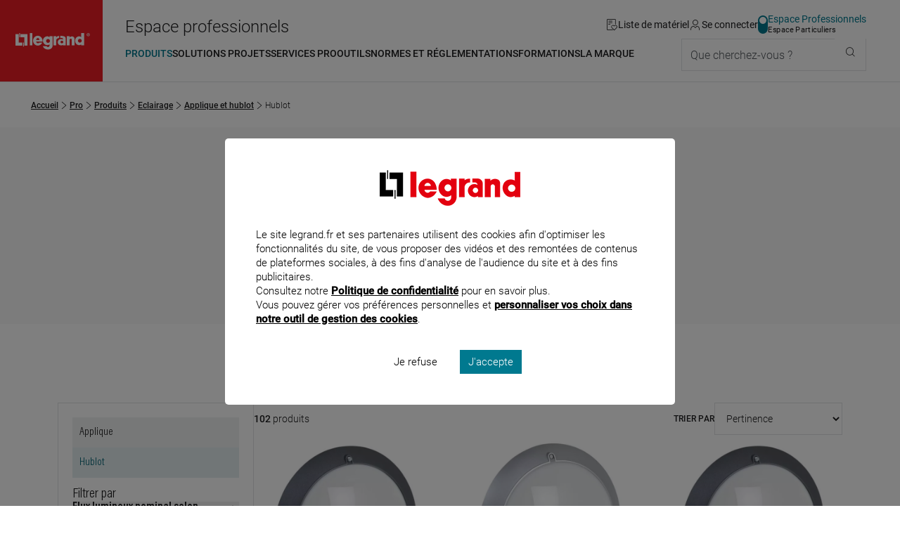

--- FILE ---
content_type: text/html;charset=UTF-8
request_url: https://www.legrand.fr/pro/catalogue/eclairage/applique-et-hublot/hublot?page=4
body_size: 364216
content:
<!DOCTYPE html><html lang="fr"><head><meta charset="UTF-8"><script> dataLayer = [{"pageCategory":"Produit B2B_list","path":"professionnel","pagePath":"https://www.legrand.fr/pro\/catalogue\/eclairage\/applique-et-hublot\/hublot","breadcrumb1":"Eclairage","breadcrumb2":"Applique et hublot","breadcrumb3":"Hublot","userId":""}]; </script> <!-- Google Tag Manager --> <script> (function (w, d, s, l, i) { w[l] = w[l] || []; w[l].push({'gtm.start': new Date().getTime(), event: 'gtm.js'}); var f = d.getElementsByTagName(s)[0], j = d.createElement(s), dl = l != 'dataLayer' ? '&l=' + l : ''; j.async = true; j.src = 'https://www.googletagmanager.com/gtm.js?id=' + i + dl; f.parentNode.insertBefore(j, f); })(window, document, 'script', 'dataLayer', 'GTM-T9DF3F'); </script> <meta name="viewport" content="width=device-width, initial-scale=1.0"> <link rel="canonical" href="https://www.legrand.fr/pro/catalogue/eclairage/applique-et-hublot/hublot?page=4"> <link rel="prev" href="https://www.legrand.fr/pro/catalogue/eclairage/applique-et-hublot/hublot?page=3"> <link rel="next" href="https://www.legrand.fr/pro/catalogue/eclairage/applique-et-hublot/hublot?page=5">
 <title>Hublot - Page 4 | Legrand</title> <meta name="description" content="D&eacute;couvrez toute l'offre de produits de mat&eacute;riel &eacute;lectrique du catalogue professionnel Legrand en Hublot - Applique et hublot" > <meta name="keywords" content="" > <script>window.DEBUG = false;</script> <link rel="stylesheet" href="/sites/all/themes/legrand/public/css/main.min.css"> <meta property="og:locale" content="fr_FR" > <meta property="og:title" content="Hublot" > <meta property="og:description" content="D&eacute;couvrez toute l'offre de produits de mat&eacute;riel &eacute;lectrique du catalogue professionnel Legrand en Hublot - Applique et hublot" > <meta property="og:url" content="https://www.legrand.fr/pro/catalogue/eclairage/applique-et-hublot/hublot" > <meta property="og:image" content="https://www.legrand.fr/sites/all/themes/legrand/images/legrand-specialiste-des-infrastructures-electriques-et-numeriques-du-batiment.jpg" > <meta property="og:site_name" content="Legrand" > <meta name="msvalidate.01" content="080479E3779108FE5F9309A36697EFCB" > <meta name="p:domain_verify" content="5886a8360221460abe0f152bde2174c7" > </head><body class="o-body " data-js-theme="pro" data-js-mask="false"  > <div id="skip-links" class="o-hidden-visually"> <nav aria-label="Accès rapide"> <ul> <li><a href="#content">Contenu</a></li> <li><a href="#header-navigation">Menu</a></li> <li><a href="#footer">Pied de page</a></li> </ul> </nav> </div> <header class="m-header"
data-js-header="inherit"
data-js-module="navigation"
data-js-navigation-open="false"
data-js-search-mobile-open="false"
data-js-search-suggest-open="false"><div class="m-header__logo"><a href="/pro" class="c-legrand " title="Accueil du site legrand.fr"> <div class="o-hidden-visually">Accueil du site legrand.fr</div> <i class="c-icon--logo-legrand" role="img" aria-hidden="true"></i> </a></div><div class="m-header__content"><div class="m-header__tools"><span class="whitespace-nowrap text-2xl u-hidden"	data-js-component="text-responsive"	data-js-text-responsive-mobile="Pro"	data-js-text-responsive-md="Espace professionnels">Espace professionnels</span><ul aria-label="Outils de navigation" class="m-header__tools-list"><li class="m-header__tools-item"><a href="/pro/liste-materiel" class="m-header__tools-link js-wishlist-notification"	aria-label="Gestion de la liste de favoris matériels"	data-js-gtm-tracker	data-js-gtm--event="header"	data-js-gtm--event-category="header"	data-js-gtm--event-action="/pro/catalogue/eclairage/applique-et-hublot/hublot"	data-js-gtm--event-label="wishlist"><i class="c-icon--liste-materiel js-wishlist-notification-empty" role="img" aria-hidden="true"></i><i class="c-icon--liste-pleine c-text--theme u-hidden js-wishlist-notification-not-empty" role="img" aria-hidden="true"></i><span>Liste de matériel</span></a></li><li class="m-header__tools-item"> <a href="/services/oauth2/client?redirect_uri=https%3A%2F%2Fwww.legrand.fr%2Fpro%2Fcatalogue%2Feclairage%2Fapplique-et-hublot%2Fhublot%3Fpage%3D4" class="m-header__tools-link" aria-label="Connectez-vous"> <i class="c-icon--user" role="img" aria-hidden="true"></i> <span>Se connecter</span> </a></li><li class="m-header__tools-item u-hidden-until--lg"><a href="/" class="c-switch c-switch--theme c-switch--vertical c-link--no-underline-hover" title="Accédez à l'espace grand public"	data-switch-theme="pro"><div class="c-switch__input"></div><span class="c-switch__label"><span class="c-switch__label-theme"	data-switch-theme="pro"	aria-current="true"	>Espace Professionnels</span><span class="c-switch__label-theme"	data-switch-theme="part"	aria-current="false"	>Espace Particuliers</span></span></a></li><li class="m-header__tools-item u-hidden-from--xl"><button class="m-header__tools-link m-header__tools-link--icon"	aria-label="Utiliser le moteur de recherche"	aria-expanded="false"	aria-controls="search"	data-js-trigger="search--mobile"><i class="c-icon--rechercher" role="img" aria-hidden="true"></i><span>Que cherchez-vous ?</span></button></li><li class="m-header__tools-item u-hidden-from--lg"><button class="m-header__tools-link"	aria-label="Accès menu mobile"	aria-expanded="false"	aria-controls="header-navigation"	data-js-trigger="navigation--mobile"><i class="c-icon--menu" role="img" aria-hidden="true"></i><i class="c-icon--close" role="img" aria-hidden="true"></i><span>Menu</span></button></li></ul></div><div class="m-header__nav"><nav id="header-navigation" class="m-navbar" data-js-navigation-navbar-open="true" data-js-navigation-controls aria-hidden="false" aria-label="Menu principal"> <ul class="m-navbar__items m-navbar__items--main"> <li class="m-navbar__item"> <button class="c-navbar-item c-navbar-item--main" title="Ouvrir le menu : Produits" aria-controls="pro-menu-produits" aria-current="true" data-navigation-item="main" > <span class="c-navbar-item__label">Produits</span> </button> <div id="pro-menu-produits" class="m-navbar__sub-nav" aria-hidden="true" data-js-navigation-controls data-js-trigger-prevent> <div class="o-container o-container--full-sm"> <div class="m-navbar__sub-nav-wrapper"> <div class="m-navbar__column m-navbar__column--products"> <div class="o-scrollbar o-scrollbar--sub-nav"> <ul class="m-navbar__items m-navbar__items--product"> <li class="m-navbar__item"> <button class="c-navbar-item c-navbar-item--product-category" title="Ouvrir le menu : Distribution, protection et gestion de l'énergie" aria-controls="pro-catalogue-distribution-protection-et-gestion-de-l-energie" data-navigation-item="product-category" > <span data-js-img-src="/sites/default/files/styles/44x44/public/ecat//CAT-N1-distri-energie.png?itok=KtAk0_CO" data-js-img-alt="Distribution, protection et gestion de l'énergie" data-js-img-width="50" data-js-img-height="50" data-js-img-class="u-hidden-until--md" data-js-img-aria-hidden="true" ></span> <span class="c-navbar-item__label">Distribution, protection et gestion de l'énergie</span> <i class="c-icon--chevron-right u-hidden-from--lg c-navbar-item__icon-after" aria-hidden="true"></i> </button> </li> <li class="m-navbar__item"> <button class="c-navbar-item c-navbar-item--product-category" title="Ouvrir le menu : Appareillage, maison connectée et pilotage du bâtiment" aria-controls="pro-catalogue-appareillage-maison-connectee-et-pilotage-du-batiment" data-navigation-item="product-category" > <span data-js-img-src="/sites/default/files/styles/44x44/public/ecat//CAT-N1-app-syst-pilot.png?itok=s60WlWYP" data-js-img-alt="Appareillage, maison connectée et pilotage du bâtiment" data-js-img-width="50" data-js-img-height="50" data-js-img-class="u-hidden-until--md" data-js-img-aria-hidden="true" ></span> <span class="c-navbar-item__label">Appareillage, maison connectée et pilotage du bâtiment</span> <i class="c-icon--chevron-right u-hidden-from--lg c-navbar-item__icon-after" aria-hidden="true"></i> </button> </li> <li class="m-navbar__item"> <button class="c-navbar-item c-navbar-item--product-category" title="Ouvrir le menu : Sécurité, communication et réseau" aria-controls="pro-catalogue-securite-communication-et-reseau" data-navigation-item="product-category" > <span data-js-img-src="/sites/default/files/styles/44x44/public/ecat//CAT-N1-secu-com-reseau.png?itok=rDdj94gu" data-js-img-alt="Sécurité, communication et réseau" data-js-img-width="50" data-js-img-height="50" data-js-img-class="u-hidden-until--md" data-js-img-aria-hidden="true" ></span> <span class="c-navbar-item__label">Sécurité, communication et réseau</span> <i class="c-icon--chevron-right u-hidden-from--lg c-navbar-item__icon-after" aria-hidden="true"></i> </button> </li> <li class="m-navbar__item"> <button class="c-navbar-item c-navbar-item--product-category" title="Ouvrir le menu : Conduits et cheminements de câbles" aria-controls="pro-catalogue-conduits-et-cheminements-de-cables" data-navigation-item="product-category" > <span data-js-img-src="/sites/default/files/styles/44x44/public/ecat//CAT-N1-conduit-cable.png?itok=PYZZgBt1" data-js-img-alt="Conduits et cheminements de câbles" data-js-img-width="50" data-js-img-height="50" data-js-img-class="u-hidden-until--md" data-js-img-aria-hidden="true" ></span> <span class="c-navbar-item__label">Conduits et cheminements de câbles</span> <i class="c-icon--chevron-right u-hidden-from--lg c-navbar-item__icon-after" aria-hidden="true"></i> </button> </li> <li class="m-navbar__item"> <button class="c-navbar-item c-navbar-item--product-category" title="Ouvrir le menu : Produits industriels" aria-controls="pro-catalogue-produits-industriels" data-navigation-item="product-category" > <span data-js-img-src="/sites/default/files/styles/44x44/public/ecat//CAT-N1-pdt-indus.png?itok=cWLgro2m" data-js-img-alt="Produits industriels" data-js-img-width="50" data-js-img-height="50" data-js-img-class="u-hidden-until--md" data-js-img-aria-hidden="true" ></span> <span class="c-navbar-item__label">Produits industriels</span> <i class="c-icon--chevron-right u-hidden-from--lg c-navbar-item__icon-after" aria-hidden="true"></i> </button> </li> <li class="m-navbar__item"> <button class="c-navbar-item c-navbar-item--product-category" title="Ouvrir le menu : Accessoires d'installation" aria-controls="pro-catalogue-accessoires-d-installation" data-navigation-item="product-category" > <span data-js-img-src="/sites/default/files/styles/44x44/public/ecat//CAT-N1-accessoire-instal.png?itok=N55hCj5j" data-js-img-alt="Accessoires d'installation" data-js-img-width="50" data-js-img-height="50" data-js-img-class="u-hidden-until--md" data-js-img-aria-hidden="true" ></span> <span class="c-navbar-item__label">Accessoires d'installation</span> <i class="c-icon--chevron-right u-hidden-from--lg c-navbar-item__icon-after" aria-hidden="true"></i> </button> </li> <li class="m-navbar__item"> <button class="c-navbar-item c-navbar-item--product-category" title="Ouvrir le menu : Eclairage" aria-controls="pro-catalogue-eclairage" data-navigation-item="product-category" > <span data-js-img-src="/sites/default/files/styles/44x44/public/ecat//CAT-N1-eclairage.png?itok=g5LgCsvY" data-js-img-alt="Eclairage" data-js-img-width="50" data-js-img-height="50" data-js-img-class="u-hidden-until--md" data-js-img-aria-hidden="true" ></span> <span class="c-navbar-item__label">Eclairage</span> <i class="c-icon--chevron-right u-hidden-from--lg c-navbar-item__icon-after" aria-hidden="true"></i> </button> </li> <li class="m-navbar__item"> <button class="c-navbar-item c-navbar-item--product-category" title="Ouvrir le menu : Pièces détachées & maintenance" aria-controls="pro-catalogue-pieces-detachees-maintenance" data-navigation-item="product-category" > <span data-js-img-src="/sites/default/files/styles/44x44/public/ecat//LG-spareparts-CAT2.png?itok=2vV7D_Y9" data-js-img-alt="Pièces détachées & maintenance" data-js-img-width="50" data-js-img-height="50" data-js-img-class="u-hidden-until--md" data-js-img-aria-hidden="true" ></span> <span class="c-navbar-item__label">Pièces détachées & maintenance</span> <i class="c-icon--chevron-right u-hidden-from--lg c-navbar-item__icon-after" aria-hidden="true"></i> </button> </li> <li class="m-navbar__item"> <a href="/pro/bticino-prises-interrupteurs-portier-domotique-solutions-residentielles" class="c-navbar-item c-navbar-item--product-category c-navbar-item--product-category-theme" title="Accéder à la page : Découvrir Bticino" aria-controls="pro-menu-produits" data-navigation-item="product-category-theme" > <i class="c-icon--bticino u-hidden-until--md u-hidden-until--md c-navbar-item__icon-before" aria-hidden="true"></i> <span class="c-navbar-item__label">Découvrir Bticino</span> </a> </li> <li class="m-navbar__item"> <a href="/pro/legrand-cable-management-le-specialiste-de-la-distribution-des-courants-dans-les-batiments" class="c-navbar-item c-navbar-item--product-category c-navbar-item--product-category-theme" title="Accéder à la page : Découvrir Legrand cable management" aria-controls="pro-menu-produits" data-navigation-item="product-category-theme" > <span data-js-img-src="/sites/all/themes/legrand/img/logo-legrand-cable-management.png" data-js-img-alt="Découvrir Legrand cable management" data-js-img-width="50" data-js-img-height="50" data-js-img-class="u-hidden-until--md" data-js-img-aria-hidden="true" ></span> <span class="c-navbar-item__label">Découvrir Legrand cable management</span> </a> </li> <li class="m-navbar__item"> <a href="/pro/legrand-energies-solutions-accorder-les-expertises-pour-une-efficacite-globale" class="c-navbar-item c-navbar-item--product-category c-navbar-item--product-category-theme" title="Accéder à la page : Découvrir Legrand Energies Solutions" aria-controls="pro-menu-produits" data-navigation-item="product-category-theme" > <span data-js-img-src="/sites/all/themes/legrand/img/decouvrir-legrand-energies-solutions.png" data-js-img-alt="Découvrir Legrand Energies Solutions" data-js-img-width="50" data-js-img-height="50" data-js-img-class="u-hidden-until--md" data-js-img-aria-hidden="true" ></span> <span class="c-navbar-item__label">Découvrir Legrand Energies Solutions</span> </a> </li> <li class="m-navbar__item"> <a href="/pro/nouveautes-produits" class="c-navbar-item c-navbar-item--product-category c-navbar-item--product-category-theme" title="Accéder à la page : Nouveautés produits" aria-controls="pro-menu-produits" data-navigation-item="product-category-theme" > <i class="c-icon--etoile u-hidden-until--md u-hidden-until--md c-navbar-item__icon-before" aria-hidden="true"></i> <span class="c-navbar-item__label">Nouveautés produits</span> </a> </li> <li class="m-navbar__item"> <a href="/pro/catalogue-archives" class="c-navbar-item c-navbar-item--product-category c-navbar-item--product-category-theme" title="Accéder à la page : Produits supprimés" aria-controls="pro-menu-produits" data-navigation-item="product-category-theme" > <i class="c-icon--produit-sup u-hidden-until--md u-hidden-until--md c-navbar-item__icon-before" aria-hidden="true"></i> <span class="c-navbar-item__label">Produits supprimés</span> </a> </li> </ul> </div> </div> <div id="pro-catalogue-distribution-protection-et-gestion-de-l-energie" aria-hidden="true" class="m-navbar__sub-nav-wrapper m-navbar__sub-nav-wrapper--catalogue o-scrollbar o-scrollbar--sub-nav" data-js-navigation-controls> <div class="m-navbar__column m-navbar__column--span-2 m-navbar__column--grid-cols-2"> <div class="m-navbar__column m-navbar__column--span-2"> <div class="m-navbar__item u-hidden-until--lg"> <a href="/pro/catalogue/distribution-protection-et-gestion-de-lenergie" class="c-title--h4 px-3">Distribution, protection et gestion de l'énergie</a> </div> </div> <div class="m-navbar__sub-nav-wrapper m-navbar__sub-nav-wrapper--catalogue-entries"> <div class="m-navbar__column"> <a href="/pro/catalogue/distribution-protection-et-gestion-de-lenergie/recharge-pour-vehicule-electrique" class="c-navbar-item c-navbar-item--secondary" title="Accéder à la page : Recharge pour véhicule électrique" aria-controls="pro-catalogue-46963" data-navigation-item="secondary" > <span class="c-navbar-item__label">Recharge pour véhicule électrique</span> </a> <ul id="pro-catalogue-46963" class="m-navbar__items" data-js-navigation-controls> <li class="m-navbar__item"> <a href="/pro/catalogue/distribution-protection-et-gestion-de-lenergie/recharge-pour-vehicule-electrique/borne-de-vehicule-electrique" class="c-navbar-item c-navbar-item--link" title="Accéder à la page : Recharge pour véhicule électrique - Borne de véhicule électrique" data-navigation-item="link" > <span class="c-navbar-item__label">Borne de véhicule électrique</span> </a> </li> <li class="m-navbar__item"> <a href="/pro/catalogue/distribution-protection-et-gestion-de-lenergie/recharge-pour-vehicule-electrique/prise-pour-vehicule-electrique" class="c-navbar-item c-navbar-item--link" title="Accéder à la page : Recharge pour véhicule électrique - Prise pour véhicule électrique" data-navigation-item="link" > <span class="c-navbar-item__label">Prise pour véhicule électrique</span> </a> </li> </ul> </div> <div class="m-navbar__column"> <a href="/pro/catalogue/distribution-protection-et-gestion-de-lenergie/tableau-residentiel-et-petit-tertiaire" class="c-navbar-item c-navbar-item--secondary" title="Accéder à la page : Tableau résidentiel et petit tertiaire" aria-controls="pro-catalogue-46964" data-navigation-item="secondary" > <span class="c-navbar-item__label">Tableau résidentiel et petit tertiaire</span> </a> <ul id="pro-catalogue-46964" class="m-navbar__items" data-js-navigation-controls> <li class="m-navbar__item"> <a href="/pro/catalogue/distribution-protection-et-gestion-de-lenergie/tableau-residentiel-et-petit-tertiaire/disjoncteur-de-branchement" class="c-navbar-item c-navbar-item--link" title="Accéder à la page : Tableau résidentiel et petit tertiaire - Disjoncteur de branchement" data-navigation-item="link" > <span class="c-navbar-item__label">Disjoncteur de branchement</span> </a> </li> <li class="m-navbar__item"> <a href="/pro/catalogue/distribution-protection-et-gestion-de-lenergie/tableau-residentiel-et-petit-tertiaire/disjoncteur" class="c-navbar-item c-navbar-item--link" title="Accéder à la page : Tableau résidentiel et petit tertiaire - Disjoncteur" data-navigation-item="link" > <span class="c-navbar-item__label">Disjoncteur</span> </a> </li> <li class="m-navbar__item"> <a href="/pro/catalogue/distribution-protection-et-gestion-de-lenergie/tableau-residentiel-et-petit-tertiaire/interrupteur-differentiel" class="c-navbar-item c-navbar-item--link" title="Accéder à la page : Tableau résidentiel et petit tertiaire - Interrupteur différentiel" data-navigation-item="link" > <span class="c-navbar-item__label">Interrupteur différentiel</span> </a> </li> <li class="m-navbar__item"> <a href="/pro/catalogue/distribution-protection-et-gestion-de-lenergie/tableau-residentiel-et-petit-tertiaire/disjoncteur-differentiel" class="c-navbar-item c-navbar-item--link" title="Accéder à la page : Tableau résidentiel et petit tertiaire - Disjoncteur différentiel" data-navigation-item="link" > <span class="c-navbar-item__label">Disjoncteur différentiel</span> </a> </li> <li class="m-navbar__item"> <a href="/pro/catalogue/distribution-protection-et-gestion-de-lenergie/tableau-residentiel-et-petit-tertiaire/coupe-circuit-cartouche-et-fusible" class="c-navbar-item c-navbar-item--link" title="Accéder à la page : Tableau résidentiel et petit tertiaire - Coupe-circuit, cartouche et fusible" data-navigation-item="link" > <span class="c-navbar-item__label">Coupe-circuit, cartouche et fusible</span> </a> </li> <li class="m-navbar__item"> <a href="/pro/catalogue/distribution-protection-et-gestion-de-lenergie/tableau-residentiel-et-petit-tertiaire/bloc-differentiel-modulaire" class="c-navbar-item c-navbar-item--link" title="Accéder à la page : Tableau résidentiel et petit tertiaire - Bloc différentiel modulaire" data-navigation-item="link" > <span class="c-navbar-item__label">Bloc différentiel modulaire</span> </a> </li> <li class="m-navbar__item"> <a href="/pro/catalogue/distribution-protection-et-gestion-de-lenergie/tableau-residentiel-et-petit-tertiaire/repartition" class="c-navbar-item c-navbar-item--link" title="Accéder à la page : Tableau résidentiel et petit tertiaire - Répartition" data-navigation-item="link" > <span class="c-navbar-item__label">Répartition</span> </a> </li> <li class="m-navbar__item"> <a href="/pro/catalogue/distribution-protection-et-gestion-de-lenergie/tableau-residentiel-et-petit-tertiaire/parafoudre" class="c-navbar-item c-navbar-item--link" title="Accéder à la page : Tableau résidentiel et petit tertiaire - Parafoudre" data-navigation-item="link" > <span class="c-navbar-item__label">Parafoudre</span> </a> </li> <li class="m-navbar__item"> <a href="/pro/catalogue/distribution-protection-et-gestion-de-lenergie/tableau-residentiel-et-petit-tertiaire/mesure-et-comptage" class="c-navbar-item c-navbar-item--link" title="Accéder à la page : Tableau résidentiel et petit tertiaire - Mesure et comptage" data-navigation-item="link" > <span class="c-navbar-item__label">Mesure et comptage</span> </a> </li> <li class="m-navbar__item"> <a href="/pro/catalogue/distribution-protection-et-gestion-de-lenergie/tableau-residentiel-et-petit-tertiaire/commande" class="c-navbar-item c-navbar-item--link" title="Accéder à la page : Tableau résidentiel et petit tertiaire - Commande" data-navigation-item="link" > <span class="c-navbar-item__label">Commande</span> </a> </li> <li class="m-navbar__item"> <a href="/pro/catalogue/distribution-protection-et-gestion-de-lenergie/tableau-residentiel-et-petit-tertiaire/gtl" class="c-navbar-item c-navbar-item--link" title="Accéder à la page : Tableau résidentiel et petit tertiaire - GTL" data-navigation-item="link" > <span class="c-navbar-item__label">GTL</span> </a> </li> <li class="m-navbar__item"> <a href="/pro/catalogue/distribution-protection-et-gestion-de-lenergie/tableau-residentiel-et-petit-tertiaire/coffret-residentiel" class="c-navbar-item c-navbar-item--link" title="Accéder à la page : Tableau résidentiel et petit tertiaire - Coffret résidentiel" data-navigation-item="link" > <span class="c-navbar-item__label">Coffret résidentiel</span> </a> </li> <li class="m-navbar__item"> <a href="/pro/catalogue/distribution-protection-et-gestion-de-lenergie/tableau-residentiel-et-petit-tertiaire/coffret-petit-moyen-tertiaire" class="c-navbar-item c-navbar-item--link" title="Accéder à la page : Tableau résidentiel et petit tertiaire - Coffret petit moyen tertiaire" data-navigation-item="link" > <span class="c-navbar-item__label">Coffret petit moyen tertiaire</span> </a> </li> <li class="m-navbar__item"> <a href="/pro/catalogue/distribution-protection-et-gestion-de-lenergie/tableau-residentiel-et-petit-tertiaire/coffret-etanche" class="c-navbar-item c-navbar-item--link" title="Accéder à la page : Tableau résidentiel et petit tertiaire - Coffret étanche" data-navigation-item="link" > <span class="c-navbar-item__label">Coffret étanche</span> </a> </li> <li class="m-navbar__item"> <a href="/pro/catalogue/distribution-protection-et-gestion-de-lenergie/tableau-residentiel-et-petit-tertiaire/photovoltaique" class="c-navbar-item c-navbar-item--link" title="Accéder à la page : Tableau résidentiel et petit tertiaire - Photovoltaïque" data-navigation-item="link" > <span class="c-navbar-item__label">Photovoltaïque</span> </a> </li> </ul> </div> <div class="m-navbar__column"> <a href="/pro/catalogue/distribution-protection-et-gestion-de-lenergie/tableau-et-armoire-de-puissance" class="c-navbar-item c-navbar-item--secondary" title="Accéder à la page : Tableau et armoire de puissance" aria-controls="pro-catalogue-46965" data-navigation-item="secondary" > <span class="c-navbar-item__label">Tableau et armoire de puissance</span> </a> <ul id="pro-catalogue-46965" class="m-navbar__items" data-js-navigation-controls> <li class="m-navbar__item"> <a href="/pro/catalogue/distribution-protection-et-gestion-de-lenergie/tableau-et-armoire-de-puissance/disjoncteur-et-interrupteur-de-puissance-boitier-ouvert-et-moule" class="c-navbar-item c-navbar-item--link" title="Accéder à la page : Tableau et armoire de puissance - Disjoncteur et interrupteur de puissance (boîtier ouvert et moulé)" data-navigation-item="link" > <span class="c-navbar-item__label">Disjoncteur et interrupteur de puissance (boîtier ouvert et moulé)</span> </a> </li> <li class="m-navbar__item"> <a href="/pro/catalogue/distribution-protection-et-gestion-de-lenergie/tableau-et-armoire-de-puissance/disjoncteur-et-interrupteur-modulaire" class="c-navbar-item c-navbar-item--link" title="Accéder à la page : Tableau et armoire de puissance - Disjoncteur et interrupteur modulaire" data-navigation-item="link" > <span class="c-navbar-item__label">Disjoncteur et interrupteur modulaire</span> </a> </li> <li class="m-navbar__item"> <a href="/pro/catalogue/distribution-protection-et-gestion-de-lenergie/tableau-et-armoire-de-puissance/bloc-differentiel-puissance-modulaire" class="c-navbar-item c-navbar-item--link" title="Accéder à la page : Tableau et armoire de puissance - Bloc différentiel puissance modulaire" data-navigation-item="link" > <span class="c-navbar-item__label">Bloc différentiel puissance modulaire</span> </a> </li> <li class="m-navbar__item"> <a href="/pro/catalogue/distribution-protection-et-gestion-de-lenergie/tableau-et-armoire-de-puissance/repartition-et-distribution" class="c-navbar-item c-navbar-item--link" title="Accéder à la page : Tableau et armoire de puissance - Répartition et distribution" data-navigation-item="link" > <span class="c-navbar-item__label">Répartition et distribution</span> </a> </li> <li class="m-navbar__item"> <a href="/pro/catalogue/distribution-protection-et-gestion-de-lenergie/tableau-et-armoire-de-puissance/parafoudre" class="c-navbar-item c-navbar-item--link" title="Accéder à la page : Tableau et armoire de puissance - Parafoudre" data-navigation-item="link" > <span class="c-navbar-item__label">Parafoudre</span> </a> </li> <li class="m-navbar__item"> <a href="/pro/catalogue/distribution-protection-et-gestion-de-lenergie/tableau-et-armoire-de-puissance/commande-et-signalisation" class="c-navbar-item c-navbar-item--link" title="Accéder à la page : Tableau et armoire de puissance - Commande et signalisation" data-navigation-item="link" > <span class="c-navbar-item__label">Commande et signalisation</span> </a> </li> <li class="m-navbar__item"> <a href="/pro/catalogue/distribution-protection-et-gestion-de-lenergie/tableau-et-armoire-de-puissance/armoire-electrique" class="c-navbar-item c-navbar-item--link" title="Accéder à la page : Tableau et armoire de puissance - Armoire électrique" data-navigation-item="link" > <span class="c-navbar-item__label">Armoire électrique</span> </a> </li> <li class="m-navbar__item"> <a href="/pro/catalogue/distribution-protection-et-gestion-de-lenergie/tableau-et-armoire-de-puissance/photovoltaique" class="c-navbar-item c-navbar-item--link" title="Accéder à la page : Tableau et armoire de puissance - Photovoltaïque" data-navigation-item="link" > <span class="c-navbar-item__label">Photovoltaïque</span> </a> </li> <li class="m-navbar__item"> <a href="/pro/catalogue/distribution-protection-et-gestion-de-lenergie/tableau-et-armoire-de-puissance/cartouche" class="c-navbar-item c-navbar-item--link" title="Accéder à la page : Tableau et armoire de puissance - Cartouche" data-navigation-item="link" > <span class="c-navbar-item__label">Cartouche</span> </a> </li> </ul> </div> <div class="m-navbar__column"> <a href="/pro/catalogue/distribution-protection-et-gestion-de-lenergie/mesure-comptage-et-supervision" class="c-navbar-item c-navbar-item--secondary" title="Accéder à la page : Mesure, comptage et supervision" aria-controls="pro-catalogue-46962" data-navigation-item="secondary" > <span class="c-navbar-item__label">Mesure, comptage et supervision</span> </a> <ul id="pro-catalogue-46962" class="m-navbar__items" data-js-navigation-controls> <li class="m-navbar__item"> <a href="/pro/catalogue/distribution-protection-et-gestion-de-lenergie/mesure-comptage-et-supervision/compteur-denergie" class="c-navbar-item c-navbar-item--link" title="Accéder à la page : Mesure, comptage et supervision - Compteur d'énergie" data-navigation-item="link" > <span class="c-navbar-item__label">Compteur d'énergie</span> </a> </li> <li class="m-navbar__item"> <a href="/pro/catalogue/distribution-protection-et-gestion-de-lenergie/mesure-comptage-et-supervision/centrale-de-mesure" class="c-navbar-item c-navbar-item--link" title="Accéder à la page : Mesure, comptage et supervision - Centrale de mesure" data-navigation-item="link" > <span class="c-navbar-item__label">Centrale de mesure</span> </a> </li> <li class="m-navbar__item"> <a href="/pro/catalogue/distribution-protection-et-gestion-de-lenergie/mesure-comptage-et-supervision/transformateur" class="c-navbar-item c-navbar-item--link" title="Accéder à la page : Mesure, comptage et supervision - Transformateur" data-navigation-item="link" > <span class="c-navbar-item__label">Transformateur</span> </a> </li> <li class="m-navbar__item"> <a href="/pro/catalogue/distribution-protection-et-gestion-de-lenergie/mesure-comptage-et-supervision/logiciel-et-supervision" class="c-navbar-item c-navbar-item--link" title="Accéder à la page : Mesure, comptage et supervision - Logiciel et supervision" data-navigation-item="link" > <span class="c-navbar-item__label">Logiciel et supervision</span> </a> </li> <li class="m-navbar__item"> <a href="/pro/catalogue/distribution-protection-et-gestion-de-lenergie/mesure-comptage-et-supervision/interface" class="c-navbar-item c-navbar-item--link" title="Accéder à la page : Mesure, comptage et supervision - Interface" data-navigation-item="link" > <span class="c-navbar-item__label">Interface</span> </a> </li> <li class="m-navbar__item"> <a href="/pro/catalogue/distribution-protection-et-gestion-de-lenergie/mesure-comptage-et-supervision/relais-de-mesure-et-de-protection" class="c-navbar-item c-navbar-item--link" title="Accéder à la page : Mesure, comptage et supervision - Relais de mesure et de protection" data-navigation-item="link" > <span class="c-navbar-item__label">Relais de mesure et de protection</span> </a> </li> <li class="m-navbar__item"> <a href="/pro/catalogue/distribution-protection-et-gestion-de-lenergie/mesure-comptage-et-supervision/transducteur-et-convertisseur" class="c-navbar-item c-navbar-item--link" title="Accéder à la page : Mesure, comptage et supervision - Transducteur et convertisseur" data-navigation-item="link" > <span class="c-navbar-item__label">Transducteur et convertisseur</span> </a> </li> <li class="m-navbar__item"> <a href="/pro/catalogue/distribution-protection-et-gestion-de-lenergie/mesure-comptage-et-supervision/gestion-centralisee-de-lenergie" class="c-navbar-item c-navbar-item--link" title="Accéder à la page : Mesure, comptage et supervision - Gestion centralisée de l'énergie" data-navigation-item="link" > <span class="c-navbar-item__label">Gestion centralisée de l'énergie</span> </a> </li> <li class="m-navbar__item"> <a href="/pro/catalogue/distribution-protection-et-gestion-de-lenergie/mesure-comptage-et-supervision/indicateur-analogique" class="c-navbar-item c-navbar-item--link" title="Accéder à la page : Mesure, comptage et supervision - Indicateur analogique" data-navigation-item="link" > <span class="c-navbar-item__label">Indicateur analogique</span> </a> </li> <li class="m-navbar__item"> <a href="/pro/catalogue/distribution-protection-et-gestion-de-lenergie/mesure-comptage-et-supervision/indicateur-numerique" class="c-navbar-item c-navbar-item--link" title="Accéder à la page : Mesure, comptage et supervision - Indicateur numérique" data-navigation-item="link" > <span class="c-navbar-item__label">Indicateur numérique</span> </a> </li> <li class="m-navbar__item"> <a href="/pro/catalogue/distribution-protection-et-gestion-de-lenergie/mesure-comptage-et-supervision/accessoires-mesure-comptage-et-supervision" class="c-navbar-item c-navbar-item--link" title="Accéder à la page : Mesure, comptage et supervision - Accessoires mesure, comptage et supervision" data-navigation-item="link" > <span class="c-navbar-item__label">Accessoires mesure, comptage et supervision</span> </a> </li> </ul> </div> <div class="m-navbar__column"> <a href="/pro/catalogue/distribution-protection-et-gestion-de-lenergie/acheminement-et-qualite-de-lenergie" class="c-navbar-item c-navbar-item--secondary" title="Accéder à la page : Acheminement et qualité de l'énergie" aria-controls="pro-catalogue-46966" data-navigation-item="secondary" > <span class="c-navbar-item__label">Acheminement et qualité de l'énergie</span> </a> <ul id="pro-catalogue-46966" class="m-navbar__items" data-js-navigation-controls> <li class="m-navbar__item"> <a href="/pro/catalogue/distribution-protection-et-gestion-de-lenergie/acheminement-et-qualite-de-lenergie/canalisation-prefabriquee" class="c-navbar-item c-navbar-item--link" title="Accéder à la page : Acheminement et qualité de l'énergie - Canalisation préfabriquée" data-navigation-item="link" > <span class="c-navbar-item__label">Canalisation préfabriquée</span> </a> </li> <li class="m-navbar__item"> <a href="/pro/catalogue/distribution-protection-et-gestion-de-lenergie/acheminement-et-qualite-de-lenergie/transformateur-ht-bt" class="c-navbar-item c-navbar-item--link" title="Accéder à la page : Acheminement et qualité de l'énergie - Transformateur HT-BT" data-navigation-item="link" > <span class="c-navbar-item__label">Transformateur HT-BT</span> </a> </li> <li class="m-navbar__item"> <a href="/pro/catalogue/distribution-protection-et-gestion-de-lenergie/acheminement-et-qualite-de-lenergie/onduleur" class="c-navbar-item c-navbar-item--link" title="Accéder à la page : Acheminement et qualité de l'énergie - Onduleur" data-navigation-item="link" > <span class="c-navbar-item__label">Onduleur</span> </a> </li> <li class="m-navbar__item"> <a href="/pro/catalogue/distribution-protection-et-gestion-de-lenergie/acheminement-et-qualite-de-lenergie/batteries-de-condensateur" class="c-navbar-item c-navbar-item--link" title="Accéder à la page : Acheminement et qualité de l'énergie - Batteries de condensateur" data-navigation-item="link" > <span class="c-navbar-item__label">Batteries de condensateur</span> </a> </li> </ul> </div> </div> <div class="m-navbar__item u-hidden-from--lg"> <a href="/pro/catalogue/distribution-protection-et-gestion-de-lenergie" class="c-navbar-item c-navbar-item--see-all-category" title="Accéder à la page : Distribution, protection et gestion de l'énergie" data-navigation-item="see-all-category" data-navigation-item-js="false" > <span class="c-navbar-item__label">Distribution, protection et gestion de l'énergie</span> <span class="c-navbar-item__see-all"> Voir tout <i class="c-icon--next" aria-hidden="true"></i> </span> </a> </div> </div> <div class="m-navbar__column"> <div class="m-navbar__item"> <span class="c-title--h4 u-hidden-until--lg">Explorer par gamme</span> </div> <ul class="m-navbar__items m-navbar__items--push"> <li class="m-navbar__item"> <a href="/pro/catalogue/drivia" class="c-button c-button--push "
> <span data-js-img-src="/sites/all/themes/legrand/img/data/Logo-Produit.png" data-js-img-alt="" data-js-img-width="30" data-js-img-height="30" data-js-img-aria-hidden="true" ></span> <span>Découvrir Drivia</span> <i class="c-icon--chevron-right" aria-hidden="true"></i></a> </li> <li class="m-navbar__item"> <a href="/pro/catalogue/mosaic" class="c-button c-button--push "
> <span data-js-img-src="/sites/default/files/styles/44x44/public/2025-11/mosaic-64x64.png?itok=A-btgQ5i" data-js-img-alt="" data-js-img-width="30" data-js-img-height="30" data-js-img-aria-hidden="true" ></span> <span>Découvrir Mosaic</span> <i class="c-icon--chevron-right" aria-hidden="true"></i></a> </li> <li class="m-navbar__item"> <a href="/pro/catalogue/altis" class="c-button c-button--push "
> <span data-js-img-src="/sites/all/themes/legrand/img/data/Logo-Produit.png" data-js-img-alt="" data-js-img-width="30" data-js-img-height="30" data-js-img-aria-hidden="true" ></span> <span>Découvrir Altis</span> <i class="c-icon--chevron-right" aria-hidden="true"></i></a> </li> <li class="m-navbar__item"> <a href="/pro/catalogue/greenup" class="c-button c-button--push "
> <span data-js-img-src="/sites/default/files/styles/44x44/public/2025-11/green-up-64x64.png?itok=GCqUMy8c" data-js-img-alt="" data-js-img-width="30" data-js-img-height="30" data-js-img-aria-hidden="true" ></span> <span>Découvrir Green'Up</span> <i class="c-icon--chevron-right" aria-hidden="true"></i></a> </li> <li class="m-navbar__item"> <a href="/pro/catalogue/drivia-with-netatmo" class="c-button c-button--push "
> <span data-js-img-src="/sites/default/files/styles/44x44/public/2025-11/drivia-with-netatmo.png?itok=SEgDTO39" data-js-img-alt="" data-js-img-width="30" data-js-img-height="30" data-js-img-aria-hidden="true" ></span> <span>Découvrir Drivia with Netatmo</span> <i class="c-icon--chevron-right" aria-hidden="true"></i></a> </li> <li class="m-navbar__item"> <a href="/pro/catalogue/alptec" class="c-button c-button--push "
> <span data-js-img-src="/sites/all/themes/legrand/img/data/Logo-Produit.png" data-js-img-alt="" data-js-img-width="30" data-js-img-height="30" data-js-img-aria-hidden="true" ></span> <span>Découvrir Alptec</span> <i class="c-icon--chevron-right" aria-hidden="true"></i></a> </li> <li class="m-navbar__item"> <a href="/pro/catalogue/alpimatic" class="c-button c-button--push "
> <span data-js-img-src="/sites/all/themes/legrand/img/data/Logo-Produit.png" data-js-img-alt="" data-js-img-width="30" data-js-img-height="30" data-js-img-aria-hidden="true" ></span> <span>Découvrir Alpimatic</span> <i class="c-icon--chevron-right" aria-hidden="true"></i></a> </li> <li class="m-navbar__item"> <a href="/pro/catalogue/alpibloc" class="c-button c-button--push "
> <span data-js-img-src="/sites/all/themes/legrand/img/data/Logo-Produit.png" data-js-img-alt="" data-js-img-width="30" data-js-img-height="30" data-js-img-aria-hidden="true" ></span> <span>Découvrir Alpibloc</span> <i class="c-icon--chevron-right" aria-hidden="true"></i></a> </li> <li class="m-navbar__item"> <a href="/pro/catalogue/alpivar3" class="c-button c-button--push "
> <span data-js-img-src="/sites/all/themes/legrand/img/data/Logo-Produit.png" data-js-img-alt="" data-js-img-width="30" data-js-img-height="30" data-js-img-aria-hidden="true" ></span> <span>Découvrir Alpivar³</span> <i class="c-icon--chevron-right" aria-hidden="true"></i></a> </li> <li class="m-navbar__item"> <a href="/pro/catalogue/xl3-hp-6300" class="c-button c-button--push "
> <span data-js-img-src="/sites/all/themes/legrand/img/data/Logo-Produit.png" data-js-img-alt="" data-js-img-width="30" data-js-img-height="30" data-js-img-aria-hidden="true" ></span> <span>Découvrir XL³ HP 6300</span> <i class="c-icon--chevron-right" aria-hidden="true"></i></a> </li> <li class="m-navbar__item"> <a href="/pro/catalogue/xl3-hp-160" class="c-button c-button--push "
> <span data-js-img-src="/sites/all/themes/legrand/img/data/Logo-Produit.png" data-js-img-alt="" data-js-img-width="30" data-js-img-height="30" data-js-img-aria-hidden="true" ></span> <span>Découvrir XL³ HP 160</span> <i class="c-icon--chevron-right" aria-hidden="true"></i></a> </li> <li class="m-navbar__item"> <a href="/pro/catalogue/xl3-hp-630" class="c-button c-button--push "
> <span data-js-img-src="/sites/all/themes/legrand/img/data/Logo-Produit.png" data-js-img-alt="" data-js-img-width="30" data-js-img-height="30" data-js-img-aria-hidden="true" ></span> <span>Découvrir XL³ HP 630</span> <i class="c-icon--chevron-right" aria-hidden="true"></i></a> </li> </ul> </div> </div> <div id="pro-catalogue-appareillage-maison-connectee-et-pilotage-du-batiment" aria-hidden="true" class="m-navbar__sub-nav-wrapper m-navbar__sub-nav-wrapper--catalogue o-scrollbar o-scrollbar--sub-nav" data-js-navigation-controls> <div class="m-navbar__column m-navbar__column--span-2 m-navbar__column--grid-cols-2"> <div class="m-navbar__column m-navbar__column--span-2"> <div class="m-navbar__item u-hidden-until--lg"> <a href="/pro/catalogue/appareillage-maison-connectee-et-pilotage-du-batiment" class="c-title--h4 px-3">Appareillage, maison connectée et pilotage du bâtiment</a> </div> </div> <div class="m-navbar__sub-nav-wrapper m-navbar__sub-nav-wrapper--catalogue-entries"> <div class="m-navbar__column"> <a href="/pro/catalogue/appareillage-maison-connectee-et-pilotage-du-batiment/appareillage-maison-et-batiment" class="c-navbar-item c-navbar-item--secondary" title="Accéder à la page : Appareillage maison et bâtiment" aria-controls="pro-catalogue-46967" data-navigation-item="secondary" > <span class="c-navbar-item__label">Appareillage maison et bâtiment</span> </a> <ul id="pro-catalogue-46967" class="m-navbar__items" data-js-navigation-controls> <li class="m-navbar__item"> <a href="/pro/catalogue/appareillage-maison-connectee-et-pilotage-du-batiment/appareillage-maison-et-batiment/interrupteur-poussoir-et-variateur" class="c-navbar-item c-navbar-item--link" title="Accéder à la page : Appareillage maison et bâtiment - Interrupteur, poussoir et variateur" data-navigation-item="link" > <span class="c-navbar-item__label">Interrupteur, poussoir et variateur</span> </a> </li> <li class="m-navbar__item"> <a href="/pro/catalogue/appareillage-maison-connectee-et-pilotage-du-batiment/appareillage-maison-et-batiment/prise-de-courant-prise-usb-prise-rj45-prises-tv-et-autres-prises" class="c-navbar-item c-navbar-item--link" title="Accéder à la page : Appareillage maison et bâtiment - Prise de courant, prise USB, prise RJ45, prises TV et autres prises" data-navigation-item="link" > <span class="c-navbar-item__label">Prise de courant, prise USB, prise RJ45, prises TV et autres prises</span> </a> </li> <li class="m-navbar__item"> <a href="/pro/catalogue/appareillage-maison-connectee-et-pilotage-du-batiment/appareillage-maison-et-batiment/detecteur-de-mouvement-et-presence" class="c-navbar-item c-navbar-item--link" title="Accéder à la page : Appareillage maison et bâtiment - Détecteur de mouvement et présence" data-navigation-item="link" > <span class="c-navbar-item__label">Détecteur de mouvement et présence</span> </a> </li> <li class="m-navbar__item"> <a href="/pro/catalogue/appareillage-maison-connectee-et-pilotage-du-batiment/appareillage-maison-et-batiment/plaque" class="c-navbar-item c-navbar-item--link" title="Accéder à la page : Appareillage maison et bâtiment - Plaque" data-navigation-item="link" > <span class="c-navbar-item__label">Plaque</span> </a> </li> <li class="m-navbar__item"> <a href="/pro/catalogue/appareillage-maison-connectee-et-pilotage-du-batiment/appareillage-maison-et-batiment/enjoliveur-doigt-et-obturateur" class="c-navbar-item c-navbar-item--link" title="Accéder à la page : Appareillage maison et bâtiment - Enjoliveur, doigt et obturateur" data-navigation-item="link" > <span class="c-navbar-item__label">Enjoliveur, doigt et obturateur</span> </a> </li> <li class="m-navbar__item"> <a href="/pro/catalogue/appareillage-maison-connectee-et-pilotage-du-batiment/appareillage-maison-et-batiment/commande-pour-volets-roulants-et-stores" class="c-navbar-item c-navbar-item--link" title="Accéder à la page : Appareillage maison et bâtiment - Commande pour volets roulants et stores" data-navigation-item="link" > <span class="c-navbar-item__label">Commande pour volets roulants et stores</span> </a> </li> <li class="m-navbar__item"> <a href="/pro/catalogue/appareillage-maison-connectee-et-pilotage-du-batiment/appareillage-maison-et-batiment/sortie-de-cable" class="c-navbar-item c-navbar-item--link" title="Accéder à la page : Appareillage maison et bâtiment - Sortie de câble" data-navigation-item="link" > <span class="c-navbar-item__label">Sortie de câble</span> </a> </li> <li class="m-navbar__item"> <a href="/pro/catalogue/appareillage-maison-connectee-et-pilotage-du-batiment/appareillage-maison-et-batiment/autres-fonctions-liseuse-balisage" class="c-navbar-item c-navbar-item--link" title="Accéder à la page : Appareillage maison et bâtiment - Autres fonctions (liseuse, balisage,...)" data-navigation-item="link" > <span class="c-navbar-item__label">Autres fonctions (liseuse, balisage,...)</span> </a> </li> <li class="m-navbar__item"> <a href="/pro/catalogue/appareillage-maison-connectee-et-pilotage-du-batiment/appareillage-maison-et-batiment/boite-dencastrement-et-dcl" class="c-navbar-item c-navbar-item--link" title="Accéder à la page : Appareillage maison et bâtiment - Boîte d'encastrement et DCL" data-navigation-item="link" > <span class="c-navbar-item__label">Boîte d'encastrement et DCL</span> </a> </li> <li class="m-navbar__item"> <a href="/pro/catalogue/appareillage-maison-connectee-et-pilotage-du-batiment/appareillage-maison-et-batiment/support-boitier-cadre-saillie" class="c-navbar-item c-navbar-item--link" title="Accéder à la page : Appareillage maison et bâtiment - Support, boîtier & cadre saillie" data-navigation-item="link" > <span class="c-navbar-item__label">Support, boîtier & cadre saillie</span> </a> </li> <li class="m-navbar__item"> <a href="/pro/catalogue/appareillage-maison-connectee-et-pilotage-du-batiment/appareillage-maison-et-batiment/thermostat" class="c-navbar-item c-navbar-item--link" title="Accéder à la page : Appareillage maison et bâtiment - Thermostat" data-navigation-item="link" > <span class="c-navbar-item__label">Thermostat</span> </a> </li> <li class="m-navbar__item"> <a href="/pro/catalogue/appareillage-maison-connectee-et-pilotage-du-batiment/appareillage-maison-et-batiment/accessoires-appareillage-maison-et-batiment" class="c-navbar-item c-navbar-item--link" title="Accéder à la page : Appareillage maison et bâtiment - Accessoires appareillage maison et bâtiment" data-navigation-item="link" > <span class="c-navbar-item__label">Accessoires appareillage maison et bâtiment</span> </a> </li> </ul> </div> <div class="m-navbar__column"> <a href="/pro/catalogue/appareillage-maison-connectee-et-pilotage-du-batiment/maison-connectee" class="c-navbar-item c-navbar-item--secondary" title="Accéder à la page : Maison connectée" aria-controls="pro-catalogue-46968" data-navigation-item="secondary" > <span class="c-navbar-item__label">Maison connectée</span> </a> <ul id="pro-catalogue-46968" class="m-navbar__items" data-js-navigation-controls> <li class="m-navbar__item"> <a href="/pro/catalogue/appareillage-maison-connectee-et-pilotage-du-batiment/maison-connectee/gestion-de-leclairage" class="c-navbar-item c-navbar-item--link" title="Accéder à la page : Maison connectée - Gestion de l'éclairage" data-navigation-item="link" > <span class="c-navbar-item__label">Gestion de l'éclairage</span> </a> </li> <li class="m-navbar__item"> <a href="/pro/catalogue/appareillage-maison-connectee-et-pilotage-du-batiment/maison-connectee/gestion-des-ouvrants" class="c-navbar-item c-navbar-item--link" title="Accéder à la page : Maison connectée - Gestion des ouvrants" data-navigation-item="link" > <span class="c-navbar-item__label">Gestion des ouvrants</span> </a> </li> <li class="m-navbar__item"> <a href="/pro/catalogue/appareillage-maison-connectee-et-pilotage-du-batiment/maison-connectee/gestion-du-chauffage-ventilation-et-climatisation" class="c-navbar-item c-navbar-item--link" title="Accéder à la page : Maison connectée - Gestion du chauffage, ventilation et climatisation" data-navigation-item="link" > <span class="c-navbar-item__label">Gestion du chauffage, ventilation et climatisation</span> </a> </li> <li class="m-navbar__item"> <a href="/pro/catalogue/appareillage-maison-connectee-et-pilotage-du-batiment/maison-connectee/mesure-de-lenergie" class="c-navbar-item c-navbar-item--link" title="Accéder à la page : Maison connectée - Mesure de l'énergie" data-navigation-item="link" > <span class="c-navbar-item__label">Mesure de l'énergie</span> </a> </li> <li class="m-navbar__item"> <a href="/pro/catalogue/appareillage-maison-connectee-et-pilotage-du-batiment/maison-connectee/pilotage-des-charges" class="c-navbar-item c-navbar-item--link" title="Accéder à la page : Maison connectée - Pilotage des charges" data-navigation-item="link" > <span class="c-navbar-item__label">Pilotage des charges</span> </a> </li> <li class="m-navbar__item"> <a href="/pro/catalogue/appareillage-maison-connectee-et-pilotage-du-batiment/maison-connectee/qualite-de-lair" class="c-navbar-item c-navbar-item--link" title="Accéder à la page : Maison connectée - Qualité de l'air" data-navigation-item="link" > <span class="c-navbar-item__label">Qualité de l'air</span> </a> </li> <li class="m-navbar__item"> <a href="/pro/catalogue/appareillage-maison-connectee-et-pilotage-du-batiment/maison-connectee/securite-du-logement" class="c-navbar-item c-navbar-item--link" title="Accéder à la page : Maison connectée - Sécurité du logement" data-navigation-item="link" > <span class="c-navbar-item__label">Sécurité du logement</span> </a> </li> <li class="m-navbar__item"> <a href="/pro/catalogue/appareillage-maison-connectee-et-pilotage-du-batiment/maison-connectee/centralisation-des-commandes" class="c-navbar-item c-navbar-item--link" title="Accéder à la page : Maison connectée - Centralisation des commandes" data-navigation-item="link" > <span class="c-navbar-item__label">Centralisation des commandes</span> </a> </li> <li class="m-navbar__item"> <a href="/pro/catalogue/appareillage-maison-connectee-et-pilotage-du-batiment/maison-connectee/accessoires-maison-connectee" class="c-navbar-item c-navbar-item--link" title="Accéder à la page : Maison connectée - Accessoires maison connectée" data-navigation-item="link" > <span class="c-navbar-item__label">Accessoires maison connectée</span> </a> </li> </ul> </div> <div class="m-navbar__column"> <a href="/pro/catalogue/appareillage-maison-connectee-et-pilotage-du-batiment/pilotage-du-batiment" class="c-navbar-item c-navbar-item--secondary" title="Accéder à la page : Pilotage du batiment" aria-controls="pro-catalogue-65523" data-navigation-item="secondary" > <span class="c-navbar-item__label">Pilotage du batiment</span> </a> <ul id="pro-catalogue-65523" class="m-navbar__items" data-js-navigation-controls> <li class="m-navbar__item"> <a href="/pro/catalogue/appareillage-maison-connectee-et-pilotage-du-batiment/pilotage-du-batiment/gestion-de-leclairage" class="c-navbar-item c-navbar-item--link" title="Accéder à la page : Pilotage du batiment - Gestion de l'éclairage" data-navigation-item="link" > <span class="c-navbar-item__label">Gestion de l'éclairage</span> </a> </li> <li class="m-navbar__item"> <a href="/pro/catalogue/appareillage-maison-connectee-et-pilotage-du-batiment/pilotage-du-batiment/gestion-des-ouvrants" class="c-navbar-item c-navbar-item--link" title="Accéder à la page : Pilotage du batiment - Gestion des ouvrants" data-navigation-item="link" > <span class="c-navbar-item__label">Gestion des ouvrants</span> </a> </li> <li class="m-navbar__item"> <a href="/pro/catalogue/appareillage-maison-connectee-et-pilotage-du-batiment/pilotage-du-batiment/gestion-du-chauffage-ventilation-et-climatisation" class="c-navbar-item c-navbar-item--link" title="Accéder à la page : Pilotage du batiment - Gestion du chauffage, ventilation et climatisation" data-navigation-item="link" > <span class="c-navbar-item__label">Gestion du chauffage, ventilation et climatisation</span> </a> </li> <li class="m-navbar__item"> <a href="/pro/catalogue/appareillage-maison-connectee-et-pilotage-du-batiment/pilotage-du-batiment/gestion-de-la-chambre-dhotel" class="c-navbar-item c-navbar-item--link" title="Accéder à la page : Pilotage du batiment - Gestion de la chambre d'hôtel" data-navigation-item="link" > <span class="c-navbar-item__label">Gestion de la chambre d'hôtel</span> </a> </li> </ul> </div> <div class="m-navbar__column"> <a href="/pro/catalogue/appareillage-maison-connectee-et-pilotage-du-batiment/boite-dencastrement-de-derivation-dcl-et-boite-de-sol" class="c-navbar-item c-navbar-item--secondary" title="Accéder à la page : Boîte d'encastrement, de dérivation, DCL et boîte de sol" aria-controls="pro-catalogue-46969" data-navigation-item="secondary" > <span class="c-navbar-item__label">Boîte d'encastrement, de dérivation, DCL et boîte de sol</span> </a> <ul id="pro-catalogue-46969" class="m-navbar__items" data-js-navigation-controls> <li class="m-navbar__item"> <a href="/pro/catalogue/appareillage-maison-connectee-et-pilotage-du-batiment/boite-dencastrement-de-derivation-dcl-et-boite-de-sol/boite-dencastrement" class="c-navbar-item c-navbar-item--link" title="Accéder à la page : Boîte d'encastrement, de dérivation, DCL et boîte de sol - Boîte d'encastrement" data-navigation-item="link" > <span class="c-navbar-item__label">Boîte d'encastrement</span> </a> </li> <li class="m-navbar__item"> <a href="/pro/catalogue/appareillage-maison-connectee-et-pilotage-du-batiment/boite-dencastrement-de-derivation-dcl-et-boite-de-sol/boite-de-derivation" class="c-navbar-item c-navbar-item--link" title="Accéder à la page : Boîte d'encastrement, de dérivation, DCL et boîte de sol - Boîte de dérivation" data-navigation-item="link" > <span class="c-navbar-item__label">Boîte de dérivation</span> </a> </li> <li class="m-navbar__item"> <a href="/pro/catalogue/appareillage-maison-connectee-et-pilotage-du-batiment/boite-dencastrement-de-derivation-dcl-et-boite-de-sol/boite-dcl-et-accessoires" class="c-navbar-item c-navbar-item--link" title="Accéder à la page : Boîte d'encastrement, de dérivation, DCL et boîte de sol - Boîte DCL et accessoires" data-navigation-item="link" > <span class="c-navbar-item__label">Boîte DCL et accessoires</span> </a> </li> <li class="m-navbar__item"> <a href="/pro/catalogue/appareillage-maison-connectee-et-pilotage-du-batiment/boite-dencastrement-de-derivation-dcl-et-boite-de-sol/boite-et-prise-de-sol" class="c-navbar-item c-navbar-item--link" title="Accéder à la page : Boîte d'encastrement, de dérivation, DCL et boîte de sol - Boîte et prise de sol" data-navigation-item="link" > <span class="c-navbar-item__label">Boîte et prise de sol</span> </a> </li> </ul> </div> </div> <div class="m-navbar__item u-hidden-from--lg"> <a href="/pro/catalogue/appareillage-maison-connectee-et-pilotage-du-batiment" class="c-navbar-item c-navbar-item--see-all-category" title="Accéder à la page : Appareillage, maison connectée et pilotage du bâtiment" data-navigation-item="see-all-category" data-navigation-item-js="false" > <span class="c-navbar-item__label">Appareillage, maison connectée et pilotage du bâtiment</span> <span class="c-navbar-item__see-all"> Voir tout <i class="c-icon--next" aria-hidden="true"></i> </span> </a> </div> </div> <div class="m-navbar__column"> <div class="m-navbar__item"> <span class="c-title--h4 u-hidden-until--lg">Explorer par gamme</span> </div> <ul class="m-navbar__items m-navbar__items--push"> <li class="m-navbar__item"> <a href="/pro/catalogue/art-darnould" class="c-button c-button--push "
> <span data-js-img-src="/sites/default/files/styles/44x44/public/2025-11/visuel-art-arnould_60x60.png?itok=tccqdzOd" data-js-img-alt="" data-js-img-width="30" data-js-img-height="30" data-js-img-aria-hidden="true" ></span> <span>Découvrir Art d'Arnould</span> <i class="c-icon--chevron-right" aria-hidden="true"></i></a> </li> <li class="m-navbar__item"> <a href="/pro/catalogue/living-now" class="c-button c-button--push "
> <span data-js-img-src="/sites/default/files/styles/44x44/public/2025-11/visuel-living-now_60x60.png?itok=4kw6yXhD" data-js-img-alt="" data-js-img-width="30" data-js-img-height="30" data-js-img-aria-hidden="true" ></span> <span>Découvrir Living Now</span> <i class="c-icon--chevron-right" aria-hidden="true"></i></a> </li> <li class="m-navbar__item"> <a href="/pro/catalogue/plexo" class="c-button c-button--push "
> <span data-js-img-src="/sites/default/files/styles/44x44/public/2025-11/plexo_64x64.png?itok=M360S3Bw" data-js-img-alt="" data-js-img-width="30" data-js-img-height="30" data-js-img-aria-hidden="true" ></span> <span>Découvrir Plexo</span> <i class="c-icon--chevron-right" aria-hidden="true"></i></a> </li> <li class="m-navbar__item"> <a href="/pro/catalogue/mosaic" class="c-button c-button--push "
> <span data-js-img-src="/sites/default/files/styles/44x44/public/2025-11/mosaic-64x64.png?itok=A-btgQ5i" data-js-img-alt="" data-js-img-width="30" data-js-img-height="30" data-js-img-aria-hidden="true" ></span> <span>Découvrir Mosaic</span> <i class="c-icon--chevron-right" aria-hidden="true"></i></a> </li> <li class="m-navbar__item"> <a href="/pro/catalogue/batibox" class="c-button c-button--push "
> <span data-js-img-src="/sites/default/files/styles/44x44/public/2025-11/batibox-64x64.png?itok=icpMolVU" data-js-img-alt="" data-js-img-width="30" data-js-img-height="30" data-js-img-aria-hidden="true" ></span> <span>Découvrir Batibox</span> <i class="c-icon--chevron-right" aria-hidden="true"></i></a> </li> <li class="m-navbar__item"> <a href="/pro/catalogue/celiane" class="c-button c-button--push "
> <span data-js-img-src="/sites/default/files/styles/44x44/public/2025-11/gamme-celiane.png?itok=TH-VPpe0" data-js-img-alt="" data-js-img-width="30" data-js-img-height="30" data-js-img-aria-hidden="true" ></span> <span>Découvrir Céliane</span> <i class="c-icon--chevron-right" aria-hidden="true"></i></a> </li> <li class="m-navbar__item"> <a href="/pro/catalogue/greenup" class="c-button c-button--push "
> <span data-js-img-src="/sites/default/files/styles/44x44/public/2025-11/green-up-64x64.png?itok=GCqUMy8c" data-js-img-alt="" data-js-img-width="30" data-js-img-height="30" data-js-img-aria-hidden="true" ></span> <span>Découvrir Green'Up</span> <i class="c-icon--chevron-right" aria-hidden="true"></i></a> </li> <li class="m-navbar__item"> <a href="/pro/catalogue/celiane-with-netatmo" class="c-button c-button--push "
> <span data-js-img-src="/sites/default/files/styles/44x44/public/2025-11/celiane-with-netatmo-64x64_0.png?itok=HhMrdRzc" data-js-img-alt="" data-js-img-width="30" data-js-img-height="30" data-js-img-aria-hidden="true" ></span> <span>Découvrir Céliane with Netatmo</span> <i class="c-icon--chevron-right" aria-hidden="true"></i></a> </li> <li class="m-navbar__item"> <a href="/pro/catalogue/mosaic-with-netatmo" class="c-button c-button--push "
> <span data-js-img-src="/sites/default/files/styles/44x44/public/2025-11/mosaic-with-netatmo-64x64.png?itok=0IteIF_e" data-js-img-alt="" data-js-img-width="30" data-js-img-height="30" data-js-img-aria-hidden="true" ></span> <span>Découvrir Mosaic with Netatmo</span> <i class="c-icon--chevron-right" aria-hidden="true"></i></a> </li> <li class="m-navbar__item"> <a href="/pro/catalogue/dooxie" class="c-button c-button--push "
> <span data-js-img-src="/sites/default/files/styles/44x44/public/2025-11/dooxie-with-netatmo-64x64.png?itok=TBa1gLUo" data-js-img-alt="" data-js-img-width="30" data-js-img-height="30" data-js-img-aria-hidden="true" ></span> <span>Découvrir Dooxie</span> <i class="c-icon--chevron-right" aria-hidden="true"></i></a> </li> <li class="m-navbar__item"> <a href="/pro/catalogue/drivia-with-netatmo" class="c-button c-button--push "
> <span data-js-img-src="/sites/default/files/styles/44x44/public/2025-11/drivia-with-netatmo.png?itok=SEgDTO39" data-js-img-alt="" data-js-img-width="30" data-js-img-height="30" data-js-img-aria-hidden="true" ></span> <span>Découvrir Drivia with Netatmo</span> <i class="c-icon--chevron-right" aria-hidden="true"></i></a> </li> <li class="m-navbar__item"> <a href="/pro/catalogue/keva" class="c-button c-button--push "
> <span data-js-img-src="/sites/default/files/styles/44x44/public/2025-11/keva-64x64.png?itok=V9p5YqQC" data-js-img-alt="" data-js-img-width="30" data-js-img-height="30" data-js-img-aria-hidden="true" ></span> <span>Découvrir Keva</span> <i class="c-icon--chevron-right" aria-hidden="true"></i></a> </li> </ul> </div> </div> <div id="pro-catalogue-securite-communication-et-reseau" aria-hidden="true" class="m-navbar__sub-nav-wrapper m-navbar__sub-nav-wrapper--catalogue o-scrollbar o-scrollbar--sub-nav" data-js-navigation-controls> <div class="m-navbar__column m-navbar__column--span-2 m-navbar__column--grid-cols-2"> <div class="m-navbar__column m-navbar__column--span-2"> <div class="m-navbar__item u-hidden-until--lg"> <a href="/pro/catalogue/securite-communication-et-reseau" class="c-title--h4 px-3">Sécurité, communication et réseau</a> </div> </div> <div class="m-navbar__sub-nav-wrapper m-navbar__sub-nav-wrapper--catalogue-entries"> <div class="m-navbar__column"> <a href="/pro/catalogue/securite-communication-et-reseau/reseau-informatique" class="c-navbar-item c-navbar-item--secondary" title="Accéder à la page : Réseau informatique" aria-controls="pro-catalogue-46970" data-navigation-item="secondary" > <span class="c-navbar-item__label">Réseau informatique</span> </a> <ul id="pro-catalogue-46970" class="m-navbar__items" data-js-navigation-controls> <li class="m-navbar__item"> <a href="/pro/catalogue/securite-communication-et-reseau/reseau-informatique/solution-cuivre-rj45" class="c-navbar-item c-navbar-item--link" title="Accéder à la page : Réseau informatique - Solution cuivre RJ45" data-navigation-item="link" > <span class="c-navbar-item__label">Solution cuivre RJ45</span> </a> </li> <li class="m-navbar__item"> <a href="/pro/catalogue/securite-communication-et-reseau/reseau-informatique/baie-rack-et-coffret" class="c-navbar-item c-navbar-item--link" title="Accéder à la page : Réseau informatique - Baie, rack et coffret" data-navigation-item="link" > <span class="c-navbar-item__label">Baie, rack et coffret</span> </a> </li> <li class="m-navbar__item"> <a href="/pro/catalogue/securite-communication-et-reseau/reseau-informatique/solution-fibre-optique-tiroir-panneau-connecteur" class="c-navbar-item c-navbar-item--link" title="Accéder à la page : Réseau informatique - Solution fibre optique (tiroir, panneau, connecteur...)" data-navigation-item="link" > <span class="c-navbar-item__label">Solution fibre optique (tiroir, panneau, connecteur...)</span> </a> </li> <li class="m-navbar__item"> <a href="/pro/catalogue/securite-communication-et-reseau/reseau-informatique/onduleur" class="c-navbar-item c-navbar-item--link" title="Accéder à la page : Réseau informatique - Onduleur" data-navigation-item="link" > <span class="c-navbar-item__label">Onduleur</span> </a> </li> <li class="m-navbar__item"> <a href="/pro/catalogue/securite-communication-et-reseau/reseau-informatique/pdu" class="c-navbar-item c-navbar-item--link" title="Accéder à la page : Réseau informatique - PDU" data-navigation-item="link" > <span class="c-navbar-item__label">PDU</span> </a> </li> <li class="m-navbar__item"> <a href="/pro/catalogue/securite-communication-et-reseau/reseau-informatique/switch-poe" class="c-navbar-item c-navbar-item--link" title="Accéder à la page : Réseau informatique - Switch PoE" data-navigation-item="link" > <span class="c-navbar-item__label">Switch PoE</span> </a> </li> </ul> </div> <div class="m-navbar__column"> <a href="/pro/catalogue/securite-communication-et-reseau/reseau-numerique-residentiel" class="c-navbar-item c-navbar-item--secondary" title="Accéder à la page : Réseau numérique résidentiel" aria-controls="pro-catalogue-46971" data-navigation-item="secondary" > <span class="c-navbar-item__label">Réseau numérique résidentiel</span> </a> <ul id="pro-catalogue-46971" class="m-navbar__items" data-js-navigation-controls> <li class="m-navbar__item"> <a href="/pro/catalogue/securite-communication-et-reseau/reseau-numerique-residentiel/coffret-de-communication" class="c-navbar-item c-navbar-item--link" title="Accéder à la page : Réseau numérique résidentiel - Coffret de communication" data-navigation-item="link" > <span class="c-navbar-item__label">Coffret de communication</span> </a> </li> <li class="m-navbar__item"> <a href="/pro/catalogue/securite-communication-et-reseau/reseau-numerique-residentiel/fibre-optique-residentielle" class="c-navbar-item c-navbar-item--link" title="Accéder à la page : Réseau numérique résidentiel - Fibre optique résidentielle" data-navigation-item="link" > <span class="c-navbar-item__label">Fibre optique résidentielle</span> </a> </li> <li class="m-navbar__item"> <a href="/pro/catalogue/securite-communication-et-reseau/reseau-numerique-residentiel/prise-et-connecteur-rj45" class="c-navbar-item c-navbar-item--link" title="Accéder à la page : Réseau numérique résidentiel - Prise et connecteur RJ45" data-navigation-item="link" > <span class="c-navbar-item__label">Prise et connecteur RJ45</span> </a> </li> <li class="m-navbar__item"> <a href="/pro/catalogue/securite-communication-et-reseau/reseau-numerique-residentiel/cable-cuivre" class="c-navbar-item c-navbar-item--link" title="Accéder à la page : Réseau numérique résidentiel - Câble cuivre" data-navigation-item="link" > <span class="c-navbar-item__label">Câble cuivre</span> </a> </li> <li class="m-navbar__item"> <a href="/pro/catalogue/securite-communication-et-reseau/reseau-numerique-residentiel/accessoire-cuivre" class="c-navbar-item c-navbar-item--link" title="Accéder à la page : Réseau numérique résidentiel - Accessoire cuivre" data-navigation-item="link" > <span class="c-navbar-item__label">Accessoire cuivre</span> </a> </li> <li class="m-navbar__item"> <a href="/pro/catalogue/securite-communication-et-reseau/reseau-numerique-residentiel/telephonie" class="c-navbar-item c-navbar-item--link" title="Accéder à la page : Réseau numérique résidentiel - Téléphonie" data-navigation-item="link" > <span class="c-navbar-item__label">Téléphonie</span> </a> </li> <li class="m-navbar__item"> <a href="/pro/catalogue/securite-communication-et-reseau/reseau-numerique-residentiel/television" class="c-navbar-item c-navbar-item--link" title="Accéder à la page : Réseau numérique résidentiel - Télévision" data-navigation-item="link" > <span class="c-navbar-item__label">Télévision</span> </a> </li> </ul> </div> <div class="m-navbar__column"> <a href="/pro/catalogue/securite-communication-et-reseau/interphonie-portier" class="c-navbar-item c-navbar-item--secondary" title="Accéder à la page : Interphonie & portier" aria-controls="pro-catalogue-46972" data-navigation-item="secondary" > <span class="c-navbar-item__label">Interphonie & portier</span> </a> <ul id="pro-catalogue-46972" class="m-navbar__items" data-js-navigation-controls> <li class="m-navbar__item"> <a href="/pro/catalogue/securite-communication-et-reseau/interphonie-portier/portier-visiophonie-et-interphonie-individuel" class="c-navbar-item c-navbar-item--link" title="Accéder à la page : Interphonie & portier - Portier, visiophonie et interphonie individuel" data-navigation-item="link" > <span class="c-navbar-item__label">Portier, visiophonie et interphonie individuel</span> </a> </li> <li class="m-navbar__item"> <a href="/pro/catalogue/securite-communication-et-reseau/interphonie-portier/portier-visiophonie-et-interphonie-collectif" class="c-navbar-item c-navbar-item--link" title="Accéder à la page : Interphonie & portier - Portier, visiophonie et interphonie collectif" data-navigation-item="link" > <span class="c-navbar-item__label">Portier, visiophonie et interphonie collectif</span> </a> </li> <li class="m-navbar__item"> <a href="/pro/catalogue/securite-communication-et-reseau/interphonie-portier/carillon-et-sonnerie" class="c-navbar-item c-navbar-item--link" title="Accéder à la page : Interphonie & portier - Carillon et sonnerie" data-navigation-item="link" > <span class="c-navbar-item__label">Carillon et sonnerie</span> </a> </li> </ul> </div> <div class="m-navbar__column"> <a href="/pro/catalogue/securite-communication-et-reseau/securite-des-acces" class="c-navbar-item c-navbar-item--secondary" title="Accéder à la page : Sécurité des accès" aria-controls="pro-catalogue-46973" data-navigation-item="secondary" > <span class="c-navbar-item__label">Sécurité des accès</span> </a> <ul id="pro-catalogue-46973" class="m-navbar__items" data-js-navigation-controls> <li class="m-navbar__item"> <a href="/pro/catalogue/securite-communication-et-reseau/securite-des-acces/gache-ventouse-serrure-et-poignee" class="c-navbar-item c-navbar-item--link" title="Accéder à la page : Sécurité des accès - Gâche, ventouse, serrure et poignée" data-navigation-item="link" > <span class="c-navbar-item__label">Gâche, ventouse, serrure et poignée</span> </a> </li> <li class="m-navbar__item"> <a href="/pro/catalogue/securite-communication-et-reseau/securite-des-acces/clavier-code" class="c-navbar-item c-navbar-item--link" title="Accéder à la page : Sécurité des accès - Clavier codé" data-navigation-item="link" > <span class="c-navbar-item__label">Clavier codé</span> </a> </li> <li class="m-navbar__item"> <a href="/pro/catalogue/securite-communication-et-reseau/securite-des-acces/centrale-vigik-et-accessoires" class="c-navbar-item c-navbar-item--link" title="Accéder à la page : Sécurité des accès - Centrale Vigik et accessoires" data-navigation-item="link" > <span class="c-navbar-item__label">Centrale Vigik et accessoires</span> </a> </li> <li class="m-navbar__item"> <a href="/pro/catalogue/securite-communication-et-reseau/securite-des-acces/bouton-et-poussoir-anti-vandale" class="c-navbar-item c-navbar-item--link" title="Accéder à la page : Sécurité des accès - Bouton et poussoir anti-vandale" data-navigation-item="link" > <span class="c-navbar-item__label">Bouton et poussoir anti-vandale</span> </a> </li> <li class="m-navbar__item"> <a href="/pro/catalogue/securite-communication-et-reseau/securite-des-acces/intrusion" class="c-navbar-item c-navbar-item--link" title="Accéder à la page : Sécurité des accès - Intrusion" data-navigation-item="link" > <span class="c-navbar-item__label">Intrusion</span> </a> </li> </ul> </div> <div class="m-navbar__column"> <a href="/pro/catalogue/securite-communication-et-reseau/eclairage-de-securite" class="c-navbar-item c-navbar-item--secondary" title="Accéder à la page : Eclairage de sécurité" aria-controls="pro-catalogue-46974" data-navigation-item="secondary" > <span class="c-navbar-item__label">Eclairage de sécurité</span> </a> <ul id="pro-catalogue-46974" class="m-navbar__items" data-js-navigation-controls> <li class="m-navbar__item"> <a href="/pro/catalogue/securite-communication-et-reseau/eclairage-de-securite/bloc-autonome-declairage-de-securite-baes-baeh-bapi" class="c-navbar-item c-navbar-item--link" title="Accéder à la page : Eclairage de sécurité - Bloc autonome d'éclairage de sécurité (BAES, BAEH, BAPI…)" data-navigation-item="link" > <span class="c-navbar-item__label">Bloc autonome d'éclairage de sécurité (BAES, BAEH, BAPI…)</span> </a> </li> <li class="m-navbar__item"> <a href="/pro/catalogue/securite-communication-et-reseau/eclairage-de-securite/telecommande-et-centrale" class="c-navbar-item c-navbar-item--link" title="Accéder à la page : Eclairage de sécurité - Télécommande et centrale" data-navigation-item="link" > <span class="c-navbar-item__label">Télécommande et centrale</span> </a> </li> <li class="m-navbar__item"> <a href="/pro/catalogue/securite-communication-et-reseau/eclairage-de-securite/luminaire-de-secours-sur-source-centrale" class="c-navbar-item c-navbar-item--link" title="Accéder à la page : Eclairage de sécurité - Luminaire de secours sur source centrale" data-navigation-item="link" > <span class="c-navbar-item__label">Luminaire de secours sur source centrale</span> </a> </li> <li class="m-navbar__item"> <a href="/pro/catalogue/securite-communication-et-reseau/eclairage-de-securite/accessoires-etiquettes-pictogrammes-pieces-detachees" class="c-navbar-item c-navbar-item--link" title="Accéder à la page : Eclairage de sécurité - Accessoires, étiquettes, pictogrammes, pièces détachées" data-navigation-item="link" > <span class="c-navbar-item__label">Accessoires, étiquettes, pictogrammes, pièces détachées</span> </a> </li> </ul> </div> <div class="m-navbar__column"> <a href="/pro/catalogue/securite-communication-et-reseau/alarme-incendie" class="c-navbar-item c-navbar-item--secondary" title="Accéder à la page : Alarme incendie" aria-controls="pro-catalogue-46975" data-navigation-item="secondary" > <span class="c-navbar-item__label">Alarme incendie</span> </a> <ul id="pro-catalogue-46975" class="m-navbar__items" data-js-navigation-controls> <li class="m-navbar__item"> <a href="/pro/catalogue/securite-communication-et-reseau/alarme-incendie/centrale-dalarme-incendie" class="c-navbar-item c-navbar-item--link" title="Accéder à la page : Alarme incendie - Centrale d'alarme incendie" data-navigation-item="link" > <span class="c-navbar-item__label">Centrale d'alarme incendie</span> </a> </li> <li class="m-navbar__item"> <a href="/pro/catalogue/securite-communication-et-reseau/alarme-incendie/declencheur-detecteur-et-dispositif-pour-coupure" class="c-navbar-item c-navbar-item--link" title="Accéder à la page : Alarme incendie - Déclencheur, détecteur et dispositif pour coupure" data-navigation-item="link" > <span class="c-navbar-item__label">Déclencheur, détecteur et dispositif pour coupure</span> </a> </li> <li class="m-navbar__item"> <a href="/pro/catalogue/securite-communication-et-reseau/alarme-incendie/autres-produits-de-mise-en-securite" class="c-navbar-item c-navbar-item--link" title="Accéder à la page : Alarme incendie - Autres produits de mise en sécurité" data-navigation-item="link" > <span class="c-navbar-item__label">Autres produits de mise en sécurité</span> </a> </li> </ul> </div> <div class="m-navbar__column"> <a href="/pro/catalogue/securite-communication-et-reseau/systeme-dappel-malade" class="c-navbar-item c-navbar-item--secondary" title="Accéder à la page : Système d'appel malade" aria-controls="pro-catalogue-46976" data-navigation-item="secondary" > <span class="c-navbar-item__label">Système d'appel malade</span> </a> <ul id="pro-catalogue-46976" class="m-navbar__items" data-js-navigation-controls> <li class="m-navbar__item"> <a href="/pro/catalogue/securite-communication-et-reseau/systeme-dappel-malade/applique-tete-de-lit" class="c-navbar-item c-navbar-item--link" title="Accéder à la page : Système d'appel malade - Applique tête de lit" data-navigation-item="link" > <span class="c-navbar-item__label">Applique tête de lit</span> </a> </li> <li class="m-navbar__item"> <a href="/pro/catalogue/securite-communication-et-reseau/systeme-dappel-malade/appel-malade" class="c-navbar-item c-navbar-item--link" title="Accéder à la page : Système d'appel malade - Appel malade" data-navigation-item="link" > <span class="c-navbar-item__label">Appel malade</span> </a> </li> <li class="m-navbar__item"> <a href="/pro/catalogue/securite-communication-et-reseau/systeme-dappel-malade/signalisation" class="c-navbar-item c-navbar-item--link" title="Accéder à la page : Système d'appel malade - Signalisation" data-navigation-item="link" > <span class="c-navbar-item__label">Signalisation</span> </a> </li> <li class="m-navbar__item"> <a href="/pro/catalogue/securite-communication-et-reseau/systeme-dappel-malade/accessoires-systeme-dappel-malade" class="c-navbar-item c-navbar-item--link" title="Accéder à la page : Système d'appel malade - Accessoires système d'appel malade" data-navigation-item="link" > <span class="c-navbar-item__label">Accessoires système d'appel malade</span> </a> </li> </ul> </div> </div> <div class="m-navbar__item u-hidden-from--lg"> <a href="/pro/catalogue/securite-communication-et-reseau" class="c-navbar-item c-navbar-item--see-all-category" title="Accéder à la page : Sécurité, communication et réseau" data-navigation-item="see-all-category" data-navigation-item-js="false" > <span class="c-navbar-item__label">Sécurité, communication et réseau</span> <span class="c-navbar-item__see-all"> Voir tout <i class="c-icon--next" aria-hidden="true"></i> </span> </a> </div> </div> <div class="m-navbar__column"> <div class="m-navbar__item"> <span class="c-title--h4 u-hidden-until--lg">Explorer par gamme</span> </div> <ul class="m-navbar__items m-navbar__items--push"> <li class="m-navbar__item"> <a href="/pro/catalogue/art-darnould" class="c-button c-button--push "
> <span data-js-img-src="/sites/default/files/styles/44x44/public/2025-11/visuel-art-arnould_60x60.png?itok=tccqdzOd" data-js-img-alt="" data-js-img-width="30" data-js-img-height="30" data-js-img-aria-hidden="true" ></span> <span>Découvrir Art d'Arnould</span> <i class="c-icon--chevron-right" aria-hidden="true"></i></a> </li> <li class="m-navbar__item"> <a href="/pro/catalogue/living-now" class="c-button c-button--push "
> <span data-js-img-src="/sites/default/files/styles/44x44/public/2025-11/visuel-living-now_60x60.png?itok=4kw6yXhD" data-js-img-alt="" data-js-img-width="30" data-js-img-height="30" data-js-img-aria-hidden="true" ></span> <span>Découvrir Living Now</span> <i class="c-icon--chevron-right" aria-hidden="true"></i></a> </li> <li class="m-navbar__item"> <a href="/pro/catalogue/drivia" class="c-button c-button--push "
> <span data-js-img-src="/sites/all/themes/legrand/img/data/Logo-Produit.png" data-js-img-alt="" data-js-img-width="30" data-js-img-height="30" data-js-img-aria-hidden="true" ></span> <span>Découvrir Drivia</span> <i class="c-icon--chevron-right" aria-hidden="true"></i></a> </li> <li class="m-navbar__item"> <a href="/pro/catalogue/plexo" class="c-button c-button--push "
> <span data-js-img-src="/sites/default/files/styles/44x44/public/2025-11/plexo_64x64.png?itok=M360S3Bw" data-js-img-alt="" data-js-img-width="30" data-js-img-height="30" data-js-img-aria-hidden="true" ></span> <span>Découvrir Plexo</span> <i class="c-icon--chevron-right" aria-hidden="true"></i></a> </li> <li class="m-navbar__item"> <a href="/pro/catalogue/mosaic" class="c-button c-button--push "
> <span data-js-img-src="/sites/default/files/styles/44x44/public/2025-11/mosaic-64x64.png?itok=A-btgQ5i" data-js-img-alt="" data-js-img-width="30" data-js-img-height="30" data-js-img-aria-hidden="true" ></span> <span>Découvrir Mosaic</span> <i class="c-icon--chevron-right" aria-hidden="true"></i></a> </li> <li class="m-navbar__item"> <a href="/pro/catalogue/celiane" class="c-button c-button--push "
> <span data-js-img-src="/sites/default/files/styles/44x44/public/2025-11/gamme-celiane.png?itok=TH-VPpe0" data-js-img-alt="" data-js-img-width="30" data-js-img-height="30" data-js-img-aria-hidden="true" ></span> <span>Découvrir Céliane</span> <i class="c-icon--chevron-right" aria-hidden="true"></i></a> </li> <li class="m-navbar__item"> <a href="/pro/catalogue/dooxie" class="c-button c-button--push "
> <span data-js-img-src="/sites/default/files/styles/44x44/public/2025-11/dooxie-with-netatmo-64x64.png?itok=TBa1gLUo" data-js-img-alt="" data-js-img-width="30" data-js-img-height="30" data-js-img-aria-hidden="true" ></span> <span>Découvrir Dooxie</span> <i class="c-icon--chevron-right" aria-hidden="true"></i></a> </li> </ul> </div> </div> <div id="pro-catalogue-conduits-et-cheminements-de-cables" aria-hidden="true" class="m-navbar__sub-nav-wrapper m-navbar__sub-nav-wrapper--catalogue o-scrollbar o-scrollbar--sub-nav" data-js-navigation-controls> <div class="m-navbar__column m-navbar__column--span-2 m-navbar__column--grid-cols-2"> <div class="m-navbar__column m-navbar__column--span-2"> <div class="m-navbar__item u-hidden-until--lg"> <a href="/pro/catalogue/conduits-et-cheminements-de-cables" class="c-title--h4 px-3">Conduits et cheminements de câbles</a> </div> </div> <div class="m-navbar__sub-nav-wrapper m-navbar__sub-nav-wrapper--catalogue-entries"> <div class="m-navbar__column"> <a href="/pro/catalogue/conduits-et-cheminements-de-cables/goulotte-moulure-et-plinthe-legrand" class="c-navbar-item c-navbar-item--secondary" title="Accéder à la page : Goulotte, moulure et plinthe Legrand" aria-controls="pro-catalogue-46977" data-navigation-item="secondary" > <span class="c-navbar-item__label">Goulotte, moulure et plinthe Legrand</span> </a> <ul id="pro-catalogue-46977" class="m-navbar__items" data-js-navigation-controls> <li class="m-navbar__item"> <a href="/pro/catalogue/conduits-et-cheminements-de-cables/goulotte-moulure-et-plinthe-legrand/goulotte" class="c-navbar-item c-navbar-item--link" title="Accéder à la page : Goulotte, moulure et plinthe Legrand - Goulotte" data-navigation-item="link" > <span class="c-navbar-item__label">Goulotte</span> </a> </li> <li class="m-navbar__item"> <a href="/pro/catalogue/conduits-et-cheminements-de-cables/goulotte-moulure-et-plinthe-legrand/goulotte-de-cablage" class="c-navbar-item c-navbar-item--link" title="Accéder à la page : Goulotte, moulure et plinthe Legrand - Goulotte de câblage" data-navigation-item="link" > <span class="c-navbar-item__label">Goulotte de câblage</span> </a> </li> <li class="m-navbar__item"> <a href="/pro/catalogue/conduits-et-cheminements-de-cables/goulotte-moulure-et-plinthe-legrand/moulure-et-plinthe" class="c-navbar-item c-navbar-item--link" title="Accéder à la page : Goulotte, moulure et plinthe Legrand - Moulure et plinthe" data-navigation-item="link" > <span class="c-navbar-item__label">Moulure et plinthe</span> </a> </li> <li class="m-navbar__item"> <a href="/pro/catalogue/conduits-et-cheminements-de-cables/goulotte-moulure-et-plinthe-legrand/gtl" class="c-navbar-item c-navbar-item--link" title="Accéder à la page : Goulotte, moulure et plinthe Legrand - GTL" data-navigation-item="link" > <span class="c-navbar-item__label">GTL</span> </a> </li> <li class="m-navbar__item"> <a href="/pro/catalogue/conduits-et-cheminements-de-cables/goulotte-moulure-et-plinthe-legrand/passage-de-plancher" class="c-navbar-item c-navbar-item--link" title="Accéder à la page : Goulotte, moulure et plinthe Legrand - Passage de plancher" data-navigation-item="link" > <span class="c-navbar-item__label">Passage de plancher</span> </a> </li> </ul> </div> <div class="m-navbar__column"> <a href="/pro/catalogue/conduits-et-cheminements-de-cables/goulotte-moulure-et-plinthe-planet-wattohm" class="c-navbar-item c-navbar-item--secondary" title="Accéder à la page : Goulotte, moulure et plinthe Planet Wattohm" aria-controls="pro-catalogue-46978" data-navigation-item="secondary" > <span class="c-navbar-item__label">Goulotte, moulure et plinthe Planet Wattohm</span> </a> <ul id="pro-catalogue-46978" class="m-navbar__items" data-js-navigation-controls> <li class="m-navbar__item"> <a href="/pro/catalogue/conduits-et-cheminements-de-cables/goulotte-moulure-et-plinthe-planet-wattohm/goulotte" class="c-navbar-item c-navbar-item--link" title="Accéder à la page : Goulotte, moulure et plinthe Planet Wattohm - Goulotte" data-navigation-item="link" > <span class="c-navbar-item__label">Goulotte</span> </a> </li> <li class="m-navbar__item"> <a href="/pro/catalogue/conduits-et-cheminements-de-cables/goulotte-moulure-et-plinthe-planet-wattohm/goulotte-de-cablage" class="c-navbar-item c-navbar-item--link" title="Accéder à la page : Goulotte, moulure et plinthe Planet Wattohm - Goulotte de câblage" data-navigation-item="link" > <span class="c-navbar-item__label">Goulotte de câblage</span> </a> </li> <li class="m-navbar__item"> <a href="/pro/catalogue/conduits-et-cheminements-de-cables/goulotte-moulure-et-plinthe-planet-wattohm/moulure-et-plinthe" class="c-navbar-item c-navbar-item--link" title="Accéder à la page : Goulotte, moulure et plinthe Planet Wattohm - Moulure et plinthe" data-navigation-item="link" > <span class="c-navbar-item__label">Moulure et plinthe</span> </a> </li> <li class="m-navbar__item"> <a href="/pro/catalogue/conduits-et-cheminements-de-cables/goulotte-moulure-et-plinthe-planet-wattohm/gtl" class="c-navbar-item c-navbar-item--link" title="Accéder à la page : Goulotte, moulure et plinthe Planet Wattohm - GTL" data-navigation-item="link" > <span class="c-navbar-item__label">GTL</span> </a> </li> <li class="m-navbar__item"> <a href="/pro/catalogue/conduits-et-cheminements-de-cables/goulotte-moulure-et-plinthe-planet-wattohm/appareillage" class="c-navbar-item c-navbar-item--link" title="Accéder à la page : Goulotte, moulure et plinthe Planet Wattohm - Appareillage" data-navigation-item="link" > <span class="c-navbar-item__label">Appareillage</span> </a> </li> </ul> </div> <div class="m-navbar__column"> <a href="/pro/catalogue/conduits-et-cheminements-de-cables/gaine-et-conduit" class="c-navbar-item c-navbar-item--secondary" title="Accéder à la page : Gaine et conduit" aria-controls="pro-catalogue-46979" data-navigation-item="secondary" > <span class="c-navbar-item__label">Gaine et conduit</span> </a> <ul id="pro-catalogue-46979" class="m-navbar__items" data-js-navigation-controls> <li class="m-navbar__item"> <a href="/pro/catalogue/conduits-et-cheminements-de-cables/gaine-et-conduit/conduit-icta" class="c-navbar-item c-navbar-item--link" title="Accéder à la page : Gaine et conduit - Conduit ICTA" data-navigation-item="link" > <span class="c-navbar-item__label">Conduit ICTA</span> </a> </li> <li class="m-navbar__item"> <a href="/pro/catalogue/conduits-et-cheminements-de-cables/gaine-et-conduit/conduit-icta-ica-grande-longueur" class="c-navbar-item c-navbar-item--link" title="Accéder à la page : Gaine et conduit - Conduit ICTA & ICA grande longueur" data-navigation-item="link" > <span class="c-navbar-item__label">Conduit ICTA & ICA grande longueur</span> </a> </li> <li class="m-navbar__item"> <a href="/pro/catalogue/conduits-et-cheminements-de-cables/gaine-et-conduit/conduit-icta-prefile" class="c-navbar-item c-navbar-item--link" title="Accéder à la page : Gaine et conduit - Conduit ICTA préfilé" data-navigation-item="link" > <span class="c-navbar-item__label">Conduit ICTA préfilé</span> </a> </li> <li class="m-navbar__item"> <a href="/pro/catalogue/conduits-et-cheminements-de-cables/gaine-et-conduit/conduit-ica" class="c-navbar-item c-navbar-item--link" title="Accéder à la page : Gaine et conduit - Conduit ICA" data-navigation-item="link" > <span class="c-navbar-item__label">Conduit ICA</span> </a> </li> <li class="m-navbar__item"> <a href="/pro/catalogue/conduits-et-cheminements-de-cables/gaine-et-conduit/conduit-rigide-irl-mrl" class="c-navbar-item c-navbar-item--link" title="Accéder à la page : Gaine et conduit - Conduit rigide IRL, MRL" data-navigation-item="link" > <span class="c-navbar-item__label">Conduit rigide IRL, MRL</span> </a> </li> <li class="m-navbar__item"> <a href="/pro/catalogue/conduits-et-cheminements-de-cables/gaine-et-conduit/conduit-duogliss-raigliss-tinb-et-tiib" class="c-navbar-item c-navbar-item--link" title="Accéder à la page : Gaine et conduit - Conduit duogliss, Rai’Gliss, TINB et TIIB" data-navigation-item="link" > <span class="c-navbar-item__label">Conduit duogliss, Rai’Gliss, TINB et TIIB</span> </a> </li> <li class="m-navbar__item"> <a href="/pro/catalogue/conduits-et-cheminements-de-cables/gaine-et-conduit/accessoires-gaine-et-conduit" class="c-navbar-item c-navbar-item--link" title="Accéder à la page : Gaine et conduit - Accessoires gaine et conduit" data-navigation-item="link" > <span class="c-navbar-item__label">Accessoires gaine et conduit</span> </a> </li> </ul> </div> <div class="m-navbar__column"> <a href="/pro/catalogue/conduits-et-cheminements-de-cables/boite-de-sol-colonne-et-nourrice-legrand" class="c-navbar-item c-navbar-item--secondary" title="Accéder à la page : Boîte de sol, colonne et nourrice Legrand" aria-controls="pro-catalogue-46980" data-navigation-item="secondary" > <span class="c-navbar-item__label">Boîte de sol, colonne et nourrice Legrand</span> </a> <ul id="pro-catalogue-46980" class="m-navbar__items" data-js-navigation-controls> <li class="m-navbar__item"> <a href="/pro/catalogue/conduits-et-cheminements-de-cables/boite-de-sol-colonne-et-nourrice-legrand/boite-de-sol" class="c-navbar-item c-navbar-item--link" title="Accéder à la page : Boîte de sol, colonne et nourrice Legrand - Boîte de sol" data-navigation-item="link" > <span class="c-navbar-item__label">Boîte de sol</span> </a> </li> <li class="m-navbar__item"> <a href="/pro/catalogue/conduits-et-cheminements-de-cables/boite-de-sol-colonne-et-nourrice-legrand/prise-de-sol" class="c-navbar-item c-navbar-item--link" title="Accéder à la page : Boîte de sol, colonne et nourrice Legrand - Prise de sol" data-navigation-item="link" > <span class="c-navbar-item__label">Prise de sol</span> </a> </li> <li class="m-navbar__item"> <a href="/pro/catalogue/conduits-et-cheminements-de-cables/boite-de-sol-colonne-et-nourrice-legrand/equipement-du-bureau" class="c-navbar-item c-navbar-item--link" title="Accéder à la page : Boîte de sol, colonne et nourrice Legrand - Equipement du bureau" data-navigation-item="link" > <span class="c-navbar-item__label">Equipement du bureau</span> </a> </li> <li class="m-navbar__item"> <a href="/pro/catalogue/conduits-et-cheminements-de-cables/boite-de-sol-colonne-et-nourrice-legrand/bloc-nourrice" class="c-navbar-item c-navbar-item--link" title="Accéder à la page : Boîte de sol, colonne et nourrice Legrand - Bloc nourrice" data-navigation-item="link" > <span class="c-navbar-item__label">Bloc nourrice</span> </a> </li> <li class="m-navbar__item"> <a href="/pro/catalogue/conduits-et-cheminements-de-cables/boite-de-sol-colonne-et-nourrice-legrand/colonne-et-colonnette" class="c-navbar-item c-navbar-item--link" title="Accéder à la page : Boîte de sol, colonne et nourrice Legrand - Colonne et colonnette" data-navigation-item="link" > <span class="c-navbar-item__label">Colonne et colonnette</span> </a> </li> </ul> </div> <div class="m-navbar__column"> <a href="/pro/catalogue/conduits-et-cheminements-de-cables/boite-de-sol-equipement-de-bureau-colonne-et-nourrice-planet-wattohm" class="c-navbar-item c-navbar-item--secondary" title="Accéder à la page : Boîte de sol, équipement de bureau, colonne et nourrice Planet Wattohm" aria-controls="pro-catalogue-46981" data-navigation-item="secondary" > <span class="c-navbar-item__label">Boîte de sol, équipement de bureau, colonne et nourrice Planet Wattohm</span> </a> <ul id="pro-catalogue-46981" class="m-navbar__items" data-js-navigation-controls> <li class="m-navbar__item"> <a href="/pro/catalogue/conduits-et-cheminements-de-cables/boite-de-sol-equipement-de-bureau-colonne-et-nourrice-planet-wattohm/boite-de-sol-et-passage-de-plancher" class="c-navbar-item c-navbar-item--link" title="Accéder à la page : Boîte de sol, équipement de bureau, colonne et nourrice Planet Wattohm - Boîte de sol et passage de plancher" data-navigation-item="link" > <span class="c-navbar-item__label">Boîte de sol et passage de plancher</span> </a> </li> <li class="m-navbar__item"> <a href="/pro/catalogue/conduits-et-cheminements-de-cables/boite-de-sol-equipement-de-bureau-colonne-et-nourrice-planet-wattohm/equipement-du-bureau" class="c-navbar-item c-navbar-item--link" title="Accéder à la page : Boîte de sol, équipement de bureau, colonne et nourrice Planet Wattohm - Equipement du bureau" data-navigation-item="link" > <span class="c-navbar-item__label">Equipement du bureau</span> </a> </li> <li class="m-navbar__item"> <a href="/pro/catalogue/conduits-et-cheminements-de-cables/boite-de-sol-equipement-de-bureau-colonne-et-nourrice-planet-wattohm/bloc-nourrice" class="c-navbar-item c-navbar-item--link" title="Accéder à la page : Boîte de sol, équipement de bureau, colonne et nourrice Planet Wattohm - Bloc nourrice" data-navigation-item="link" > <span class="c-navbar-item__label">Bloc nourrice</span> </a> </li> <li class="m-navbar__item"> <a href="/pro/catalogue/conduits-et-cheminements-de-cables/boite-de-sol-equipement-de-bureau-colonne-et-nourrice-planet-wattohm/colonne-et-colonnette" class="c-navbar-item c-navbar-item--link" title="Accéder à la page : Boîte de sol, équipement de bureau, colonne et nourrice Planet Wattohm - Colonne et colonnette" data-navigation-item="link" > <span class="c-navbar-item__label">Colonne et colonnette</span> </a> </li> </ul> </div> <div class="m-navbar__column"> <a href="/pro/catalogue/conduits-et-cheminements-de-cables/chemin-de-cables-metallique-legrand-cable-management" class="c-navbar-item c-navbar-item--secondary" title="Accéder à la page : Chemin de câbles métallique Legrand Cable Management" aria-controls="pro-catalogue-46982" data-navigation-item="secondary" > <span class="c-navbar-item__label">Chemin de câbles métallique Legrand Cable Management</span> </a> <ul id="pro-catalogue-46982" class="m-navbar__items" data-js-navigation-controls> <li class="m-navbar__item"> <a href="/pro/catalogue/conduits-et-cheminements-de-cables/chemin-de-cables-metallique-legrand-cable-management/chemin-de-cables-tole" class="c-navbar-item c-navbar-item--link" title="Accéder à la page : Chemin de câbles métallique Legrand Cable Management - Chemin de câbles tôle" data-navigation-item="link" > <span class="c-navbar-item__label">Chemin de câbles tôle</span> </a> </li> <li class="m-navbar__item"> <a href="/pro/catalogue/conduits-et-cheminements-de-cables/chemin-de-cables-metallique-legrand-cable-management/chemin-de-cables-fil" class="c-navbar-item c-navbar-item--link" title="Accéder à la page : Chemin de câbles métallique Legrand Cable Management - Chemin de câbles fil" data-navigation-item="link" > <span class="c-navbar-item__label">Chemin de câbles fil</span> </a> </li> <li class="m-navbar__item"> <a href="/pro/catalogue/conduits-et-cheminements-de-cables/chemin-de-cables-metallique-legrand-cable-management/chemin-de-cables-pvc" class="c-navbar-item c-navbar-item--link" title="Accéder à la page : Chemin de câbles métallique Legrand Cable Management - Chemin de câbles PVC" data-navigation-item="link" > <span class="c-navbar-item__label">Chemin de câbles PVC</span> </a> </li> <li class="m-navbar__item"> <a href="/pro/catalogue/conduits-et-cheminements-de-cables/chemin-de-cables-metallique-legrand-cable-management/echelle-a-cables" class="c-navbar-item c-navbar-item--link" title="Accéder à la page : Chemin de câbles métallique Legrand Cable Management - Echelle à câbles" data-navigation-item="link" > <span class="c-navbar-item__label">Echelle à câbles</span> </a> </li> <li class="m-navbar__item"> <a href="/pro/catalogue/conduits-et-cheminements-de-cables/chemin-de-cables-metallique-legrand-cable-management/supportage-metallique" class="c-navbar-item c-navbar-item--link" title="Accéder à la page : Chemin de câbles métallique Legrand Cable Management - Supportage métallique" data-navigation-item="link" > <span class="c-navbar-item__label">Supportage métallique</span> </a> </li> <li class="m-navbar__item"> <a href="/pro/catalogue/conduits-et-cheminements-de-cables/chemin-de-cables-metallique-legrand-cable-management/accessoires-chemin-de-cables-metallique-legrand-cable-management" class="c-navbar-item c-navbar-item--link" title="Accéder à la page : Chemin de câbles métallique Legrand Cable Management - Accessoires chemin de câbles métallique Legrand Cable Management" data-navigation-item="link" > <span class="c-navbar-item__label">Accessoires chemin de câbles métallique Legrand Cable Management</span> </a> </li> <li class="m-navbar__item"> <a href="/pro/catalogue/conduits-et-cheminements-de-cables/chemin-de-cables-metallique-legrand-cable-management/systeme-coupe-feu" class="c-navbar-item c-navbar-item--link" title="Accéder à la page : Chemin de câbles métallique Legrand Cable Management - Système coupe-feu" data-navigation-item="link" > <span class="c-navbar-item__label">Système coupe-feu</span> </a> </li> </ul> </div> </div> <div class="m-navbar__item u-hidden-from--lg"> <a href="/pro/catalogue/conduits-et-cheminements-de-cables" class="c-navbar-item c-navbar-item--see-all-category" title="Accéder à la page : Conduits et cheminements de câbles" data-navigation-item="see-all-category" data-navigation-item-js="false" > <span class="c-navbar-item__label">Conduits et cheminements de câbles</span> <span class="c-navbar-item__see-all"> Voir tout <i class="c-icon--next" aria-hidden="true"></i> </span> </a> </div> </div> <div class="m-navbar__column"> <div class="m-navbar__item"> <span class="c-title--h4 u-hidden-until--lg">Explorer par gamme</span> </div> <ul class="m-navbar__items m-navbar__items--push"> <li class="m-navbar__item"> <a href="/pro/catalogue/drivia" class="c-button c-button--push "
> <span data-js-img-src="/sites/all/themes/legrand/img/data/Logo-Produit.png" data-js-img-alt="" data-js-img-width="30" data-js-img-height="30" data-js-img-aria-hidden="true" ></span> <span>Découvrir Drivia</span> <i class="c-icon--chevron-right" aria-hidden="true"></i></a> </li> <li class="m-navbar__item"> <a href="/pro/catalogue/cablofil" class="c-button c-button--push "
> <span data-js-img-src="/sites/all/themes/legrand/img/data/Logo-Produit.png" data-js-img-alt="" data-js-img-width="30" data-js-img-height="30" data-js-img-aria-hidden="true" ></span> <span>Découvrir CABLOFIL</span> <i class="c-icon--chevron-right" aria-hidden="true"></i></a> </li> <li class="m-navbar__item"> <a href="/pro/catalogue/mosaic" class="c-button c-button--push "
> <span data-js-img-src="/sites/default/files/styles/44x44/public/2025-11/mosaic-64x64.png?itok=A-btgQ5i" data-js-img-alt="" data-js-img-width="30" data-js-img-height="30" data-js-img-aria-hidden="true" ></span> <span>Découvrir Mosaic</span> <i class="c-icon--chevron-right" aria-hidden="true"></i></a> </li> <li class="m-navbar__item"> <a href="/pro/catalogue/batibox" class="c-button c-button--push "
> <span data-js-img-src="/sites/default/files/styles/44x44/public/2025-11/batibox-64x64.png?itok=icpMolVU" data-js-img-alt="" data-js-img-width="30" data-js-img-height="30" data-js-img-aria-hidden="true" ></span> <span>Découvrir Batibox</span> <i class="c-icon--chevron-right" aria-hidden="true"></i></a> </li> <li class="m-navbar__item"> <a href="/pro/catalogue/keva" class="c-button c-button--push "
> <span data-js-img-src="/sites/default/files/styles/44x44/public/2025-11/keva-64x64.png?itok=V9p5YqQC" data-js-img-alt="" data-js-img-width="30" data-js-img-height="30" data-js-img-aria-hidden="true" ></span> <span>Découvrir Keva</span> <i class="c-icon--chevron-right" aria-hidden="true"></i></a> </li> </ul> </div> </div> <div id="pro-catalogue-produits-industriels" aria-hidden="true" class="m-navbar__sub-nav-wrapper m-navbar__sub-nav-wrapper--catalogue o-scrollbar o-scrollbar--sub-nav" data-js-navigation-controls> <div class="m-navbar__column m-navbar__column--span-2 m-navbar__column--grid-cols-2"> <div class="m-navbar__column m-navbar__column--span-2"> <div class="m-navbar__item u-hidden-until--lg"> <a href="/pro/catalogue/produits-industriels" class="c-title--h4 px-3">Produits industriels</a> </div> </div> <div class="m-navbar__sub-nav-wrapper m-navbar__sub-nav-wrapper--catalogue-entries"> <div class="m-navbar__column"> <a href="/pro/catalogue/produits-industriels/enveloppe-industrielle" class="c-navbar-item c-navbar-item--secondary" title="Accéder à la page : Enveloppe industrielle" aria-controls="pro-catalogue-46983" data-navigation-item="secondary" > <span class="c-navbar-item__label">Enveloppe industrielle</span> </a> <ul id="pro-catalogue-46983" class="m-navbar__items" data-js-navigation-controls> <li class="m-navbar__item"> <a href="/pro/catalogue/produits-industriels/enveloppe-industrielle/coffret" class="c-navbar-item c-navbar-item--link" title="Accéder à la page : Enveloppe industrielle - Coffret" data-navigation-item="link" > <span class="c-navbar-item__label">Coffret</span> </a> </li> <li class="m-navbar__item"> <a href="/pro/catalogue/produits-industriels/enveloppe-industrielle/armoire-industrielle" class="c-navbar-item c-navbar-item--link" title="Accéder à la page : Enveloppe industrielle - Armoire industrielle" data-navigation-item="link" > <span class="c-navbar-item__label">Armoire industrielle</span> </a> </li> <li class="m-navbar__item"> <a href="/pro/catalogue/produits-industriels/enveloppe-industrielle/boitier-industriel" class="c-navbar-item c-navbar-item--link" title="Accéder à la page : Enveloppe industrielle - Boîtier industriel" data-navigation-item="link" > <span class="c-navbar-item__label">Boîtier industriel</span> </a> </li> </ul> </div> <div class="m-navbar__column"> <a href="/pro/catalogue/produits-industriels/raccordement-industriel" class="c-navbar-item c-navbar-item--secondary" title="Accéder à la page : Raccordement industriel" aria-controls="pro-catalogue-46984" data-navigation-item="secondary" > <span class="c-navbar-item__label">Raccordement industriel</span> </a> <ul id="pro-catalogue-46984" class="m-navbar__items" data-js-navigation-controls> <li class="m-navbar__item"> <a href="/pro/catalogue/produits-industriels/raccordement-industriel/bloc-de-jonction" class="c-navbar-item c-navbar-item--link" title="Accéder à la page : Raccordement industriel - Bloc de jonction" data-navigation-item="link" > <span class="c-navbar-item__label">Bloc de jonction</span> </a> </li> <li class="m-navbar__item"> <a href="/pro/catalogue/produits-industriels/raccordement-industriel/presse-etoupe" class="c-navbar-item c-navbar-item--link" title="Accéder à la page : Raccordement industriel - Presse-étoupe" data-navigation-item="link" > <span class="c-navbar-item__label">Presse-étoupe</span> </a> </li> <li class="m-navbar__item"> <a href="/pro/catalogue/produits-industriels/raccordement-industriel/embout-de-cablage" class="c-navbar-item c-navbar-item--link" title="Accéder à la page : Raccordement industriel - Embout de câblage" data-navigation-item="link" > <span class="c-navbar-item__label">Embout de câblage</span> </a> </li> <li class="m-navbar__item"> <a href="/pro/catalogue/produits-industriels/raccordement-industriel/connecteur" class="c-navbar-item c-navbar-item--link" title="Accéder à la page : Raccordement industriel - Connecteur" data-navigation-item="link" > <span class="c-navbar-item__label">Connecteur</span> </a> </li> <li class="m-navbar__item"> <a href="/pro/catalogue/produits-industriels/raccordement-industriel/conduit-flexible" class="c-navbar-item c-navbar-item--link" title="Accéder à la page : Raccordement industriel - Conduit flexible" data-navigation-item="link" > <span class="c-navbar-item__label">Conduit flexible</span> </a> </li> </ul> </div> <div class="m-navbar__column"> <a href="/pro/catalogue/produits-industriels/transformateur-et-alimentation" class="c-navbar-item c-navbar-item--secondary" title="Accéder à la page : Transformateur et alimentation" aria-controls="pro-catalogue-46985" data-navigation-item="secondary" > <span class="c-navbar-item__label">Transformateur et alimentation</span> </a> <ul id="pro-catalogue-46985" class="m-navbar__items" data-js-navigation-controls> <li class="m-navbar__item"> <a href="/pro/catalogue/produits-industriels/transformateur-et-alimentation/transformateur" class="c-navbar-item c-navbar-item--link" title="Accéder à la page : Transformateur et alimentation - Transformateur" data-navigation-item="link" > <span class="c-navbar-item__label">Transformateur</span> </a> </li> <li class="m-navbar__item"> <a href="/pro/catalogue/produits-industriels/transformateur-et-alimentation/alimentation" class="c-navbar-item c-navbar-item--link" title="Accéder à la page : Transformateur et alimentation - Alimentation" data-navigation-item="link" > <span class="c-navbar-item__label">Alimentation</span> </a> </li> </ul> </div> <div class="m-navbar__column"> <a href="/pro/catalogue/produits-industriels/collier-et-accessoires-de-reperage" class="c-navbar-item c-navbar-item--secondary" title="Accéder à la page : Collier et accessoires de repérage" aria-controls="pro-catalogue-46986" data-navigation-item="secondary" > <span class="c-navbar-item__label">Collier et accessoires de repérage</span> </a> <ul id="pro-catalogue-46986" class="m-navbar__items" data-js-navigation-controls> <li class="m-navbar__item"> <a href="/pro/catalogue/produits-industriels/collier-et-accessoires-de-reperage/reperage-fils-et-cables" class="c-navbar-item c-navbar-item--link" title="Accéder à la page : Collier et accessoires de repérage - Repérage fils et câbles" data-navigation-item="link" > <span class="c-navbar-item__label">Repérage fils et câbles</span> </a> </li> <li class="m-navbar__item"> <a href="/pro/catalogue/produits-industriels/collier-et-accessoires-de-reperage/collier-dequipement-colring" class="c-navbar-item c-navbar-item--link" title="Accéder à la page : Collier et accessoires de repérage - Collier d'équipement Colring" data-navigation-item="link" > <span class="c-navbar-item__label">Collier d'équipement Colring</span> </a> </li> <li class="m-navbar__item"> <a href="/pro/catalogue/produits-industriels/collier-et-accessoires-de-reperage/collier-dinstallation-colson" class="c-navbar-item c-navbar-item--link" title="Accéder à la page : Collier et accessoires de repérage - Collier d'installation Colson" data-navigation-item="link" > <span class="c-navbar-item__label">Collier d'installation Colson</span> </a> </li> </ul> </div> <div class="m-navbar__column"> <a href="/pro/catalogue/produits-industriels/commande-et-protection-moteur" class="c-navbar-item c-navbar-item--secondary" title="Accéder à la page : Commande et protection moteur" aria-controls="pro-catalogue-46987" data-navigation-item="secondary" > <span class="c-navbar-item__label">Commande et protection moteur</span> </a> <ul id="pro-catalogue-46987" class="m-navbar__items" data-js-navigation-controls> <li class="m-navbar__item"> <a href="/pro/catalogue/produits-industriels/commande-et-protection-moteur/disjoncteur-moteur" class="c-navbar-item c-navbar-item--link" title="Accéder à la page : Commande et protection moteur - Disjoncteur moteur" data-navigation-item="link" > <span class="c-navbar-item__label">Disjoncteur moteur</span> </a> </li> <li class="m-navbar__item"> <a href="/pro/catalogue/produits-industriels/commande-et-protection-moteur/contacteur-moteur-et-relais" class="c-navbar-item c-navbar-item--link" title="Accéder à la page : Commande et protection moteur - Contacteur moteur et relais" data-navigation-item="link" > <span class="c-navbar-item__label">Contacteur moteur et relais</span> </a> </li> <li class="m-navbar__item"> <a href="/pro/catalogue/produits-industriels/commande-et-protection-moteur/sectionneur" class="c-navbar-item c-navbar-item--link" title="Accéder à la page : Commande et protection moteur - Sectionneur" data-navigation-item="link" > <span class="c-navbar-item__label">Sectionneur</span> </a> </li> <li class="m-navbar__item"> <a href="/pro/catalogue/produits-industriels/commande-et-protection-moteur/relais" class="c-navbar-item c-navbar-item--link" title="Accéder à la page : Commande et protection moteur - Relais" data-navigation-item="link" > <span class="c-navbar-item__label">Relais</span> </a> </li> </ul> </div> <div class="m-navbar__column"> <a href="/pro/catalogue/produits-industriels/commande-bouton-et-signalisation" class="c-navbar-item c-navbar-item--secondary" title="Accéder à la page : Commande, bouton et signalisation" aria-controls="pro-catalogue-46988" data-navigation-item="secondary" > <span class="c-navbar-item__label">Commande, bouton et signalisation</span> </a> <ul id="pro-catalogue-46988" class="m-navbar__items" data-js-navigation-controls> <li class="m-navbar__item"> <a href="/pro/catalogue/produits-industriels/commande-bouton-et-signalisation/bouton-et-boite-a-boutons" class="c-navbar-item c-navbar-item--link" title="Accéder à la page : Commande, bouton et signalisation - Bouton et boîte à boutons" data-navigation-item="link" > <span class="c-navbar-item__label">Bouton et boîte à boutons</span> </a> </li> <li class="m-navbar__item"> <a href="/pro/catalogue/produits-industriels/commande-bouton-et-signalisation/avertisseur-sonore" class="c-navbar-item c-navbar-item--link" title="Accéder à la page : Commande, bouton et signalisation - Avertisseur sonore" data-navigation-item="link" > <span class="c-navbar-item__label">Avertisseur sonore</span> </a> </li> <li class="m-navbar__item"> <a href="/pro/catalogue/produits-industriels/commande-bouton-et-signalisation/signalisation-lumineuse" class="c-navbar-item c-navbar-item--link" title="Accéder à la page : Commande, bouton et signalisation - Signalisation lumineuse" data-navigation-item="link" > <span class="c-navbar-item__label">Signalisation lumineuse</span> </a> </li> <li class="m-navbar__item"> <a href="/pro/catalogue/produits-industriels/commande-bouton-et-signalisation/commutateur" class="c-navbar-item c-navbar-item--link" title="Accéder à la page : Commande, bouton et signalisation - Commutateur" data-navigation-item="link" > <span class="c-navbar-item__label">Commutateur</span> </a> </li> </ul> </div> <div class="m-navbar__column"> <a href="/pro/catalogue/produits-industriels/cartouche-et-coupe-circuit" class="c-navbar-item c-navbar-item--secondary" title="Accéder à la page : Cartouche et coupe-circuit" aria-controls="pro-catalogue-46989" data-navigation-item="secondary" > <span class="c-navbar-item__label">Cartouche et coupe-circuit</span> </a> <ul id="pro-catalogue-46989" class="m-navbar__items" data-js-navigation-controls> <li class="m-navbar__item"> <a href="/pro/catalogue/produits-industriels/cartouche-et-coupe-circuit/cartouches" class="c-navbar-item c-navbar-item--link" title="Accéder à la page : Cartouche et coupe-circuit - Cartouches" data-navigation-item="link" > <span class="c-navbar-item__label">Cartouches</span> </a> </li> <li class="m-navbar__item"> <a href="/pro/catalogue/produits-industriels/cartouche-et-coupe-circuit/coupe-circuit" class="c-navbar-item c-navbar-item--link" title="Accéder à la page : Cartouche et coupe-circuit - Coupe-circuit" data-navigation-item="link" > <span class="c-navbar-item__label">Coupe-circuit</span> </a> </li> </ul> </div> <div class="m-navbar__column"> <a href="/pro/catalogue/produits-industriels/coffret-et-prise-industriels" class="c-navbar-item c-navbar-item--secondary" title="Accéder à la page : Coffret et prise industriels" aria-controls="pro-catalogue-46990" data-navigation-item="secondary" > <span class="c-navbar-item__label">Coffret et prise industriels</span> </a> <ul id="pro-catalogue-46990" class="m-navbar__items" data-js-navigation-controls> <li class="m-navbar__item"> <a href="/pro/catalogue/produits-industriels/coffret-et-prise-industriels/coffret-dequipement" class="c-navbar-item c-navbar-item--link" title="Accéder à la page : Coffret et prise industriels - Coffret d'équipement" data-navigation-item="link" > <span class="c-navbar-item__label">Coffret d'équipement</span> </a> </li> <li class="m-navbar__item"> <a href="/pro/catalogue/produits-industriels/coffret-et-prise-industriels/coffret-de-chantier" class="c-navbar-item c-navbar-item--link" title="Accéder à la page : Coffret et prise industriels - Coffret de chantier" data-navigation-item="link" > <span class="c-navbar-item__label">Coffret de chantier</span> </a> </li> <li class="m-navbar__item"> <a href="/pro/catalogue/produits-industriels/coffret-et-prise-industriels/prise-et-fiche-industrielle" class="c-navbar-item c-navbar-item--link" title="Accéder à la page : Coffret et prise industriels - Prise et fiche industrielle" data-navigation-item="link" > <span class="c-navbar-item__label">Prise et fiche industrielle</span> </a> </li> </ul> </div> </div> <div class="m-navbar__item u-hidden-from--lg"> <a href="/pro/catalogue/produits-industriels" class="c-navbar-item c-navbar-item--see-all-category" title="Accéder à la page : Produits industriels" data-navigation-item="see-all-category" data-navigation-item-js="false" > <span class="c-navbar-item__label">Produits industriels</span> <span class="c-navbar-item__see-all"> Voir tout <i class="c-icon--next" aria-hidden="true"></i> </span> </a> </div> </div> <div class="m-navbar__column"> <div class="m-navbar__item"> <span class="c-title--h4 u-hidden-until--lg">Explorer par gamme</span> </div> <ul class="m-navbar__items m-navbar__items--push"> <li class="m-navbar__item"> <a href="/pro/catalogue/hypra" class="c-button c-button--push "
> <span data-js-img-src="/sites/all/themes/legrand/img/data/Logo-Produit.png" data-js-img-alt="" data-js-img-width="30" data-js-img-height="30" data-js-img-aria-hidden="true" ></span> <span>Découvrir Hypra</span> <i class="c-icon--chevron-right" aria-hidden="true"></i></a> </li> <li class="m-navbar__item"> <a href="/pro/catalogue/mosaic" class="c-button c-button--push "
> <span data-js-img-src="/sites/default/files/styles/44x44/public/2025-11/mosaic-64x64.png?itok=A-btgQ5i" data-js-img-alt="" data-js-img-width="30" data-js-img-height="30" data-js-img-aria-hidden="true" ></span> <span>Découvrir Mosaic</span> <i class="c-icon--chevron-right" aria-hidden="true"></i></a> </li> <li class="m-navbar__item"> <a href="/pro/catalogue/colson" class="c-button c-button--push "
> <span data-js-img-src="/sites/all/themes/legrand/img/data/Logo-Produit.png" data-js-img-alt="" data-js-img-width="30" data-js-img-height="30" data-js-img-aria-hidden="true" ></span> <span>Découvrir Colson</span> <i class="c-icon--chevron-right" aria-hidden="true"></i></a> </li> <li class="m-navbar__item"> <a href="/pro/catalogue/colring" class="c-button c-button--push "
> <span data-js-img-src="/sites/all/themes/legrand/img/data/Logo-Produit.png" data-js-img-alt="" data-js-img-width="30" data-js-img-height="30" data-js-img-aria-hidden="true" ></span> <span>Découvrir Colring</span> <i class="c-icon--chevron-right" aria-hidden="true"></i></a> </li> <li class="m-navbar__item"> <a href="/pro/catalogue/altis" class="c-button c-button--push "
> <span data-js-img-src="/sites/all/themes/legrand/img/data/Logo-Produit.png" data-js-img-alt="" data-js-img-width="30" data-js-img-height="30" data-js-img-aria-hidden="true" ></span> <span>Découvrir Altis</span> <i class="c-icon--chevron-right" aria-hidden="true"></i></a> </li> <li class="m-navbar__item"> <a href="/pro/catalogue/atlantic" class="c-button c-button--push "
> <span data-js-img-src="/sites/all/themes/legrand/img/data/Logo-Produit.png" data-js-img-alt="" data-js-img-width="30" data-js-img-height="30" data-js-img-aria-hidden="true" ></span> <span>Découvrir Atlantic</span> <i class="c-icon--chevron-right" aria-hidden="true"></i></a> </li> <li class="m-navbar__item"> <a href="/pro/catalogue/p17" class="c-button c-button--push "
> <span data-js-img-src="/sites/all/themes/legrand/img/data/Logo-Produit.png" data-js-img-alt="" data-js-img-width="30" data-js-img-height="30" data-js-img-aria-hidden="true" ></span> <span>Découvrir P17</span> <i class="c-icon--chevron-right" aria-hidden="true"></i></a> </li> <li class="m-navbar__item"> <a href="/pro/catalogue/xl3-hp-6300" class="c-button c-button--push "
> <span data-js-img-src="/sites/all/themes/legrand/img/data/Logo-Produit.png" data-js-img-alt="" data-js-img-width="30" data-js-img-height="30" data-js-img-aria-hidden="true" ></span> <span>Découvrir XL³ HP 6300</span> <i class="c-icon--chevron-right" aria-hidden="true"></i></a> </li> </ul> </div> </div> <div id="pro-catalogue-accessoires-d-installation" aria-hidden="true" class="m-navbar__sub-nav-wrapper m-navbar__sub-nav-wrapper--catalogue o-scrollbar o-scrollbar--sub-nav" data-js-navigation-controls> <div class="m-navbar__column m-navbar__column--span-2 m-navbar__column--grid-cols-2"> <div class="m-navbar__column m-navbar__column--span-2"> <div class="m-navbar__item u-hidden-until--lg"> <a href="/pro/catalogue/accessoires-dinstallation" class="c-title--h4 px-3">Accessoires d'installation</a> </div> </div> <div class="m-navbar__sub-nav-wrapper m-navbar__sub-nav-wrapper--catalogue-entries"> <div class="m-navbar__column"> <a href="/pro/catalogue/accessoires-dinstallation/collier-colson-et-attache" class="c-navbar-item c-navbar-item--secondary" title="Accéder à la page : Collier Colson et attache" aria-controls="pro-catalogue-46991" data-navigation-item="secondary" > <span class="c-navbar-item__label">Collier Colson et attache</span> </a> <ul id="pro-catalogue-46991" class="m-navbar__items" data-js-navigation-controls> <li class="m-navbar__item"> <a href="/pro/catalogue/accessoires-dinstallation/collier-colson-et-attache/collier-colson" class="c-navbar-item c-navbar-item--link" title="Accéder à la page : Collier Colson et attache - Collier Colson" data-navigation-item="link" > <span class="c-navbar-item__label">Collier Colson</span> </a> </li> <li class="m-navbar__item"> <a href="/pro/catalogue/accessoires-dinstallation/collier-colson-et-attache/attache" class="c-navbar-item c-navbar-item--link" title="Accéder à la page : Collier Colson et attache - Attache" data-navigation-item="link" > <span class="c-navbar-item__label">Attache</span> </a> </li> <li class="m-navbar__item"> <a href="/pro/catalogue/accessoires-dinstallation/collier-colson-et-attache/fixation-de-conduits" class="c-navbar-item c-navbar-item--link" title="Accéder à la page : Collier Colson et attache - Fixation de conduits" data-navigation-item="link" > <span class="c-navbar-item__label">Fixation de conduits</span> </a> </li> </ul> </div> <div class="m-navbar__column"> <a href="/pro/catalogue/accessoires-dinstallation/boite-et-borne-de-connexion" class="c-navbar-item c-navbar-item--secondary" title="Accéder à la page : Boîte et borne de connexion" aria-controls="pro-catalogue-46992" data-navigation-item="secondary" > <span class="c-navbar-item__label">Boîte et borne de connexion</span> </a> <ul id="pro-catalogue-46992" class="m-navbar__items" data-js-navigation-controls> <li class="m-navbar__item"> <a href="/pro/catalogue/accessoires-dinstallation/boite-et-borne-de-connexion/boite-de-derivation" class="c-navbar-item c-navbar-item--link" title="Accéder à la page : Boîte et borne de connexion - Boîte de dérivation" data-navigation-item="link" > <span class="c-navbar-item__label">Boîte de dérivation</span> </a> </li> <li class="m-navbar__item"> <a href="/pro/catalogue/accessoires-dinstallation/boite-et-borne-de-connexion/boite-dcl-et-douille" class="c-navbar-item c-navbar-item--link" title="Accéder à la page : Boîte et borne de connexion - Boîte DCL et douille" data-navigation-item="link" > <span class="c-navbar-item__label">Boîte DCL et douille</span> </a> </li> <li class="m-navbar__item"> <a href="/pro/catalogue/accessoires-dinstallation/boite-et-borne-de-connexion/boite-dencastrement" class="c-navbar-item c-navbar-item--link" title="Accéder à la page : Boîte et borne de connexion - Boîte d'encastrement" data-navigation-item="link" > <span class="c-navbar-item__label">Boîte d'encastrement</span> </a> </li> <li class="m-navbar__item"> <a href="/pro/catalogue/accessoires-dinstallation/boite-et-borne-de-connexion/borne" class="c-navbar-item c-navbar-item--link" title="Accéder à la page : Boîte et borne de connexion - Borne" data-navigation-item="link" > <span class="c-navbar-item__label">Borne</span> </a> </li> <li class="m-navbar__item"> <a href="/pro/catalogue/accessoires-dinstallation/boite-et-borne-de-connexion/autres" class="c-navbar-item c-navbar-item--link" title="Accéder à la page : Boîte et borne de connexion - Autres" data-navigation-item="link" > <span class="c-navbar-item__label">Autres</span> </a> </li> </ul> </div> <div class="m-navbar__column"> <a href="/pro/catalogue/accessoires-dinstallation/accessoires-de-cablage" class="c-navbar-item c-navbar-item--secondary" title="Accéder à la page : Accessoires de câblage" aria-controls="pro-catalogue-46993" data-navigation-item="secondary" > <span class="c-navbar-item__label">Accessoires de câblage</span> </a> <ul id="pro-catalogue-46993" class="m-navbar__items" data-js-navigation-controls> <li class="m-navbar__item"> <a href="/pro/catalogue/accessoires-dinstallation/accessoires-de-cablage/embout-de-cablage" class="c-navbar-item c-navbar-item--link" title="Accéder à la page : Accessoires de câblage - Embout de câblage" data-navigation-item="link" > <span class="c-navbar-item__label">Embout de câblage</span> </a> </li> <li class="m-navbar__item"> <a href="/pro/catalogue/accessoires-dinstallation/accessoires-de-cablage/bloc-de-jonction" class="c-navbar-item c-navbar-item--link" title="Accéder à la page : Accessoires de câblage - Bloc de jonction" data-navigation-item="link" > <span class="c-navbar-item__label">Bloc de jonction</span> </a> </li> <li class="m-navbar__item"> <a href="/pro/catalogue/accessoires-dinstallation/accessoires-de-cablage/mise-a-la-terre" class="c-navbar-item c-navbar-item--link" title="Accéder à la page : Accessoires de câblage - Mise à la terre" data-navigation-item="link" > <span class="c-navbar-item__label">Mise à la terre</span> </a> </li> <li class="m-navbar__item"> <a href="/pro/catalogue/accessoires-dinstallation/accessoires-de-cablage/autres" class="c-navbar-item c-navbar-item--link" title="Accéder à la page : Accessoires de câblage - Autres" data-navigation-item="link" > <span class="c-navbar-item__label">Autres</span> </a> </li> <li class="m-navbar__item"> <a href="/pro/catalogue/accessoires-dinstallation/accessoires-de-cablage/accessoires-television" class="c-navbar-item c-navbar-item--link" title="Accéder à la page : Accessoires de câblage - Accessoires télévision" data-navigation-item="link" > <span class="c-navbar-item__label">Accessoires télévision</span> </a> </li> </ul> </div> <div class="m-navbar__column"> <a href="/pro/catalogue/accessoires-dinstallation/eclairage-et-accessoires" class="c-navbar-item c-navbar-item--secondary" title="Accéder à la page : Eclairage et accessoires" aria-controls="pro-catalogue-46994" data-navigation-item="secondary" > <span class="c-navbar-item__label">Eclairage et accessoires</span> </a> <ul id="pro-catalogue-46994" class="m-navbar__items" data-js-navigation-controls> <li class="m-navbar__item"> <a href="/pro/catalogue/accessoires-dinstallation/eclairage-et-accessoires/eclairage-de-chantier" class="c-navbar-item c-navbar-item--link" title="Accéder à la page : Eclairage et accessoires - Eclairage de chantier" data-navigation-item="link" > <span class="c-navbar-item__label">Eclairage de chantier</span> </a> </li> <li class="m-navbar__item"> <a href="/pro/catalogue/accessoires-dinstallation/eclairage-et-accessoires/accessoires-declairage" class="c-navbar-item c-navbar-item--link" title="Accéder à la page : Eclairage et accessoires - Accessoires d'éclairage" data-navigation-item="link" > <span class="c-navbar-item__label">Accessoires d'éclairage</span> </a> </li> </ul> </div> <div class="m-navbar__column"> <a href="/pro/catalogue/accessoires-dinstallation/fiche-rallonge-et-multiprise" class="c-navbar-item c-navbar-item--secondary" title="Accéder à la page : Fiche, rallonge et multiprise" aria-controls="pro-catalogue-46995" data-navigation-item="secondary" > <span class="c-navbar-item__label">Fiche, rallonge et multiprise</span> </a> <ul id="pro-catalogue-46995" class="m-navbar__items" data-js-navigation-controls> <li class="m-navbar__item"> <a href="/pro/catalogue/accessoires-dinstallation/fiche-rallonge-et-multiprise/prolongateur-fiche-et-adaptateur" class="c-navbar-item c-navbar-item--link" title="Accéder à la page : Fiche, rallonge et multiprise - Prolongateur, fiche et adaptateur" data-navigation-item="link" > <span class="c-navbar-item__label">Prolongateur, fiche et adaptateur</span> </a> </li> <li class="m-navbar__item"> <a href="/pro/catalogue/accessoires-dinstallation/fiche-rallonge-et-multiprise/fiche-et-rallonge-multiprise" class="c-navbar-item c-navbar-item--link" title="Accéder à la page : Fiche, rallonge et multiprise - Fiche et rallonge multiprise" data-navigation-item="link" > <span class="c-navbar-item__label">Fiche et rallonge multiprise</span> </a> </li> <li class="m-navbar__item"> <a href="/pro/catalogue/accessoires-dinstallation/fiche-rallonge-et-multiprise/enrouleur-et-rallonge" class="c-navbar-item c-navbar-item--link" title="Accéder à la page : Fiche, rallonge et multiprise - Enrouleur et rallonge" data-navigation-item="link" > <span class="c-navbar-item__label">Enrouleur et rallonge</span> </a> </li> <li class="m-navbar__item"> <a href="/pro/catalogue/accessoires-dinstallation/fiche-rallonge-et-multiprise/divers-adaptateur-programmateur" class="c-navbar-item c-navbar-item--link" title="Accéder à la page : Fiche, rallonge et multiprise - Divers (Adaptateur, programmateur, …)" data-navigation-item="link" > <span class="c-navbar-item__label">Divers (Adaptateur, programmateur, …)</span> </a> </li> </ul> </div> </div> <div class="m-navbar__item u-hidden-from--lg"> <a href="/pro/catalogue/accessoires-dinstallation" class="c-navbar-item c-navbar-item--see-all-category" title="Accéder à la page : Accessoires d'installation" data-navigation-item="see-all-category" data-navigation-item-js="false" > <span class="c-navbar-item__label">Accessoires d'installation</span> <span class="c-navbar-item__see-all"> Voir tout <i class="c-icon--next" aria-hidden="true"></i> </span> </a> </div> </div> <div class="m-navbar__column"> <div class="m-navbar__item"> <span class="c-title--h4 u-hidden-until--lg">Explorer par gamme</span> </div> <ul class="m-navbar__items m-navbar__items--push"> <li class="m-navbar__item"> <a href="/pro/catalogue/plexo" class="c-button c-button--push "
> <span data-js-img-src="/sites/default/files/styles/44x44/public/2025-11/plexo_64x64.png?itok=M360S3Bw" data-js-img-alt="" data-js-img-width="30" data-js-img-height="30" data-js-img-aria-hidden="true" ></span> <span>Découvrir Plexo</span> <i class="c-icon--chevron-right" aria-hidden="true"></i></a> </li> <li class="m-navbar__item"> <a href="/pro/catalogue/colson" class="c-button c-button--push "
> <span data-js-img-src="/sites/all/themes/legrand/img/data/Logo-Produit.png" data-js-img-alt="" data-js-img-width="30" data-js-img-height="30" data-js-img-aria-hidden="true" ></span> <span>Découvrir Colson</span> <i class="c-icon--chevron-right" aria-hidden="true"></i></a> </li> <li class="m-navbar__item"> <a href="/pro/catalogue/batibox" class="c-button c-button--push "
> <span data-js-img-src="/sites/default/files/styles/44x44/public/2025-11/batibox-64x64.png?itok=icpMolVU" data-js-img-alt="" data-js-img-width="30" data-js-img-height="30" data-js-img-aria-hidden="true" ></span> <span>Découvrir Batibox</span> <i class="c-icon--chevron-right" aria-hidden="true"></i></a> </li> </ul> </div> </div> <div id="pro-catalogue-eclairage" aria-hidden="true" class="m-navbar__sub-nav-wrapper m-navbar__sub-nav-wrapper--catalogue o-scrollbar o-scrollbar--sub-nav" data-js-navigation-controls> <div class="m-navbar__column m-navbar__column--span-2 m-navbar__column--grid-cols-2"> <div class="m-navbar__column m-navbar__column--span-2"> <div class="m-navbar__item u-hidden-until--lg"> <a href="/pro/catalogue/eclairage" class="c-title--h4 px-3">Eclairage</a> </div> </div> <div class="m-navbar__sub-nav-wrapper m-navbar__sub-nav-wrapper--catalogue-entries"> <div class="m-navbar__column"> <a href="/pro/catalogue/eclairage/applique-et-hublot" class="c-navbar-item c-navbar-item--secondary" title="Accéder à la page : Applique et hublot" aria-controls="pro-catalogue-46996" data-navigation-item="secondary" > <span class="c-navbar-item__label">Applique et hublot</span> </a> <ul id="pro-catalogue-46996" class="m-navbar__items" data-js-navigation-controls> <li class="m-navbar__item"> <a href="/pro/catalogue/eclairage/applique-et-hublot/applique" class="c-navbar-item c-navbar-item--link" title="Accéder à la page : Applique et hublot - Applique" data-navigation-item="link" > <span class="c-navbar-item__label">Applique</span> </a> </li> <li class="m-navbar__item"> <a href="/pro/catalogue/eclairage/applique-et-hublot/hublot" class="c-navbar-item c-navbar-item--link" title="Accéder à la page : Applique et hublot - Hublot" data-navigation-item="link" > <span class="c-navbar-item__label">Hublot</span> </a> </li> </ul> </div> <div class="m-navbar__column"> <a href="/pro/catalogue/eclairage/accessoires-declairage" class="c-navbar-item c-navbar-item--secondary" title="Accéder à la page : Accessoires d'éclairage" aria-controls="pro-catalogue-46997" data-navigation-item="secondary" > <span class="c-navbar-item__label">Accessoires d'éclairage</span> </a> <ul id="pro-catalogue-46997" class="m-navbar__items" data-js-navigation-controls> <li class="m-navbar__item"> <a href="/pro/catalogue/eclairage/accessoires-declairage/eclairage-chantier" class="c-navbar-item c-navbar-item--link" title="Accéder à la page : Accessoires d'éclairage - Eclairage chantier" data-navigation-item="link" > <span class="c-navbar-item__label">Eclairage chantier</span> </a> </li> <li class="m-navbar__item"> <a href="/pro/catalogue/eclairage/accessoires-declairage/accessoires-declairage" class="c-navbar-item c-navbar-item--link" title="Accéder à la page : Accessoires d'éclairage - Accessoires d'éclairage" data-navigation-item="link" > <span class="c-navbar-item__label">Accessoires d'éclairage</span> </a> </li> <li class="m-navbar__item"> <a href="/pro/catalogue/eclairage/accessoires-declairage/boite-dcl-et-douille" class="c-navbar-item c-navbar-item--link" title="Accéder à la page : Accessoires d'éclairage - Boîte DCL et douille" data-navigation-item="link" > <span class="c-navbar-item__label">Boîte DCL et douille</span> </a> </li> </ul> </div> </div> <div class="m-navbar__item u-hidden-from--lg"> <a href="/pro/catalogue/eclairage" class="c-navbar-item c-navbar-item--see-all-category" title="Accéder à la page : Eclairage" data-navigation-item="see-all-category" data-navigation-item-js="false" > <span class="c-navbar-item__label">Eclairage</span> <span class="c-navbar-item__see-all"> Voir tout <i class="c-icon--next" aria-hidden="true"></i> </span> </a> </div> </div> <div class="m-navbar__column"> <div class="m-navbar__item"> <span class="c-title--h4 u-hidden-until--lg">Explorer par gamme</span> </div> <ul class="m-navbar__items m-navbar__items--push"> <li class="m-navbar__item"> <a href="/pro/catalogue/plexo" class="c-button c-button--push "
> <span data-js-img-src="/sites/default/files/styles/44x44/public/2025-11/plexo_64x64.png?itok=M360S3Bw" data-js-img-alt="" data-js-img-width="30" data-js-img-height="30" data-js-img-aria-hidden="true" ></span> <span>Découvrir Plexo</span> <i class="c-icon--chevron-right" aria-hidden="true"></i></a> </li> </ul> </div> </div> <div id="pro-catalogue-pieces-detachees-maintenance" aria-hidden="true" class="m-navbar__sub-nav-wrapper m-navbar__sub-nav-wrapper--catalogue o-scrollbar o-scrollbar--sub-nav" data-js-navigation-controls> <div class="m-navbar__column m-navbar__column--span-2 m-navbar__column--grid-cols-2"> <div class="m-navbar__column m-navbar__column--span-2"> <div class="m-navbar__item u-hidden-until--lg"> <a href="/pro/catalogue/pieces-detachees-maintenance" class="c-title--h4 px-3">Pièces détachées & maintenance</a> </div> </div> <div class="m-navbar__sub-nav-wrapper m-navbar__sub-nav-wrapper--catalogue-entries"> <div class="m-navbar__column"> <a href="/pro/catalogue/pieces-detachees-maintenance/distribution-protection-et-gestion-de-lenergie" class="c-navbar-item c-navbar-item--secondary" title="Accéder à la page : Distribution, protection et gestion de l'énergie" aria-controls="pro-catalogue-66095" data-navigation-item="secondary" > <span class="c-navbar-item__label">Distribution, protection et gestion de l'énergie</span> </a> <ul id="pro-catalogue-66095" class="m-navbar__items" data-js-navigation-controls> <li class="m-navbar__item"> <a href="/pro/catalogue/pieces-detachees-maintenance/distribution-protection-et-gestion-de-lenergie/mesure" class="c-navbar-item c-navbar-item--link" title="Accéder à la page : Distribution, protection et gestion de l'énergie - Mesure" data-navigation-item="link" > <span class="c-navbar-item__label">Mesure</span> </a> </li> <li class="m-navbar__item"> <a href="/pro/catalogue/pieces-detachees-maintenance/distribution-protection-et-gestion-de-lenergie/armoires-et-coffrets" class="c-navbar-item c-navbar-item--link" title="Accéder à la page : Distribution, protection et gestion de l'énergie - Armoires et coffrets" data-navigation-item="link" > <span class="c-navbar-item__label">Armoires et coffrets</span> </a> </li> <li class="m-navbar__item"> <a href="/pro/catalogue/pieces-detachees-maintenance/distribution-protection-et-gestion-de-lenergie/disjoncteurs-de-puissance" class="c-navbar-item c-navbar-item--link" title="Accéder à la page : Distribution, protection et gestion de l'énergie - Disjoncteurs de puissance" data-navigation-item="link" > <span class="c-navbar-item__label">Disjoncteurs de puissance</span> </a> </li> <li class="m-navbar__item"> <a href="/pro/catalogue/pieces-detachees-maintenance/distribution-protection-et-gestion-de-lenergie/interrupteurs-sectionneurs" class="c-navbar-item c-navbar-item--link" title="Accéder à la page : Distribution, protection et gestion de l'énergie - Interrupteurs-sectionneurs" data-navigation-item="link" > <span class="c-navbar-item__label">Interrupteurs-sectionneurs</span> </a> </li> <li class="m-navbar__item"> <a href="/pro/catalogue/pieces-detachees-maintenance/distribution-protection-et-gestion-de-lenergie/recharge-pour-vehicule-electrique" class="c-navbar-item c-navbar-item--link" title="Accéder à la page : Distribution, protection et gestion de l'énergie - Recharge pour véhicule électrique" data-navigation-item="link" > <span class="c-navbar-item__label">Recharge pour véhicule électrique</span> </a> </li> </ul> </div> <div class="m-navbar__column"> <a href="/pro/catalogue/pieces-detachees-maintenance/appareillage-maison-connectee-et-pilotage-du-batiment" class="c-navbar-item c-navbar-item--secondary" title="Accéder à la page : Appareillage, maison connectée et pilotage du bâtiment" aria-controls="pro-catalogue-66096" data-navigation-item="secondary" > <span class="c-navbar-item__label">Appareillage, maison connectée et pilotage du bâtiment</span> </a> <ul id="pro-catalogue-66096" class="m-navbar__items" data-js-navigation-controls> <li class="m-navbar__item"> <a href="/pro/catalogue/pieces-detachees-maintenance/appareillage-maison-connectee-et-pilotage-du-batiment/appareillage" class="c-navbar-item c-navbar-item--link" title="Accéder à la page : Appareillage, maison connectée et pilotage du bâtiment - Appareillage" data-navigation-item="link" > <span class="c-navbar-item__label">Appareillage</span> </a> </li> <li class="m-navbar__item"> <a href="/pro/catalogue/pieces-detachees-maintenance/appareillage-maison-connectee-et-pilotage-du-batiment/solutions-hospitalieres" class="c-navbar-item c-navbar-item--link" title="Accéder à la page : Appareillage, maison connectée et pilotage du bâtiment - Solutions hospitalières" data-navigation-item="link" > <span class="c-navbar-item__label">Solutions hospitalières</span> </a> </li> </ul> </div> <div class="m-navbar__column"> <a href="/pro/catalogue/pieces-detachees-maintenance/securite-communication-et-reseau" class="c-navbar-item c-navbar-item--secondary" title="Accéder à la page : Sécurité, communication et réseau" aria-controls="pro-catalogue-66097" data-navigation-item="secondary" > <span class="c-navbar-item__label">Sécurité, communication et réseau</span> </a> <ul id="pro-catalogue-66097" class="m-navbar__items" data-js-navigation-controls> <li class="m-navbar__item"> <a href="/pro/catalogue/pieces-detachees-maintenance/securite-communication-et-reseau/alarme-incendie" class="c-navbar-item c-navbar-item--link" title="Accéder à la page : Sécurité, communication et réseau - Alarme incendie" data-navigation-item="link" > <span class="c-navbar-item__label">Alarme incendie</span> </a> </li> <li class="m-navbar__item"> <a href="/pro/catalogue/pieces-detachees-maintenance/securite-communication-et-reseau/baies-et-coffrets-vdi" class="c-navbar-item c-navbar-item--link" title="Accéder à la page : Sécurité, communication et réseau - Baies et coffrets VDI" data-navigation-item="link" > <span class="c-navbar-item__label">Baies et coffrets VDI</span> </a> </li> <li class="m-navbar__item"> <a href="/pro/catalogue/pieces-detachees-maintenance/securite-communication-et-reseau/eclairage-de-securite" class="c-navbar-item c-navbar-item--link" title="Accéder à la page : Sécurité, communication et réseau - Eclairage de securité" data-navigation-item="link" > <span class="c-navbar-item__label">Eclairage de securité</span> </a> </li> <li class="m-navbar__item"> <a href="/pro/catalogue/pieces-detachees-maintenance/securite-communication-et-reseau/portier-visiophone" class="c-navbar-item c-navbar-item--link" title="Accéder à la page : Sécurité, communication et réseau - Portier visiophone" data-navigation-item="link" > <span class="c-navbar-item__label">Portier visiophone</span> </a> </li> </ul> </div> <div class="m-navbar__column"> <a href="/pro/catalogue/pieces-detachees-maintenance/conduits-et-cheminements-de-cable" class="c-navbar-item c-navbar-item--secondary" title="Accéder à la page : Conduits et cheminements de câble" aria-controls="pro-catalogue-66098" data-navigation-item="secondary" > <span class="c-navbar-item__label">Conduits et cheminements de câble</span> </a> <ul id="pro-catalogue-66098" class="m-navbar__items" data-js-navigation-controls> <li class="m-navbar__item"> <a href="/pro/catalogue/pieces-detachees-maintenance/conduits-et-cheminements-de-cable/colonnes-et-colonnettes" class="c-navbar-item c-navbar-item--link" title="Accéder à la page : Conduits et cheminements de câble - Colonnes et colonnettes" data-navigation-item="link" > <span class="c-navbar-item__label">Colonnes et colonnettes</span> </a> </li> <li class="m-navbar__item"> <a href="/pro/catalogue/pieces-detachees-maintenance/conduits-et-cheminements-de-cable/boites-de-sol" class="c-navbar-item c-navbar-item--link" title="Accéder à la page : Conduits et cheminements de câble - Boîtes de sol" data-navigation-item="link" > <span class="c-navbar-item__label">Boîtes de sol</span> </a> </li> </ul> </div> <div class="m-navbar__column"> <a href="/pro/catalogue/pieces-detachees-maintenance/produits-industriels" class="c-navbar-item c-navbar-item--secondary" title="Accéder à la page : Produits industriels" aria-controls="pro-catalogue-66099" data-navigation-item="secondary" > <span class="c-navbar-item__label">Produits industriels</span> </a> <ul id="pro-catalogue-66099" class="m-navbar__items" data-js-navigation-controls> <li class="m-navbar__item"> <a href="/pro/catalogue/pieces-detachees-maintenance/produits-industriels/armoires-et-coffrets-industriels" class="c-navbar-item c-navbar-item--link" title="Accéder à la page : Produits industriels - Armoires et coffrets industriels" data-navigation-item="link" > <span class="c-navbar-item__label">Armoires et coffrets industriels</span> </a> </li> <li class="m-navbar__item"> <a href="/pro/catalogue/pieces-detachees-maintenance/produits-industriels/boitiers-industriels-plastiques" class="c-navbar-item c-navbar-item--link" title="Accéder à la page : Produits industriels - Boîtiers industriels plastiques" data-navigation-item="link" > <span class="c-navbar-item__label">Boîtiers industriels plastiques</span> </a> </li> <li class="m-navbar__item"> <a href="/pro/catalogue/pieces-detachees-maintenance/produits-industriels/prises-industrielles" class="c-navbar-item c-navbar-item--link" title="Accéder à la page : Produits industriels - Prises industrielles" data-navigation-item="link" > <span class="c-navbar-item__label">Prises industrielles</span> </a> </li> </ul> </div> <div class="m-navbar__column"> <a href="/pro/catalogue/pieces-detachees-maintenance/accessoires-dinstallation" class="c-navbar-item c-navbar-item--secondary" title="Accéder à la page : Accessoires d'installation" aria-controls="pro-catalogue-66100" data-navigation-item="secondary" > <span class="c-navbar-item__label">Accessoires d'installation</span> </a> <ul id="pro-catalogue-66100" class="m-navbar__items" data-js-navigation-controls> <li class="m-navbar__item"> <a href="/pro/catalogue/pieces-detachees-maintenance/accessoires-dinstallation/outillage" class="c-navbar-item c-navbar-item--link" title="Accéder à la page : Accessoires d'installation - Outillage" data-navigation-item="link" > <span class="c-navbar-item__label">Outillage</span> </a> </li> </ul> </div> <div class="m-navbar__column"> <a href="/pro/catalogue/pieces-detachees-maintenance/eclairage" class="c-navbar-item c-navbar-item--secondary" title="Accéder à la page : Eclairage" aria-controls="pro-catalogue-66101" data-navigation-item="secondary" > <span class="c-navbar-item__label">Eclairage</span> </a> <ul id="pro-catalogue-66101" class="m-navbar__items" data-js-navigation-controls> <li class="m-navbar__item"> <a href="/pro/catalogue/pieces-detachees-maintenance/eclairage/hublots" class="c-navbar-item c-navbar-item--link" title="Accéder à la page : Eclairage - Hublots" data-navigation-item="link" > <span class="c-navbar-item__label">Hublots</span> </a> </li> </ul> </div> </div> <div class="m-navbar__item u-hidden-from--lg"> <a href="/pro/catalogue/pieces-detachees-maintenance" class="c-navbar-item c-navbar-item--see-all-category" title="Accéder à la page : Pièces détachées & maintenance" data-navigation-item="see-all-category" data-navigation-item-js="false" > <span class="c-navbar-item__label">Pièces détachées & maintenance</span> <span class="c-navbar-item__see-all"> Voir tout <i class="c-icon--next" aria-hidden="true"></i> </span> </a> </div> </div> <div class="m-navbar__column"> <div class="m-navbar__item"> <span class="c-title--h4 u-hidden-until--lg">Explorer par gamme</span> </div> <ul class="m-navbar__items m-navbar__items--push"> <li class="m-navbar__item"> <a href="/pro/catalogue/drivia" class="c-button c-button--push "
> <span data-js-img-src="/sites/all/themes/legrand/img/data/Logo-Produit.png" data-js-img-alt="" data-js-img-width="30" data-js-img-height="30" data-js-img-aria-hidden="true" ></span> <span>Découvrir Drivia</span> <i class="c-icon--chevron-right" aria-hidden="true"></i></a> </li> <li class="m-navbar__item"> <a href="/pro/catalogue/mosaic" class="c-button c-button--push "
> <span data-js-img-src="/sites/default/files/styles/44x44/public/2025-11/mosaic-64x64.png?itok=A-btgQ5i" data-js-img-alt="" data-js-img-width="30" data-js-img-height="30" data-js-img-aria-hidden="true" ></span> <span>Découvrir Mosaic</span> <i class="c-icon--chevron-right" aria-hidden="true"></i></a> </li> <li class="m-navbar__item"> <a href="/pro/catalogue/altis" class="c-button c-button--push "
> <span data-js-img-src="/sites/all/themes/legrand/img/data/Logo-Produit.png" data-js-img-alt="" data-js-img-width="30" data-js-img-height="30" data-js-img-aria-hidden="true" ></span> <span>Découvrir Altis</span> <i class="c-icon--chevron-right" aria-hidden="true"></i></a> </li> <li class="m-navbar__item"> <a href="/pro/catalogue/atlantic" class="c-button c-button--push "
> <span data-js-img-src="/sites/all/themes/legrand/img/data/Logo-Produit.png" data-js-img-alt="" data-js-img-width="30" data-js-img-height="30" data-js-img-aria-hidden="true" ></span> <span>Découvrir Atlantic</span> <i class="c-icon--chevron-right" aria-hidden="true"></i></a> </li> <li class="m-navbar__item"> <a href="/pro/catalogue/celiane" class="c-button c-button--push "
> <span data-js-img-src="/sites/default/files/styles/44x44/public/2025-11/gamme-celiane.png?itok=TH-VPpe0" data-js-img-alt="" data-js-img-width="30" data-js-img-height="30" data-js-img-aria-hidden="true" ></span> <span>Découvrir Céliane</span> <i class="c-icon--chevron-right" aria-hidden="true"></i></a> </li> <li class="m-navbar__item"> <a href="/pro/catalogue/p17" class="c-button c-button--push "
> <span data-js-img-src="/sites/all/themes/legrand/img/data/Logo-Produit.png" data-js-img-alt="" data-js-img-width="30" data-js-img-height="30" data-js-img-aria-hidden="true" ></span> <span>Découvrir P17</span> <i class="c-icon--chevron-right" aria-hidden="true"></i></a> </li> <li class="m-navbar__item"> <a href="/pro/catalogue/greenup" class="c-button c-button--push "
> <span data-js-img-src="/sites/default/files/styles/44x44/public/2025-11/green-up-64x64.png?itok=GCqUMy8c" data-js-img-alt="" data-js-img-width="30" data-js-img-height="30" data-js-img-aria-hidden="true" ></span> <span>Découvrir Green'Up</span> <i class="c-icon--chevron-right" aria-hidden="true"></i></a> </li> </ul> </div> </div> </div></div></div> </li> <li class="m-navbar__item"> <button class="c-navbar-item c-navbar-item--main" title="Ouvrir le menu : Solutions projets" aria-controls="pro-menu-solutions" data-navigation-item="main" > <span class="c-navbar-item__label">Solutions projets</span> </button> <div id="pro-menu-solutions" class="m-navbar__sub-nav" aria-hidden="true" data-js-navigation-controls data-js-trigger-prevent> <div class="o-container o-container--full-sm"> <div class="o-scrollbar o-scrollbar--sub-nav"> <ul class="m-navbar__sub-nav-wrapper m-navbar__sub-nav-wrapper--list"> <li> <a href="/pro/solutions-projets/le-logement-connecte" class="c-navbar-item c-navbar-item--card" title="Accéder à la page : Le logement connecté" data-navigation-item="card" > <span class="c-navbar-item__label">Le logement connecté</span> <i class="c-icon--chevron-right c-navbar-item__icon-after" aria-hidden="true"></i> </a> </li> <li> <a href="/pro/solutions-projets/recharge-vehicules-electriques" class="c-navbar-item c-navbar-item--card" title="Accéder à la page : Recharge véhicules électriques" data-navigation-item="card" > <span class="c-navbar-item__label">Recharge véhicules électriques</span> <i class="c-icon--chevron-right c-navbar-item__icon-after" aria-hidden="true"></i> </a> </li> <li> <a href="/pro/solutions-projets/photovoltaique" class="c-navbar-item c-navbar-item--card" title="Accéder à la page : Photovoltaïque" data-navigation-item="card" > <span class="c-navbar-item__label">Photovoltaïque</span> <i class="c-icon--chevron-right c-navbar-item__icon-after" aria-hidden="true"></i> </a> </li> <li> <a href="/pro/solutions-projets/efficacite-energetique" class="c-navbar-item c-navbar-item--card" title="Accéder à la page : Efficacité énergétique" data-navigation-item="card" > <span class="c-navbar-item__label">Efficacité énergétique</span> <i class="c-icon--chevron-right c-navbar-item__icon-after" aria-hidden="true"></i> </a> </li> <li> <a href="/pro/solutions-projets/tertiaire-de-proximite" class="c-navbar-item c-navbar-item--card" title="Accéder à la page : Tertiaire de proximité" data-navigation-item="card" > <span class="c-navbar-item__label">Tertiaire de proximité</span> <i class="c-icon--chevron-right c-navbar-item__icon-after" aria-hidden="true"></i> </a> </li> <li> <a href="/pro/solutions-projets/habitation" class="c-navbar-item c-navbar-item--card" title="Accéder à la page : Habitation" data-navigation-item="card" > <span class="c-navbar-item__label">Habitation</span> <i class="c-icon--chevron-right c-navbar-item__icon-after" aria-hidden="true"></i> </a> </li> <li> <a href="/pro/solutions-projets/bureau-tertiaire" class="c-navbar-item c-navbar-item--card" title="Accéder à la page : Bureau, tertiaire" data-navigation-item="card" > <span class="c-navbar-item__label">Bureau, tertiaire</span> <i class="c-icon--chevron-right c-navbar-item__icon-after" aria-hidden="true"></i> </a> </li> <li> <a href="/pro/solutions-projets/mobilier-de-bureau-lieux-de-vie" class="c-navbar-item c-navbar-item--card" title="Accéder à la page : Mobilier de bureau, lieux de vie" data-navigation-item="card" > <span class="c-navbar-item__label">Mobilier de bureau, lieux de vie</span> <i class="c-icon--chevron-right c-navbar-item__icon-after" aria-hidden="true"></i> </a> </li> <li> <a href="/pro/solutions-projets/batiment-public" class="c-navbar-item c-navbar-item--card" title="Accéder à la page : Bâtiment public" data-navigation-item="card" > <span class="c-navbar-item__label">Bâtiment public</span> <i class="c-icon--chevron-right c-navbar-item__icon-after" aria-hidden="true"></i> </a> </li> <li> <a href="/pro/solutions-projets/etablissement-de-sante" class="c-navbar-item c-navbar-item--card" title="Accéder à la page : Établissement de santé" data-navigation-item="card" > <span class="c-navbar-item__label">Établissement de santé</span> <i class="c-icon--chevron-right c-navbar-item__icon-after" aria-hidden="true"></i> </a> </li> <li> <a href="/pro/solutions-projets/assistance-a-lautonomie" class="c-navbar-item c-navbar-item--card" title="Accéder à la page : Assistance à l'autonomie" data-navigation-item="card" > <span class="c-navbar-item__label">Assistance à l'autonomie</span> <i class="c-icon--chevron-right c-navbar-item__icon-after" aria-hidden="true"></i> </a> </li> <li> <a href="/pro/solutions-projets/commerce-et-sport" class="c-navbar-item c-navbar-item--card" title="Accéder à la page : Commerce et sport" data-navigation-item="card" > <span class="c-navbar-item__label">Commerce et sport</span> <i class="c-icon--chevron-right c-navbar-item__icon-after" aria-hidden="true"></i> </a> </li> <li> <a href="/pro/solutions-projets/hotellerie" class="c-navbar-item c-navbar-item--card" title="Accéder à la page : Hôtellerie" data-navigation-item="card" > <span class="c-navbar-item__label">Hôtellerie</span> <i class="c-icon--chevron-right c-navbar-item__icon-after" aria-hidden="true"></i> </a> </li> <li> <a href="/pro/solutions-projets/industrie" class="c-navbar-item c-navbar-item--card" title="Accéder à la page : Industrie" data-navigation-item="card" > <span class="c-navbar-item__label">Industrie</span> <i class="c-icon--chevron-right c-navbar-item__icon-after" aria-hidden="true"></i> </a> </li> <li> <a href="/pro/solutions-projets/data-center" class="c-navbar-item c-navbar-item--card" title="Accéder à la page : Data Center" data-navigation-item="card" > <span class="c-navbar-item__label">Data Center</span> <i class="c-icon--chevron-right c-navbar-item__icon-after" aria-hidden="true"></i> </a> </li> </ul> </div> </div></div><!-- SUB NAV - end --> </li> <li class="m-navbar__item"> <button class="c-navbar-item c-navbar-item--main" title="Ouvrir le menu : Services Pro" aria-controls="pro-menu-services" data-navigation-item="main" > <span class="c-navbar-item__label">Services Pro</span> </button> <div id="pro-menu-services" class="m-navbar__sub-nav"
aria-hidden="true"
data-js-navigation-controls
data-js-trigger-prevent> <div class="o-container o-container--full-sm"> <div class="o-scrollbar o-scrollbar--sub-nav"> <div class="m-navbar__sub-nav-wrapper m-navbar__sub-nav-wrapper--cols-3"> <div class="m-navbar__column"> <a href="/pro/services-pro/nos-contacts-et-services" class="c-navbar-item c-navbar-item--secondary" title="Accéder à la page : Nos contacts et services" aria-controls="pro-service-nos-contacts-et-services" data-navigation-item="secondary" > <i class="c-icon--unknow u-hidden-until--md u-hidden-until--md c-navbar-item__icon-before" aria-hidden="true"></i> <span class="c-navbar-item__label">Nos contacts et services</span> </a> <ul id="pro-service-nos-contacts-et-services" class="m-navbar__items" data-js-navigation-controls> <li class="m-navbar__item"> <a href="/pro/nous-contacter" class="c-navbar-item c-navbar-item--link" title="Accéder à la page : Formulaire de contact Pro - Service Relations Pro" data-navigation-item="link" > <span class="c-navbar-item__label">Formulaire de contact Pro - Service Relations Pro</span> </a> </li> <li class="m-navbar__item"> <a href="/pro/decouvrez-le-service-relations-pro" class="c-navbar-item c-navbar-item--link" title="Accéder à la page : Découvrez le Service Relations Pro" data-navigation-item="link" > <span class="c-navbar-item__label">Découvrez le Service Relations Pro</span> </a> </li> <li class="m-navbar__item"> <a href="/pro/decouvrez-le-service-clients-legrand-cable-management" class="c-navbar-item c-navbar-item--link" title="Accéder à la page : Découvrez le Service Clients Legrand Cable Management " data-navigation-item="link" > <span class="c-navbar-item__label">Découvrez le Service Clients Legrand Cable Management </span> </a> </li> <li class="m-navbar__item"> <a href="/pro/rejoignez-la-communaute-des-electriciens-certifies" class="c-navbar-item c-navbar-item--link" title="Accéder à la page : Rejoignez la communauté des Électriciens Certifiés Legrand" data-navigation-item="link" > <span class="c-navbar-item__label">Rejoignez la communauté des Électriciens Certifiés Legrand</span> </a> </li> <li class="m-navbar__item"> <a href="/pro/services-pro/services-etudes-assistance-exploitation-et-maintenance" class="c-navbar-item c-navbar-item--link" title="Accéder à la page : Services études, assistance, exploitation et maintenance" data-navigation-item="link" > <span class="c-navbar-item__label">Services études, assistance, exploitation et maintenance</span> </a> </li> </ul> </div> <div class="m-navbar__column"> <a href="/pro/services-pro/nos-showrooms" class="c-navbar-item c-navbar-item--secondary" title="Accéder à la page : Nos showrooms et centres de formation" aria-controls="pro-service-nos-showrooms-et-centres-de-formation" data-navigation-item="secondary" > <i class="c-icon--showroom u-hidden-until--md u-hidden-until--md c-navbar-item__icon-before" aria-hidden="true"></i> <span class="c-navbar-item__label">Nos showrooms et centres de formation</span> </a> <ul id="pro-service-nos-showrooms-et-centres-de-formation" class="m-navbar__items" data-js-navigation-controls> <li class="m-navbar__item"> <a href="/pro/nos-showrooms/innoval-Limoges" class="c-navbar-item c-navbar-item--link" title="Accéder à la page : Innoval Limoges" data-navigation-item="link" > <span class="c-navbar-item__label">Innoval Limoges</span> </a> </li> <li class="m-navbar__item"> <a href="/pro/nos-showrooms/legrand-campus-paris" class="c-navbar-item c-navbar-item--link" title="Accéder à la page : Legrand Campus Paris" data-navigation-item="link" > <span class="c-navbar-item__label">Legrand Campus Paris</span> </a> </li> <li class="m-navbar__item"> <a href="/pro/nos-showrooms/innoval-Bordeaux" class="c-navbar-item c-navbar-item--link" title="Accéder à la page : Innoval Bordeaux" data-navigation-item="link" > <span class="c-navbar-item__label">Innoval Bordeaux</span> </a> </li> <li class="m-navbar__item"> <a href="/pro/nos-showrooms/innoval-Lyon" class="c-navbar-item c-navbar-item--link" title="Accéder à la page : Innoval Lyon" data-navigation-item="link" > <span class="c-navbar-item__label">Innoval Lyon</span> </a> </li> <li class="m-navbar__item"> <a href="/pro/nos-showrooms/innoval-Lille" class="c-navbar-item c-navbar-item--link" title="Accéder à la page : Innoval Lille" data-navigation-item="link" > <span class="c-navbar-item__label">Innoval Lille</span> </a> </li> <li class="m-navbar__item"> <a href="/pro/nos-showrooms/innoval-Aix-en-Provence" class="c-navbar-item c-navbar-item--link" title="Accéder à la page : Innoval Aix-en-Provence" data-navigation-item="link" > <span class="c-navbar-item__label">Innoval Aix-en-Provence</span> </a> </li> <li class="m-navbar__item"> <a href="/pro/nos-showrooms/innoval-Nantes" class="c-navbar-item c-navbar-item--link" title="Accéder à la page : Innoval Nantes" data-navigation-item="link" > <span class="c-navbar-item__label">Innoval Nantes</span> </a> </li> <li class="m-navbar__item"> <a href="/pro/nos-showrooms/innoval-strasbourg" class="c-navbar-item c-navbar-item--link" title="Accéder à la page : Innoval Strasbourg" data-navigation-item="link" > <span class="c-navbar-item__label">Innoval Strasbourg</span> </a> </li> </ul> </div> <div class="m-navbar__column"> <div class="m-navbar__item"> <span class="c-title--h4 u-hidden-until--lg">Nos directions régionales</span> </div> <ul class="m-navbar__items m-navbar__items--push"> <li class="m-navbar__item"> <a href="/pro/services-pro/agences-et-showrooms" class="c-button c-button--push "
> <i class="c-icon--carte-france c-icon--lg" aria-hidden="true"></i> <span>Carte</span> <i class="c-icon--chevron-right" aria-hidden="true"></i></a> </li> <li class="m-navbar__item"> <a href="/pro/services-pro/nos-directions-regionales" class="c-button c-button--push "
> <i class="c-icon--localisation c-icon--lg" aria-hidden="true"></i> <span>Contacter une direction régionale</span> <i class="c-icon--chevron-right" aria-hidden="true"></i></a> </li> </ul> </div> </div> </div> </div></div> </li> <li class="m-navbar__item"> <button class="c-navbar-item c-navbar-item--main" title="Ouvrir le menu : Outils" aria-controls="pro-menu-outils" data-navigation-item="main" > <span class="c-navbar-item__label">Outils</span> </button> <div id="pro-menu-outils" class="m-navbar__sub-nav"
aria-hidden="true"
data-js-navigation-controls
data-js-trigger-prevent> <div class="o-container o-container--full-sm"> <div class="o-scrollbar o-scrollbar--sub-nav"> <div class="m-navbar__sub-nav-wrapper m-navbar__sub-nav-wrapper--cols-3"> <div class="m-navbar__column"> <a href="/pro/outils/documentation-et-guides" class="c-navbar-item c-navbar-item--secondary" title="Accéder à la page : Documentations et guides" aria-controls="pro-outils-documentations-et-guides" data-navigation-item="secondary" > <i class="c-icon--schema u-hidden-until--md u-hidden-until--md c-navbar-item__icon-before" aria-hidden="true"></i> <span class="c-navbar-item__label">Documentations et guides</span> </a> <ul id="pro-outils-documentations-et-guides" class="m-navbar__items" data-js-navigation-controls> <li class="m-navbar__item"> <a href="/pro/outils/documentation-et-guides/toute-la-documentation" class="c-navbar-item c-navbar-item--link" title="Accéder à la page : Documentation professionnelle" data-navigation-item="link" > <span class="c-navbar-item__label">Documentation professionnelle</span> </a> </li> <li class="m-navbar__item"> <a href="/pro/documentation-et-guides/magazines" class="c-navbar-item c-navbar-item--link" title="Accéder à la page : Magazines Réponses" data-navigation-item="link" > <span class="c-navbar-item__label">Magazines Réponses</span> </a> </li> <li class="m-navbar__item"> <a href="/pro/outils/documentation-et-guides/toute-la-documentation" class="c-navbar-item c-navbar-item--see-all-link" title="Accéder à la page : Voir toute la doc" data-navigation-item="see-all-link" > <span class="c-navbar-item__see-all"> Voir toute la doc <i class="c-icon--next" aria-hidden="true"></i> </span> </a> </li> <li class="m-navbar__item"> <a href="/pro/catalogue-archives" class="c-navbar-item c-navbar-item--see-all-link" title="Accéder à la page : Produits supprimés" data-navigation-item="see-all-link" > <span class="c-navbar-item__see-all"> Produits supprimés <i class="c-icon--next" aria-hidden="true"></i> </span> </a> </li> </ul> </div> <div class="m-navbar__column"> <a href="/pro/outils/applis-logiciels-et-configurateurs" class="c-navbar-item c-navbar-item--secondary" title="Accéder à la page : Applis, logiciels et configurateurs" aria-controls="pro-outils-applis-logiciels-et-configurateurs" data-navigation-item="secondary" > <i class="c-icon--application u-hidden-until--md u-hidden-until--md c-navbar-item__icon-before" aria-hidden="true"></i> <span class="c-navbar-item__label">Applis, logiciels et configurateurs</span> </a> <ul id="pro-outils-applis-logiciels-et-configurateurs" class="m-navbar__items" data-js-navigation-controls> <li class="m-navbar__item"> <a href="/pro/outils/applis-logiciels-et-configurateurs/app-legrand-pro" class="c-navbar-item c-navbar-item--link" title="Accéder à la page : App Legrand Pro" data-navigation-item="link" > <span class="c-navbar-item__label">App Legrand Pro</span> </a> </li> <li class="m-navbar__item"> <a href="/pro/outils/applis-logiciels-et-configurateurs/legrand-config-pro" class="c-navbar-item c-navbar-item--link" title="Accéder à la page : Legrand Config Pro" data-navigation-item="link" > <span class="c-navbar-item__label">Legrand Config Pro</span> </a> </li> <li class="m-navbar__item"> <a href="/pro/outils/applis-logiciels-et-configurateurs/logiciel-xlpro4-tableaux-6300" class="c-navbar-item c-navbar-item--link" title="Accéder à la page : Logiciel XLPro4 Tableaux 6300" data-navigation-item="link" > <span class="c-navbar-item__label">Logiciel XLPro4 Tableaux 6300</span> </a> </li> <li class="m-navbar__item"> <a href="/pro/outils/applis-logiciels-et-configurateurs/logiciel-xlpro4-tableaux-400" class="c-navbar-item c-navbar-item--link" title="Accéder à la page : Logiciel XLPro4 Tableaux 400" data-navigation-item="link" > <span class="c-navbar-item__label">Logiciel XLPro4 Tableaux 400</span> </a> </li> <li class="m-navbar__item"> <a href="/pro/outils/applis-logiciels-et-configurateurs/logiciel-xlpro4-calcul-6300" class="c-navbar-item c-navbar-item--link" title="Accéder à la page : Logiciel XLPro4 Calcul 6300" data-navigation-item="link" > <span class="c-navbar-item__label">Logiciel XLPro4 Calcul 6300</span> </a> </li> <li class="m-navbar__item"> <a href="/pro/outils/applis-logiciels-et-configurateurs/logiciel-xlpro4-calcul-400" class="c-navbar-item c-navbar-item--link" title="Accéder à la page : Logiciel XLPro4 Calcul 400" data-navigation-item="link" > <span class="c-navbar-item__label">Logiciel XLPro4 Calcul 400</span> </a> </li> <li class="m-navbar__item"> <a href="/pro/outils/applis-logiciels-et-configurateurs/configurateur-portier-bticino" class="c-navbar-item c-navbar-item--link" title="Accéder à la page : Configurateur Portier Bticino" data-navigation-item="link" > <span class="c-navbar-item__label">Configurateur Portier Bticino</span> </a> </li> <li class="m-navbar__item"> <a href="/pro/outils/applis-logiciels-et-configurateurs" class="c-navbar-item c-navbar-item--see-all-link" title="Accéder à la page : Voir tous les configurateurs, logiciels et applis" data-navigation-item="see-all-link" > <span class="c-navbar-item__see-all"> Voir tous les configurateurs, logiciels et applis <i class="c-icon--next" aria-hidden="true"></i> </span> </a> </li> </ul> </div> <div class="m-navbar__column"> <a href="/pro/outils/tutoriels" class="c-navbar-item c-navbar-item--secondary" title="Accéder à la page : Tutos pro" aria-controls="pro-outils-tutos-pro" data-navigation-item="secondary" > <i class="c-icon--application u-hidden-until--md u-hidden-until--md c-navbar-item__icon-before" aria-hidden="true"></i> <span class="c-navbar-item__label">Tutos pro</span> </a> <ul id="pro-outils-tutos-pro" class="m-navbar__items" data-js-navigation-controls> <li class="m-navbar__item"> <a href="/pro/outils/tutoriels/explorer-legrand-config-pro" class="c-navbar-item c-navbar-item--link" title="Accéder à la page : Explorer Legrand Config Pro" data-navigation-item="link" > <span class="c-navbar-item__label">Explorer Legrand Config Pro</span> </a> </li> <li class="m-navbar__item"> <a href="/pro/outils/tutoriels/comment-installer-la-prise-celiane-surface-confort-en-remplacement-dune-ancienne-prise" class="c-navbar-item c-navbar-item--link" title="Accéder à la page : Comment installer la prise Céliane Surface Confort en remplacement d’une ancienne prise ?
" data-navigation-item="link" > <span class="c-navbar-item__label">Comment installer la prise Céliane Surface Confort en remplacement d’une ancienne prise ?</span> </a> </li> <li class="m-navbar__item"> <a href="/pro/outils/tutoriels/comment-raccorder-des-prises-ensemble-avec-celiane-rapido" class="c-navbar-item c-navbar-item--link" title="Accéder à la page : Comment raccorder des prises ensemble avec Céliane Rapido ?
" data-navigation-item="link" > <span class="c-navbar-item__label">Comment raccorder des prises ensemble avec Céliane Rapido ?</span> </a> </li> <li class="m-navbar__item"> <a href="/pro/outils/tutoriels/comment-installer-le-pack-de-demarrage-connecte-drivia-with-netatmo" class="c-navbar-item c-navbar-item--link" title="Accéder à la page : Comment installer le pack de démarrage connecté Drivia with Netatmo ?" data-navigation-item="link" > <span class="c-navbar-item__label">Comment installer le pack de démarrage connecté Drivia with Netatmo ?</span> </a> </li> <li class="m-navbar__item"> <a href="/pro/outils/tutoriels/comment-installer-un-interrupteur-connecte-pour-volet-roulant-celiane-tm-with-netatmo" class="c-navbar-item c-navbar-item--link" title="Accéder à la page : Comment installer un interrupteur connecté pour volet roulant Céliane™ with Netatmo ?" data-navigation-item="link" > <span class="c-navbar-item__label">Comment installer un interrupteur connecté pour volet roulant Céliane™ with Netatmo ?</span> </a> </li> <li class="m-navbar__item"> <a href="/pro/outils/tutoriels/comment-installer-un-connecteur-lcs3" class="c-navbar-item c-navbar-item--link" title="Accéder à la page : Comment installer un connecteur LCS³ ?
" data-navigation-item="link" > <span class="c-navbar-item__label">Comment installer un connecteur LCS³ ?</span> </a> </li> <li class="m-navbar__item"> <a href="/pro/outils/tutoriels/comment-installer-et-configurer-lalarme-type-4-radio" class="c-navbar-item c-navbar-item--link" title="Accéder à la page : Comment installer et configurer l’alarme Type 4 radio ?
" data-navigation-item="link" > <span class="c-navbar-item__label">Comment installer et configurer l’alarme Type 4 radio ?</span> </a> </li> <li class="m-navbar__item"> <a href="/pro/outils/tutoriels/installer-et-configurer-le-portier-connecte-classe-300eos-with-netatmo" class="c-navbar-item c-navbar-item--link" title="Accéder à la page : Installer et configurer le Classe 300EOS with Netatmo" data-navigation-item="link" > <span class="c-navbar-item__label">Installer et configurer le Classe 300EOS with Netatmo</span> </a> </li> <li class="m-navbar__item"> <a href="/pro/outils/tutoriels" class="c-navbar-item c-navbar-item--see-all-link" title="Accéder à la page : Voir tous les tutoriels" data-navigation-item="see-all-link" > <span class="c-navbar-item__see-all"> Voir tous les tutoriels <i class="c-icon--next" aria-hidden="true"></i> </span> </a> </li> </ul> </div> </div> </div> </div></div> </li> <li class="m-navbar__item"> <button class="c-navbar-item c-navbar-item--main" title="Ouvrir le menu : normes et réglementations" aria-controls="pro-menu-normes-et-reglementations" data-navigation-item="main" > <span class="c-navbar-item__label">normes et réglementations</span> </button> <div id="pro-menu-normes-et-reglementations" class="m-navbar__sub-nav" aria-hidden="true" data-js-navigation-controls data-js-trigger-prevent> <div class="o-container o-container--full-sm"> <div class="o-scrollbar o-scrollbar--sub-nav"> <ul class="m-navbar__sub-nav-wrapper o-wrapper o-wrapper--column o-wrapper--column--responsive o-wrapper--gap-row-xxxs"> <li> <a href="/pro/normes-et-reglementations/norme-nf-c-15-100/norme-nf-c-15-100-suivez-le-guide" class="c-navbar-item c-navbar-item--card" title="Accéder à la page : Norme NF C 15-100" data-navigation-item="card" > <span class="c-navbar-item__label">Norme NF C 15-100</span> <i class="c-icon--chevron-right c-navbar-item__icon-after" aria-hidden="true"></i> </a> </li> <li> <a href="/pro/normes-et-reglementations/irve" class="c-navbar-item c-navbar-item--card" title="Accéder à la page : IRVE" data-navigation-item="card" > <span class="c-navbar-item__label">IRVE</span> <i class="c-icon--chevron-right c-navbar-item__icon-after" aria-hidden="true"></i> </a> </li> <li> <a href="/pro/normes-et-reglementations/photovoltaique/normes-et-reglementations-autour-du-photovoltaique-on-vous-explique" class="c-navbar-item c-navbar-item--card" title="Accéder à la page : Photovoltaïque" data-navigation-item="card" > <span class="c-navbar-item__label">Photovoltaïque</span> <i class="c-icon--chevron-right c-navbar-item__icon-after" aria-hidden="true"></i> </a> </li> <li> <a href="/pro/normes-et-reglementations/efficacite-energetique" class="c-navbar-item c-navbar-item--card" title="Accéder à la page : Efficacité énergétique" data-navigation-item="card" > <span class="c-navbar-item__label">Efficacité énergétique</span> <i class="c-icon--chevron-right c-navbar-item__icon-after" aria-hidden="true"></i> </a> </li> </ul> <ul class="m-navbar__sub-nav-wrapper o-wrapper o-wrapper--column o-wrapper--column--responsive o-wrapper--gap-row-xxxs"> <li> <a href="/pro/normes-et-reglementations/eclairage-de-securite" class="c-navbar-item c-navbar-item--card" title="Accéder à la page : Éclairage de sécurité" data-navigation-item="card" > <span class="c-navbar-item__label">Éclairage de sécurité</span> <i class="c-icon--chevron-right c-navbar-item__icon-after" aria-hidden="true"></i> </a> </li> <li> <a href="/pro/normes-et-reglementations/securite-incendie/norme-securite-incendie-ce-quil-faut-savoir" class="c-navbar-item c-navbar-item--card" title="Accéder à la page : Sécurité Incendie" data-navigation-item="card" > <span class="c-navbar-item__label">Sécurité Incendie</span> <i class="c-icon--chevron-right c-navbar-item__icon-after" aria-hidden="true"></i> </a> </li> <li> <a href="/pro/normes-et-reglementations/profils-environnementaux-produits-pep/les-fiches-pep-ce-quil-faut-savoir" class="c-navbar-item c-navbar-item--card" title="Accéder à la page : Profils Environnementaux Produits (PEP)" data-navigation-item="card" > <span class="c-navbar-item__label">Profils Environnementaux Produits (PEP)</span> <i class="c-icon--chevron-right c-navbar-item__icon-after" aria-hidden="true"></i> </a> </li> <li> <a href="/pro/normes-et-reglementations/marquage-ce-certification-nf/marquage-ce-et-marque-de-conformite-nf-deux-garanties-pour-vos-clients" class="c-navbar-item c-navbar-item--card" title="Accéder à la page : Marquage CE certification NF" data-navigation-item="card" > <span class="c-navbar-item__label">Marquage CE certification NF</span> <i class="c-icon--chevron-right c-navbar-item__icon-after" aria-hidden="true"></i> </a> </li> </ul> <ul class="m-navbar__sub-nav-wrapper o-wrapper o-wrapper--column o-wrapper--column--responsive o-wrapper--gap-row-xxxs"> <li> <a href="/pro/normes-et-reglementations/recyclage-deee-pro/la-reglementation-dechets-dequipements-electrique-et-electroniques" class="c-navbar-item c-navbar-item--card" title="Accéder à la page : Recyclage DEEE pro" data-navigation-item="card" > <span class="c-navbar-item__label">Recyclage DEEE pro</span> <i class="c-icon--chevron-right c-navbar-item__icon-after" aria-hidden="true"></i> </a> </li> <li> <a href="/pro/normes-et-reglementations/affichage-dpe-obligatoire/diagnostic-de-performance-energetique-dpe-encourager-les-batiments-a-etre-moins-energivores" class="c-navbar-item c-navbar-item--card" title="Accéder à la page : Affichage DPE obligatoire" data-navigation-item="card" > <span class="c-navbar-item__label">Affichage DPE obligatoire</span> <i class="c-icon--chevron-right c-navbar-item__icon-after" aria-hidden="true"></i> </a> </li> <li> <a href="/pro/normes-et-reglementations/accessibilite/accessibilite-des-personnes-en-situation-de-handicap-quelle-reglementation" class="c-navbar-item c-navbar-item--card" title="Accéder à la page : Accessibilité" data-navigation-item="card" > <span class="c-navbar-item__label">Accessibilité</span> <i class="c-icon--chevron-right c-navbar-item__icon-after" aria-hidden="true"></i> </a> </li> </ul> </div> </div></div> </li> <li class="m-navbar__item"> <button class="c-navbar-item c-navbar-item--main" title="Ouvrir le menu : Formations" aria-controls="pro-menu-formations" data-navigation-item="main" > <span class="c-navbar-item__label">Formations</span> </button> <div id="pro-menu-formations" class="m-navbar__sub-nav"
aria-hidden="true"
data-js-trigger-prevent> <div class="o-container o-container--full-sm"> <div class="o-scrollbar o-scrollbar--sub-nav"> <div class="m-navbar__sub-nav-wrapper m-navbar__sub-nav-wrapper--cols-3"> <div class="m-navbar__column"> <a href="/pro/formations/formations-chantiers-residentiels" class="c-navbar-item c-navbar-item--secondary" title="Accéder à la page : Formations pour chantiers résidentiels (logements, maisons individuelles)" aria-controls="pro-formations-" data-navigation-item="secondary" > <i class="c-icon--residentielle-2 u-hidden-until--md u-hidden-until--md c-navbar-item__icon-before" aria-hidden="true"></i> <span class="c-navbar-item__label">Formations pour chantiers résidentiels (logements, maisons individuelles)</span> </a> <ul id="pro-formations-" class="m-navbar__items" data-js-navigation-controls> <li class="m-navbar__item"> <a href="/pro/formations/formations-chantiers-residentiels/e-learning-legrand-les-evolutions-de-la-norme-nf-c-15-100-en-residentiel-af9304" class="c-navbar-item c-navbar-item--link" title="Accéder à la page : Les évolutions de la norme NF C 15-100 en résidentiel" data-navigation-item="link" > <span class="c-navbar-item__label">Les évolutions de la norme NF C 15-100 en résidentiel</span> </a> </li> <li class="m-navbar__item"> <a href="/pro/formations/formations-chantiers-residentiels-formations-chantiers-tertiaires/formation-legrand-infrastructures-de-recharge-pour-vehicules-electriques-irve-niveau-1-pr0902" class="c-navbar-item c-navbar-item--link" title="Accéder à la page : Infrastructures de recharge pour véhicules électriques (IRVE)-Niveau 1" data-navigation-item="link" > <span class="c-navbar-item__label">Infrastructures de recharge pour véhicules électriques (IRVE)-Niveau 1</span> </a> </li> <li class="m-navbar__item"> <a href="/pro/formations/formations-chantiers-residentiels-formations-chantiers-tertiaires/formation-legrand-la-maitrise-du-logiciel-xlpro4-tableaux-400-pr2235" class="c-navbar-item c-navbar-item--link" title="Accéder à la page : Formation Legrand : La maîtrise du logiciel XLPro4 Tableaux 400 - PR2235" data-navigation-item="link" > <span class="c-navbar-item__label">Formation Legrand : La maîtrise du logiciel XLPro4 Tableaux 400 - PR2235</span> </a> </li> <li class="m-navbar__item"> <a href="/pro/formations/formations-chantiers-residentiels/formation-legrand-devenir-pro-des-apps-et-des-solutions-legrand-pour-un-logement-connecte-pr1205" class="c-navbar-item c-navbar-item--link" title="Accéder à la page : Devenir pro des Apps et des solutions Legrand pour un logement connecté " data-navigation-item="link" > <span class="c-navbar-item__label">Devenir pro des Apps et des solutions Legrand pour un logement connecté </span> </a> </li> <li class="m-navbar__item"> <a href="/pro/formations/formations-chantiers-residentiels/e-learning-legrand-configurer-sans-internet-une-installation-connectee-af0213" class="c-navbar-item c-navbar-item--link" title="Accéder à la page : Configurer sans internet une installation connectée" data-navigation-item="link" > <span class="c-navbar-item__label">Configurer sans internet une installation connectée</span> </a> </li> <li class="m-navbar__item"> <a href="/pro/formations/formations-chantiers-residentiels/e-learning-legrand-home-control-visualiser-et-controler-la-maison-af0206" class="c-navbar-item c-navbar-item--link" title="Accéder à la page : Home + Control : visualiser et contrôler la maison" data-navigation-item="link" > <span class="c-navbar-item__label">Home + Control : visualiser et contrôler la maison</span> </a> </li> <li class="m-navbar__item"> <a href="/pro/formations/formations-chantiers-residentiels" class="c-navbar-item c-navbar-item--see-all-link" title="Accéder à la page : Voir toutes les formations pour chantiers résidentiels" data-navigation-item="see-all-link" > <span class="c-navbar-item__see-all"> Voir toutes les formations pour chantiers résidentiels <i class="c-icon--next" aria-hidden="true"></i> </span> </a> </li> </ul> </div> <div class="m-navbar__column"> <a href="/pro/formations/formations-chantiers-tertiaires" class="c-navbar-item c-navbar-item--secondary" title="Accéder à la page : Formations pour chantiers tertiaires (bureaux, commerces, batiments publics)" aria-controls="pro-formations-formations-pour-chantiers-tertiaires-bureaux-commerces-batiments-publics" data-navigation-item="secondary" > <i class="c-icon--tertaire u-hidden-until--md u-hidden-until--md c-navbar-item__icon-before" aria-hidden="true"></i> <span class="c-navbar-item__label">Formations pour chantiers tertiaires (bureaux, commerces, batiments publics)</span> </a> <ul id="pro-formations-formations-pour-chantiers-tertiaires-bureaux-commerces-batiments-publics" class="m-navbar__items" data-js-navigation-controls> <li class="m-navbar__item"> <a href="/pro/formations/formations-chantiers-residentiels-formations-chantiers-tertiaires/formation-legrand-la-maintenance-dune-infrastructure-de-recharge-de-vehicules-electriques-de-puissance-inferieure-ou-egale-a-22kw-pr0905" class="c-navbar-item c-navbar-item--link" title="Accéder à la page : Infrastructures de recharge pour véhicules électriques (IRVE) - Maintenance" data-navigation-item="link" > <span class="c-navbar-item__label">Infrastructures de recharge pour véhicules électriques (IRVE) - Maintenance</span> </a> </li> <li class="m-navbar__item"> <a href="/pro/formations/formations-chantiers-tertiaires/e-learning-legrand-la-gestion-technique-des-batiments-avec-weoz-af0705" class="c-navbar-item c-navbar-item--link" title="Accéder à la page : La gestion technique des bâtiments avec WEOZ" data-navigation-item="link" > <span class="c-navbar-item__label">La gestion technique des bâtiments avec WEOZ</span> </a> </li> <li class="m-navbar__item"> <a href="/pro/formations/formations-chantiers-tertiaires/e-learning-le-cablage-structure-dans-les-batiments-tertiaires-af-25" class="c-navbar-item c-navbar-item--link" title="Accéder à la page : Le câblage structuré dans les bâtiments tertiaires" data-navigation-item="link" > <span class="c-navbar-item__label">Le câblage structuré dans les bâtiments tertiaires</span> </a> </li> <li class="m-navbar__item"> <a href="/pro/formations/formations-chantiers-tertiaires/formation-legrand-la-maitrise-du-logiciel-xlpro4-tableaux-6300-pr2260" class="c-navbar-item c-navbar-item--link" title="Accéder à la page : La maîtrise du logiciel XLPro4 Tableaux 6300" data-navigation-item="link" > <span class="c-navbar-item__label">La maîtrise du logiciel XLPro4 Tableaux 6300</span> </a> </li> <li class="m-navbar__item"> <a href="/pro/formations/formations-chantiers-tertiaires/e-learning-legrand-les-obligations-reglementaires-photovoltaiques-af0808" class="c-navbar-item c-navbar-item--link" title="Accéder à la page : Les obligations réglementaires photovoltaïques" data-navigation-item="link" > <span class="c-navbar-item__label">Les obligations réglementaires photovoltaïques</span> </a> </li> <li class="m-navbar__item"> <a href="/pro/formations/formations-chantiers-tertiaires/formation-legrand-lintegration-des-produits-legrand-au-sein-du-logiciel-caneco-bt-226" class="c-navbar-item c-navbar-item--link" title="Accéder à la page : L’intégration des produits Legrand au sein du logiciel Caneco BT" data-navigation-item="link" > <span class="c-navbar-item__label">L’intégration des produits Legrand au sein du logiciel Caneco BT</span> </a> </li> <li class="m-navbar__item"> <a href="/pro/formations/formations-chantiers-tertiaires" class="c-navbar-item c-navbar-item--see-all-link" title="Accéder à la page : Voir toutes les formations pour chantiers tertiaires" data-navigation-item="see-all-link" > <span class="c-navbar-item__see-all"> Voir toutes les formations pour chantiers tertiaires <i class="c-icon--next" aria-hidden="true"></i> </span> </a> </li> </ul> </div> <div class="m-navbar__column"> <a href="/pro/formations/offre-de-formation-aux-professionnels-de-lelectricite" class="c-navbar-item c-navbar-item--secondary c-navbar-item--secondary-theme" title="Accéder à la page : Du distanciel au présentiel <br>Formez-vous avec Innoval" aria-controls="pro-formations-du-distanciel-au-presentiel-br-formez-vous-avec-innoval" data-navigation-item="secondary-theme" > <i class="c-icon--formation u-hidden-until--md u-hidden-until--md c-navbar-item__icon-before" aria-hidden="true"></i> <span class="c-navbar-item__label">Du distanciel au présentiel <br>Formez-vous avec Innoval</span> <span class="c-navbar-item__label-link c-text--button-inline-big"> <span>Voir les formations</span> <i class="c-icon--next" aria-hidden="true"></i> </span> </a> <ul id="pro-formations-du-distanciel-au-presentiel-br-formez-vous-avec-innoval" class="m-navbar__items" data-js-navigation-controls> <li class="m-navbar__item"> <a href="#" class="c-button c-button--push c-button--push-innoval"
data-js-component="crossknowledge" data-js-trigger="crossknowledge"
> <span data-js-img-src="/sites/all/themes/legrand/img/skin/innoval-en-ligne-2022-255x220.webp" data-js-img-alt="" data-js-img-width="30" data-js-img-height="30" data-js-img-aria-hidden="true" ></span> <span>Accéder à la plateforme de formation innoval en ligne</span> <i class="c-icon--chevron-right" aria-hidden="true"></i></a> </li> <li class="m-navbar__item"> <a href="/pro/formations/formations-a-proximite" class="c-button c-button--push c-button--push-carte-france"
> <i class="c-icon--carte-france c-icon--lg" aria-hidden="true"></i> <span>Trouver la formation la plus proche</span> <i class="c-icon--chevron-right" aria-hidden="true"></i></a> </li> </ul> </div> </div> </div> </div></div> </li> <li class="m-navbar__item"> <button class="c-navbar-item c-navbar-item--main" title="Ouvrir le menu : La Marque" aria-controls="pro-menu-marque" data-navigation-item="main" > <span class="c-navbar-item__label">La Marque</span> </button> <div id="pro-menu-marque" class="m-navbar__sub-nav"
aria-hidden="true"
data-js-navigation-controls
data-js-trigger-prevent> <div class="o-container o-container--full-sm"> <div class="o-scrollbar o-scrollbar--sub-nav"> <div class="m-navbar__sub-nav-wrapper m-navbar__sub-nav-wrapper--cols-3"> <div class="m-navbar__column"> <a href="/pro/la-marque/la-demarche-rse-legrand" class="c-navbar-item c-navbar-item--secondary" title="Accéder à la page : La démarche RSE" aria-controls="pro-formations-la-demarche-rse" data-navigation-item="secondary" > <i class="c-icon--unknow u-hidden-until--md u-hidden-until--md c-navbar-item__icon-before" aria-hidden="true"></i> <span class="c-navbar-item__label">La démarche RSE</span> </a> <ul id="pro-formations-la-demarche-rse" class="m-navbar__items" data-js-navigation-controls> <li class="m-navbar__item"> <a href="/pro/la-marque/la-rse-chez-legrand" class="c-navbar-item c-navbar-item--link" title="Accéder à la page : La RSE chez Legrand " data-navigation-item="link" > <span class="c-navbar-item__label">La RSE chez Legrand </span> </a> </li> <li class="m-navbar__item"> <a href="/pro/la-marque/un-ancrage-territorial-fort" class="c-navbar-item c-navbar-item--link" title="Accéder à la page : Un ancrage territorial fort" data-navigation-item="link" > <span class="c-navbar-item__label">Un ancrage territorial fort</span> </a> </li> <li class="m-navbar__item"> <a href="/pro/la-marque/developper-une-economie-plus-circulaire" class="c-navbar-item c-navbar-item--link" title="Accéder à la page : Développer une économie plus circulaire" data-navigation-item="link" > <span class="c-navbar-item__label">Développer une économie plus circulaire</span> </a> </li> <li class="m-navbar__item"> <a href="/pro/la-marque/attenuer-le-changement-climatique" class="c-navbar-item c-navbar-item--link" title="Accéder à la page : Atténuer le changement climatique" data-navigation-item="link" > <span class="c-navbar-item__label">Atténuer le changement climatique</span> </a> </li> <li class="m-navbar__item"> <a href="/pro/la-marque/favoriser-la-diversite-et-l-inclusion" class="c-navbar-item c-navbar-item--link" title="Accéder à la page : Favoriser la diversité et l’inclusion" data-navigation-item="link" > <span class="c-navbar-item__label">Favoriser la diversité et l’inclusion</span> </a> </li> <li class="m-navbar__item"> <a href="/pro/la-marque/agir-en-acteur-responsable" class="c-navbar-item c-navbar-item--link" title="Accéder à la page : Agir en acteur responsable" data-navigation-item="link" > <span class="c-navbar-item__label">Agir en acteur responsable</span> </a> </li> <li class="m-navbar__item"> <a href="/pro/la-marque/etre-au-service-de-nos-clients" class="c-navbar-item c-navbar-item--link" title="Accéder à la page : Être au service de nos clients" data-navigation-item="link" > <span class="c-navbar-item__label">Être au service de nos clients</span> </a> </li> <li class="m-navbar__item"> <a href="/pro/la-marque/la-demarche-rse-legrand" class="c-navbar-item c-navbar-item--see-all-link" title="Accéder à la page : Voir tout" data-navigation-item="see-all-link" > <span class="c-navbar-item__see-all"> Voir tout <i class="c-icon--next" aria-hidden="true"></i> </span> </a> </li> </ul> </div> <div class="m-navbar__column"> <a href="/pro/actu-legrand" class="c-navbar-item c-navbar-item--secondary" title="Accéder à la page : L’actu" data-navigation-item="secondary" > <span class="c-navbar-item__label">L’actu</span> </a> <ul id="L’actu" class="m-navbar__items" data-js-navigation-controls> <li class="m-navbar__item"> <a href="/pro/actualites/xl3-hp-xlpro4-succes-au-rendez-vous-pour-legrandtour2025" class="c-navbar-item c-navbar-item--link" title="Accéder à la page : XL³ HP XLPro4 : succès au rendez-vous pour #legrandtour2025" data-navigation-item="link" > <span class="c-navbar-item__label">XL³ HP XLPro4 : succès au rendez-vous pour #legrandtour2025</span> </a> </li> <li class="m-navbar__item"> <a href="/pro/actualites/magazine-reponses-hors-serie-lancement-xl3-hp" class="c-navbar-item c-navbar-item--link" title="Accéder à la page : Magazine Réponses hors-série : lancement XL³ HP" data-navigation-item="link" > <span class="c-navbar-item__label">Magazine Réponses hors-série : lancement XL³ HP</span> </a> </li> <li class="m-navbar__item"> <a href="/pro/actualites/salon-rexel-expo-2025-retour-sur-la-presence-des-solutions-legrand" class="c-navbar-item c-navbar-item--link" title="Accéder à la page : Salon Rexel Expo 2025 : retour sur la présence des solutions Legrand" data-navigation-item="link" > <span class="c-navbar-item__label">Salon Rexel Expo 2025 : retour sur la présence des solutions Legrand</span> </a> </li> <li class="m-navbar__item"> <a href="/pro/actualites/suites-logiciels-xlpro4-concevez-vos-tableaux-de-distribution-de-a-a-z" class="c-navbar-item c-navbar-item--link" title="Accéder à la page : Suites logiciels XLPro4 : concevez vos tableaux de distribution de A à Z" data-navigation-item="link" > <span class="c-navbar-item__label">Suites logiciels XLPro4 : concevez vos tableaux de distribution de A à Z</span> </a> </li> <li class="m-navbar__item"> <a href="/pro/actualites/tertiaire-de-proximite-redefinissez-la-puissance-avec-xl3-hp-et-chiffrez-vos-etudes-avec-xlpro4-400" class="c-navbar-item c-navbar-item--link" title="Accéder à la page : Tertiaire de proximité : redéfinissez la puissance avec XL³ HP et chiffrez vos études avec XLPro4 400 " data-navigation-item="link" > <span class="c-navbar-item__label">Tertiaire de proximité : redéfinissez la puissance avec XL³ HP et chiffrez vos études avec XLPro4 400 </span> </a> </li> <li class="m-navbar__item"> <a href="/pro/actu-legrand" class="c-navbar-item c-navbar-item--see-all-link" title="Accéder à la page : Voir tout" data-navigation-item="see-all-link" > <span class="c-navbar-item__see-all"> Voir tout <i class="c-icon--next" aria-hidden="true"></i> </span> </a> </li> </ul> </div> <div class="m-navbar__column"> <ul class="m-navbar__items m-navbar__items--push"> <li class="m-navbar__item"> <a href="/pro/la-raison-detre-et-les-valeurs-de-legrand" class="c-button c-button--push "
> <span>Notre raison d'être</span> <i class="c-icon--chevron-right" aria-hidden="true"></i></a> </li> <li class="m-navbar__item"> <a href="/pro/rejoindre-legrand-france" class="c-button c-button--push "
> <span>Rejoindre Legrand</span> <i class="c-icon--chevron-right" aria-hidden="true"></i></a> </li> </ul> </div> </div> </div> </div></div> </li> </ul> <ul class="m-navbar__additional-items"> <li class="m-navbar__additional-item"> <a href="/pro/store-locator-B2B" class="m-navbar__additional-link"> <i class="c-icon--localisation" aria-hidden="true"></i> <span>Nous trouver</span> </a> </li> <li class="m-navbar__additional-item"> <a href="/" class="m-navbar__additional-link"> <i class="c-icon--user-pro" aria-hidden="true"></i> <span>Espace Particuliers</span> </a> </li> </ul></nav><div class="m-search"> <form id="search-form" action="/pro/recherche" class="c-form" role="search" data-js-module="search"> <fieldset class="c-form__fieldset c-form__fieldset--inline"> <legend class="o-hidden-visually">Utiliser le moteur de recherche</legend> <div class="c-form__field"> <label for="search" class="o-hidden-visually">Que cherchez-vous ?</label> <input class="c-form__input c-form__icon-after" type="text" id="search" name="s" value="" aria-label="Que cherchez-vous ?" placeholder="Que cherchez-vous ?" autocomplete="off" data-js-search-suggest-filled="false" data-js-trigger-prevent data-js-trigger="search--input"> <button class="c-form__button c-form__icon m-search__button" type="submit" aria-label="Lancer la recherche" data-js-trigger="search--submit"> <i class="c-icon--rechercher" data-icon="search" role="img" aria-hidden="true"></i> <i class="c-icon--close" data-icon="close" role="img" aria-hidden="true"></i> </button> </div> </fieldset> <div class="m-search-suggest"	data-js-search-suggest="false"	data-js-trigger-prevent><div class="o-container"><div class="o-scrollbar o-scrollbar--sub-nav"><div class="m-search-suggest__loader"><div class="c-loader js-loader" aria-hidden="false"> <div class="c-loader__spinner"></div> <p class="c-loader__label">chargement en cours...</p></div></div><div class="m-search-suggest__error"><span>Nous n'avons pas pu charger les résultats de votre recherche</span></div><div class="m-search-suggest__results"><div class="m-search-suggest__products"><div class="m-search-suggest__products-col"><span class="m-search-suggest__title">Produits professionnels</span><ul class="m-search-suggest__items" data-js-suggest-results="products-pro"></ul><a href="/pro/catalogue/recherche" class="c-button c-button--theme-dark c-button--inline" aria-label="Voir tous les résultats produits pro " data-js-suggest-link="products-pro" > <span >Voir tous les résultats produits pro</span> <i class="c-icon--next" role="img" aria-hidden="true"></i> </a></div><div class="m-search-suggest__products-col"><span class="m-search-suggest__title">Produits grand public</span><ul class="m-search-suggest__items" data-js-suggest-results="products-part"></ul><a href="/catalogue/recherche" class="c-button c-button--theme-dark c-button--inline" aria-label="Voir tous les résultats produits grand public " data-js-suggest-link="products-part" > <span >Voir tous les résultats produits grand public</span> <i class="c-icon--next" role="img" aria-hidden="true"></i> </a></div></div><div class="m-search-suggest__others"><div class="m-search-suggest__faq"><span class="m-search-suggest__title">Questions fréquentes</span><div class="m-search-suggest__faq-list"><ul class="c-list-sep" data-js-suggest-results="faq"></ul><div><a href="/questions-frequentes/recherche" class="c-button c-button--theme-dark c-button--inline" aria-label="Voir tous - les questions fréquentes " data-js-suggest-link="faq" > <span >Voir tous</span> <i class="c-icon--next" role="img" aria-hidden="true"></i> </a></div></div></div><div class="m-search-suggest__docs"><span class="m-search-suggest__title">Documents & articles</span><div class="m-search-suggest__docs-items" data-js-suggest-results="docs"></div><div><a href="/edito/recherche" class="c-button c-button--theme c-button--inline" aria-label="Voir tous - les documents et articles " data-js-suggest-link="docs" > <span >Voir tous</span> <i class="c-icon--next" role="img" aria-hidden="true"></i> </a></div></div></div></div></div></div><div id="suggest_templates" data-tpl><script type="text/template" id="tpl-card-search" class="tpl-card-search"><li class="m-search-suggest__item"><div class="c-card c-card--search-product"> <a href="{{link}}" class="c-card__image" title="{{title}}"> <picture class=""> <img src="{{image}}" loading="lazy" alt="{{title}}" class="" width="85" height="85" ></picture> </a> <div class="c-card__body"> <p class="c-card__tags"> {{tags}} </p> <a href="{{link}}" class="c-card__title" title="{{title}}">{{title}}</a> <span class="c-card__caption">{{caption}}</span> </div> </div></li></script><script type="text/template" id="tpl-no-results" class="tpl-no-results"><li class="m-search-suggest__no-results"> <i class="c-icon--liste-materiel-vide" aria-hidden="true"></i> <span>pas de résultat</span></li></script><script type="text/template" id="tpl-item-faq" class="tpl-item-faq"><li> <a href="{{href}}">{{label}}</a></li></script><script type="text/template" id="tpl-card-docs" class="tpl-card-docs"><div class="c-card c-card--search-document" > <a href="{{href}}" class="c-card__image" title="{{label}}" > <picture class="o-img--cover"> <img src="{{image}}" loading="lazy" alt="{{label}}" class="" ></picture> </a> <div class="c-card__body"> <h3 class="c-card__title"> <a href="{{href}}" title="{{label}}" > {{label}} </a> </h3> <p class="c-card__link"> <a href="{{href}}" class="c-button c-button--theme c-button--full" aria-label="Découvrir - {{label}} " > <span >Découvrir</span> <i class="c-icon--next" role="img" aria-hidden="true"></i> </a> </p> </div> </div></script></div></div> </form> <div class="c-barecode-scanner" data-js-component="barecode-scanner" data-js-barecode-scanner-enable="false"> <button class="c-barecode-scanner__button" data-js-trigger="barecode-scanner"> <span>Rechercher en scannant un code-barre</span> <i class="c-icon--code-barre" role="img" aria-hidden="true"></i> <small>Cliquer ici</small> </button> <div id="js-barecode-scanner-result" class="c-barecode-scanner__result" aria-hidden="true"> <div id="js-barecode-scanner-quagga-canvas"></div> <div id="js-barecode-scanner-quagga-results" class="c-barecode-scanner__result-msg"></div> <button type="button" class="c-button c-button c-button--inline" aria-label="fermer " data-js-trigger="barecode-scanner--close" > <i class="c-icon--close" role="img" aria-hidden="true"></i> <span >fermer</span> </button> </div></div></div></div></div></header> <main id="content" class="main"> <div class="region region-content"> <div class="term-listing-heading"><div class="c-section c-section--no-marge c-section--breadcrumb"> <nav aria-label="Fil d'Ariane" class="c-breadcrumb"> <ol class="c-breadcrumb__list o-scrollbar" itemscope itemtype="https://schema.org/BreadcrumbList"> <li class="c-breadcrumb__item" itemprop="itemListElement" itemscope itemtype="https://schema.org/ListItem"> <a itemprop="item" href="https://www.legrand.fr/" class="c-breadcrumb__link"> <span itemprop="name"> Accueil</span> </a> <meta itemprop="position" content="1"> <i class="c-icon--chevron-right" aria-hidden="true"></i> </li> <li class="c-breadcrumb__item" itemprop="itemListElement" itemscope itemtype="https://schema.org/ListItem"> <a itemprop="item" href="https://www.legrand.fr/pro" class="c-breadcrumb__link"> <span itemprop="name"> Pro</span> </a> <meta itemprop="position" content="2"> <i class="c-icon--chevron-right" aria-hidden="true"></i> </li> <li class="c-breadcrumb__item" itemprop="itemListElement" itemscope itemtype="https://schema.org/ListItem"> <a itemprop="item" href="https://www.legrand.fr/pro/catalogue" class="c-breadcrumb__link"> <span itemprop="name"> Produits</span> </a> <meta itemprop="position" content="3"> <i class="c-icon--chevron-right" aria-hidden="true"></i> </li> <li class="c-breadcrumb__item" itemprop="itemListElement" itemscope itemtype="https://schema.org/ListItem"> <a itemprop="item" href="https://www.legrand.fr/pro/catalogue/eclairage" class="c-breadcrumb__link"> <span itemprop="name"> Eclairage</span> </a> <meta itemprop="position" content="4"> <i class="c-icon--chevron-right" aria-hidden="true"></i> </li> <li class="c-breadcrumb__item" itemprop="itemListElement" itemscope itemtype="https://schema.org/ListItem"> <a itemprop="item" href="https://www.legrand.fr/pro/catalogue/eclairage/applique-et-hublot" class="c-breadcrumb__link"> <span itemprop="name"> Applique et hublot</span> </a> <meta itemprop="position" content="5"> <i class="c-icon--chevron-right" aria-hidden="true"></i> </li> <li class="c-breadcrumb__item" itemprop="itemListElement" itemscope itemtype="https://schema.org/ListItem"> <span class="c-breadcrumb__link" itemprop="name" aria-current="page">Hublot</span> <meta itemprop="position" content="6"> </li> </ol> </nav></div><section class="c-section c-section--banner c-banner " > <div class="c-banner__body o-container " > <div class="c-banner__inner"> <h1 class="c-banner__title"> Hublot </h1> </div> </div> </div></section><section class="c-section c-section--filters c-section--overflow-visible "> <div class="o-container"> <div class="o-sidebar"> <aside class="o-sidebar__aside" aria-label="Filtrer les résultats"> <div class="o-sticky" data-js-component="sticky" data-js-sticky="false"> <div class="o-sticky__target m-filters" data-js-module="filters"> <div id="filters-categories" class="c-list-nav" data-js-dialog-id="filters-categories"> <h2 class="o-hidden-visually" data-js-dialog-title>Afficher la catégorie</h2> <ul class="c-list-nav__items"> <li class="c-list-nav__item"> <a href="/pro/catalogue/eclairage/applique-et-hublot/applique" class="c-list-nav__link" aria-current="false"> <span>Applique</span> </a> </li> <li class="c-list-nav__item"> <a href="/pro/catalogue/eclairage/applique-et-hublot/hublot" class="c-list-nav__link" aria-current="true"> <span>Hublot</span> </a> </li> </ul> </div> <form id="filters__form" action="/pro/catalogue/eclairage/applique-et-hublot/hublot" class="m-filters__form" data-js-dialog-id="filters__form" data-js-dialog-trigger="filters--form-submit"> <input type="hidden" name="categorie[]" value="" id="categorie[]"> <input type="hidden" name="b2c[]" value="" id="b2c[]"> <input type="hidden" name="sort-by" value="pertinence" id="filterNavigation"> <div class="m-filters__head"> <span class="m-filters__title" data-js-dialog-title>Filtrer par</span> <button type="" class="c-button c-button--inline c-button--inline-sm c-button--theme js-clear-filters" aria-label="Effacer " data-js-trigger="filters--reset" > <span >Effacer</span> <i class="c-icon--close" role="img" aria-hidden="true"></i> </button> </div> <fieldset class="c-filter-list c-form__fielset" data-js-component="accordion" data-js-accordion-close="mobile"> <legend class="o-hidden-visually ">Flux lumineux nominal selon IEC 62722-2-1 (Min-Max)</legend> <button class="c-filter-list__title" data-js-accordion="toggler" aria-expanded="true" aria-controls="filter-filter_69811f61e119a0.10512240" aria-label="afficher/masquer la liste: Flux lumineux nominal selon IEC 62722-2-1 (Min-Max)"> <span class="c-filter-list__title-label"> Flux lumineux nominal selon IEC 62722-2-1 (Min-Max) <span class="c-indicator c-indicator--big c-indicator--dark"> <span class="c-indicator__value">11</span> </span> </span> <i class="c-icon--chevron-up" aria-hidden="true"></i> </button> <div id="filter-filter_69811f61e119a0.10512240" data-js-accordion-expanded="false"> <ul class="c-filter-list__items"> <li class="c-filter-list__item"> <div class="c-filter-list__field"> <input class="c-filter-list__input c-checkbox" type="checkbox" id="79235" name="EFLG018714[]" value="700-700" > <label class="c-filter-list__label" for="79235"> 700-700lm</label> </div> <span class="c-filter-list__quantity c-indicator"> <span class="c-indicator__value">11</span> </span> </li> <li class="c-filter-list__item"> <div class="c-filter-list__field"> <input class="c-filter-list__input c-checkbox" type="checkbox" id="79237" name="EFLG018714[]" value="800-800" > <label class="c-filter-list__label" for="79237"> 800-800lm</label> </div> <span class="c-filter-list__quantity c-indicator"> <span class="c-indicator__value">8</span> </span> </li> <li class="c-filter-list__item"> <div class="c-filter-list__field"> <input class="c-filter-list__input c-checkbox" type="checkbox" id="79123" name="EFLG018714[]" value="900-900" > <label class="c-filter-list__label" for="79123"> 900-900lm</label> </div> <span class="c-filter-list__quantity c-indicator"> <span class="c-indicator__value">2</span> </span> </li> <li class="c-filter-list__item"> <div class="c-filter-list__field"> <input class="c-filter-list__input c-checkbox" type="checkbox" id="79095" name="EFLG018714[]" value="985-985" > <label class="c-filter-list__label" for="79095"> 985-985lm</label> </div> <span class="c-filter-list__quantity c-indicator"> <span class="c-indicator__value">3</span> </span> </li> <li class="c-filter-list__item"> <div class="c-filter-list__field"> <input class="c-filter-list__input c-checkbox" type="checkbox" id="79127" name="EFLG018714[]" value="1000-1000-0" > <label class="c-filter-list__label" for="79127"> 1000-1000lm</label> </div> <span class="c-filter-list__quantity c-indicator"> <span class="c-indicator__value">12</span> </span> </li> <li class="c-filter-list__item"> <div class="c-filter-list__field"> <input class="c-filter-list__input c-checkbox" type="checkbox" id="79100" name="EFLG018714[]" value="0-0-0" > <label class="c-filter-list__label" for="79100"> 0-0lm</label> </div> <span class="c-filter-list__quantity c-indicator"> <span class="c-indicator__value">4</span> </span> </li> <li class="c-filter-list__item"> <div class="c-filter-list__field"> <input class="c-filter-list__input c-checkbox" type="checkbox" id="79097" name="EFLG018714[]" value="1025-1025" > <label class="c-filter-list__label" for="79097"> 1025-1025lm</label> </div> <span class="c-filter-list__quantity c-indicator"> <span class="c-indicator__value">1</span> </span> </li> <li class="c-filter-list__item"> <div class="c-filter-list__field"> <input class="c-filter-list__input c-checkbox" type="checkbox" id="79125" name="EFLG018714[]" value="1200-1200" > <label class="c-filter-list__label" for="79125"> 1200-1200lm</label> </div> <span class="c-filter-list__quantity c-indicator"> <span class="c-indicator__value">10</span> </span> </li> <li class="c-filter-list__item"> <div class="c-filter-list__field"> <input class="c-filter-list__input c-checkbox" type="checkbox" id="79250" name="EFLG018714[]" value="1400-1400" > <label class="c-filter-list__label" for="79250"> 1400-1400lm</label> </div> <span class="c-filter-list__quantity c-indicator"> <span class="c-indicator__value">8</span> </span> </li> <li class="c-filter-list__item"> <div class="c-filter-list__field"> <input class="c-filter-list__input c-checkbox" type="checkbox" id="79248" name="EFLG018714[]" value="1500-1500" > <label class="c-filter-list__label" for="79248"> 1500-1500lm</label> </div> <span class="c-filter-list__quantity c-indicator"> <span class="c-indicator__value">12</span> </span> </li> <li class="c-filter-list__item"> <div class="c-filter-list__field"> <input class="c-filter-list__input c-checkbox" type="checkbox" id="79246" name="EFLG018714[]" value="2000-2000" > <label class="c-filter-list__label" for="79246"> 2000-2000lm</label> </div> <span class="c-filter-list__quantity c-indicator"> <span class="c-indicator__value">12</span> </span> </li> </ul> </div> </fieldset> <fieldset class="c-filter-list c-form__fielset" data-js-component="accordion" data-js-accordion-close="mobile"> <legend class="o-hidden-visually ">Couleur</legend> <button class="c-filter-list__title" data-js-accordion="toggler" aria-expanded="true" aria-controls="filter-filter_69811f61e11e75.87356360" aria-label="afficher/masquer la liste: Couleur"> <span class="c-filter-list__title-label"> Couleur <span class="c-indicator c-indicator--big c-indicator--dark"> <span class="c-indicator__value">5</span> </span> </span> <i class="c-icon--chevron-up" aria-hidden="true"></i> </button> <div id="filter-filter_69811f61e11e75.87356360" data-js-accordion-expanded="false"> <ul class="c-filter-list__items"> <li class="c-filter-list__item"> <div class="c-filter-list__field"> <input class="c-filter-list__input c-checkbox" type="checkbox" id="66332" name="facetkeyEFLG000007[]" value="blanc-2" > <label class="c-filter-list__label" for="66332"> <img src = '/sites/default/files/ecat/blanc.jpg-66332' alt='Blanc'><span>Blanc</span></label> </div> <span class="c-filter-list__quantity c-indicator"> <span class="c-indicator__value">8</span> </span> </li> <li class="c-filter-list__item"> <div class="c-filter-list__field"> <input class="c-filter-list__input c-checkbox" type="checkbox" id="66383" name="facetkeyEFLG000007[]" value="anthracite-0" > <label class="c-filter-list__label" for="66383"> <img src = '/sites/default/files/ecat/gris.jpg-66383' alt='Anthracite'><span>Anthracite</span></label> </div> <span class="c-filter-list__quantity c-indicator"> <span class="c-indicator__value">5</span> </span> </li> <li class="c-filter-list__item"> <div class="c-filter-list__field"> <input class="c-filter-list__input c-checkbox" type="checkbox" id="66266" name="facetkeyEFLG000007[]" value="gris-1" > <label class="c-filter-list__label" for="66266"> <img src = '/sites/default/files/ecat/gris.jpg-66266' alt='Gris'><span>Gris</span></label> </div> <span class="c-filter-list__quantity c-indicator"> <span class="c-indicator__value">4</span> </span> </li> <li class="c-filter-list__item"> <div class="c-filter-list__field"> <input class="c-filter-list__input c-checkbox" type="checkbox" id="66331" name="facetkeyEFLG000007[]" value="noir-2" > <label class="c-filter-list__label" for="66331"> <img src = '/sites/default/files/ecat/noir.jpg-66331' alt='Noir'><span>Noir</span></label> </div> <span class="c-filter-list__quantity c-indicator"> <span class="c-indicator__value">1</span> </span> </li> <li class="c-filter-list__item"> <div class="c-filter-list__field"> <input class="c-filter-list__input c-checkbox" type="checkbox" id="67009" name="facetkeyEFLG000007[]" value="incolore" > <label class="c-filter-list__label" for="67009"> Incolore</label> </div> <span class="c-filter-list__quantity c-indicator"> <span class="c-indicator__value">1</span> </span> </li> </ul> </div> </fieldset> <fieldset class="c-filter-list c-form__fielset" data-js-component="accordion" data-js-accordion-close="mobile"> <legend class="o-hidden-visually ">Largeur</legend> <button class="c-filter-list__title" data-js-accordion="toggler" aria-expanded="true" aria-controls="filter-filter_69811f61e12167.73718357" aria-label="afficher/masquer la liste: Largeur"> <span class="c-filter-list__title-label"> Largeur <span class="c-indicator c-indicator--big c-indicator--dark"> <span class="c-indicator__value">18</span> </span> </span> <i class="c-icon--chevron-up" aria-hidden="true"></i> </button> <div id="filter-filter_69811f61e12167.73718357" data-js-accordion-expanded="false"> <ul class="c-filter-list__items"> <li class="c-filter-list__item"> <div class="c-filter-list__field"> <input class="c-filter-list__input c-checkbox" type="checkbox" id="67707" name="facetkeyEFLG000008[]" value="108-2" > <label class="c-filter-list__label" for="67707"> 108mm</label> </div> <span class="c-filter-list__quantity c-indicator"> <span class="c-indicator__value">1</span> </span> </li> <li class="c-filter-list__item"> <div class="c-filter-list__field"> <input class="c-filter-list__input c-checkbox" type="checkbox" id="66543" name="facetkeyEFLG000008[]" value="120-6" > <label class="c-filter-list__label" for="66543"> 120mm</label> </div> <span class="c-filter-list__quantity c-indicator"> <span class="c-indicator__value">1</span> </span> </li> <li class="c-filter-list__item"> <div class="c-filter-list__field"> <input class="c-filter-list__input c-checkbox" type="checkbox" id="66451" name="facetkeyEFLG000008[]" value="140-6" > <label class="c-filter-list__label" for="66451"> 140mm</label> </div> <span class="c-filter-list__quantity c-indicator"> <span class="c-indicator__value">2</span> </span> </li> <li class="c-filter-list__item"> <div class="c-filter-list__field"> <input class="c-filter-list__input c-checkbox" type="checkbox" id="66818" name="facetkeyEFLG000008[]" value="225-10" > <label class="c-filter-list__label" for="66818"> 225mm</label> </div> <span class="c-filter-list__quantity c-indicator"> <span class="c-indicator__value">2</span> </span> </li> <li class="c-filter-list__item"> <div class="c-filter-list__field"> <input class="c-filter-list__input c-checkbox" type="checkbox" id="67450" name="facetkeyEFLG000008[]" value="228-2" > <label class="c-filter-list__label" for="67450"> 228mm</label> </div> <span class="c-filter-list__quantity c-indicator"> <span class="c-indicator__value">1</span> </span> </li> <li class="c-filter-list__item"> <div class="c-filter-list__field"> <input class="c-filter-list__input c-checkbox" type="checkbox" id="67569" name="facetkeyEFLG000008[]" value="230-5" > <label class="c-filter-list__label" for="67569"> 230mm</label> </div> <span class="c-filter-list__quantity c-indicator"> <span class="c-indicator__value">2</span> </span> </li> <li class="c-filter-list__item"> <div class="c-filter-list__field"> <input class="c-filter-list__input c-checkbox" type="checkbox" id="67453" name="facetkeyEFLG000008[]" value="260-4" > <label class="c-filter-list__label" for="67453"> 260mm</label> </div> <span class="c-filter-list__quantity c-indicator"> <span class="c-indicator__value">1</span> </span> </li> <li class="c-filter-list__item"> <div class="c-filter-list__field"> <input class="c-filter-list__input c-checkbox" type="checkbox" id="68008" name="facetkeyEFLG000008[]" value="261-1" > <label class="c-filter-list__label" for="68008"> 261mm</label> </div> <span class="c-filter-list__quantity c-indicator"> <span class="c-indicator__value">2</span> </span> </li> <li class="c-filter-list__item"> <div class="c-filter-list__field"> <input class="c-filter-list__input c-checkbox" type="checkbox" id="68891" name="facetkeyEFLG000008[]" value="269-2" > <label class="c-filter-list__label" for="68891"> 269mm</label> </div> <span class="c-filter-list__quantity c-indicator"> <span class="c-indicator__value">1</span> </span> </li> <li class="c-filter-list__item"> <div class="c-filter-list__field"> <input class="c-filter-list__input c-checkbox" type="checkbox" id="68009" name="facetkeyEFLG000008[]" value="291-3" > <label class="c-filter-list__label" for="68009"> 291mm</label> </div> <span class="c-filter-list__quantity c-indicator"> <span class="c-indicator__value">1</span> </span> </li> <li class="c-filter-list__item"> <div class="c-filter-list__field"> <input class="c-filter-list__input c-checkbox" type="checkbox" id="68885" name="facetkeyEFLG000008[]" value="296-3" > <label class="c-filter-list__label" for="68885"> 296mm</label> </div> <span class="c-filter-list__quantity c-indicator"> <span class="c-indicator__value">13</span> </span> </li> <li class="c-filter-list__item"> <div class="c-filter-list__field"> <input class="c-filter-list__input c-checkbox" type="checkbox" id="66743" name="facetkeyEFLG000008[]" value="300-6" > <label class="c-filter-list__label" for="66743"> 300mm</label> </div> <span class="c-filter-list__quantity c-indicator"> <span class="c-indicator__value">18</span> </span> </li> <li class="c-filter-list__item"> <div class="c-filter-list__field"> <input class="c-filter-list__input c-checkbox" type="checkbox" id="67069" name="facetkeyEFLG000008[]" value="309-3" > <label class="c-filter-list__label" for="67069"> 309mm</label> </div> <span class="c-filter-list__quantity c-indicator"> <span class="c-indicator__value">2</span> </span> </li> <li class="c-filter-list__item"> <div class="c-filter-list__field"> <input class="c-filter-list__input c-checkbox" type="checkbox" id="66600" name="facetkeyEFLG000008[]" value="325-9" > <label class="c-filter-list__label" for="66600"> 325mm</label> </div> <span class="c-filter-list__quantity c-indicator"> <span class="c-indicator__value">18</span> </span> </li> <li class="c-filter-list__item"> <div class="c-filter-list__field"> <input class="c-filter-list__input c-checkbox" type="checkbox" id="68893" name="facetkeyEFLG000008[]" value="328-3" > <label class="c-filter-list__label" for="68893"> 328mm</label> </div> <span class="c-filter-list__quantity c-indicator"> <span class="c-indicator__value">16</span> </span> </li> <li class="c-filter-list__item"> <div class="c-filter-list__field"> <input class="c-filter-list__input c-checkbox" type="checkbox" id="66881" name="facetkeyEFLG000008[]" value="340-5" > <label class="c-filter-list__label" for="66881"> 340mm</label> </div> <span class="c-filter-list__quantity c-indicator"> <span class="c-indicator__value">2</span> </span> </li> <li class="c-filter-list__item"> <div class="c-filter-list__field"> <input class="c-filter-list__input c-checkbox" type="checkbox" id="66514" name="facetkeyEFLG000008[]" value="350-4" > <label class="c-filter-list__label" for="66514"> 350mm</label> </div> <span class="c-filter-list__quantity c-indicator"> <span class="c-indicator__value">2</span> </span> </li> <li class="c-filter-list__item"> <div class="c-filter-list__field"> <input class="c-filter-list__input c-checkbox" type="checkbox" id="67354" name="facetkeyEFLG000008[]" value="360-4" > <label class="c-filter-list__label" for="67354"> 360mm</label> </div> <span class="c-filter-list__quantity c-indicator"> <span class="c-indicator__value">1</span> </span> </li> </ul> </div> </fieldset> <fieldset class="c-filter-list c-form__fielset" data-js-component="accordion" data-js-accordion-close="mobile"> <legend class="o-hidden-visually ">Matériau</legend> <button class="c-filter-list__title" data-js-accordion="toggler" aria-expanded="true" aria-controls="filter-filter_69811f61e129d5.39016027" aria-label="afficher/masquer la liste: Matériau"> <span class="c-filter-list__title-label"> Matériau <span class="c-indicator c-indicator--big c-indicator--dark"> <span class="c-indicator__value">3</span> </span> </span> <i class="c-icon--chevron-up" aria-hidden="true"></i> </button> <div id="filter-filter_69811f61e129d5.39016027" data-js-accordion-expanded="false"> <ul class="c-filter-list__items"> <li class="c-filter-list__item"> <div class="c-filter-list__field"> <input class="c-filter-list__input c-checkbox" type="checkbox" id="47927" name="EFLG002169[]" value="plastique-0" > <label class="c-filter-list__label" for="47927"> Plastique</label> </div> <span class="c-filter-list__quantity c-indicator"> <span class="c-indicator__value">15</span> </span> </li> <li class="c-filter-list__item"> <div class="c-filter-list__field"> <input class="c-filter-list__input c-checkbox" type="checkbox" id="48349" name="EFLG002169[]" value="acier-0" > <label class="c-filter-list__label" for="48349"> Acier</label> </div> <span class="c-filter-list__quantity c-indicator"> <span class="c-indicator__value">2</span> </span> </li> <li class="c-filter-list__item"> <div class="c-filter-list__field"> <input class="c-filter-list__input c-checkbox" type="checkbox" id="48668" name="EFLG002169[]" value="autre-6" > <label class="c-filter-list__label" for="48668"> Autre</label> </div> <span class="c-filter-list__quantity c-indicator"> <span class="c-indicator__value">1</span> </span> </li> </ul> </div> </fieldset> <fieldset class="c-filter-list c-form__fielset" data-js-component="accordion" data-js-accordion-close="mobile"> <legend class="o-hidden-visually ">Type d'accessoire/pièce détachée</legend> <button class="c-filter-list__title" data-js-accordion="toggler" aria-expanded="true" aria-controls="filter-filter_69811f61e12b21.68764024" aria-label="afficher/masquer la liste: Type d'accessoire/pièce détachée"> <span class="c-filter-list__title-label"> Type d'accessoire/pièce détachée <span class="c-indicator c-indicator--big c-indicator--dark"> <span class="c-indicator__value">8</span> </span> </span> <i class="c-icon--chevron-up" aria-hidden="true"></i> </button> <div id="filter-filter_69811f61e12b21.68764024" data-js-accordion-expanded="false"> <ul class="c-filter-list__items"> <li class="c-filter-list__item"> <div class="c-filter-list__field"> <input class="c-filter-list__input c-checkbox" type="checkbox" id="64695" name="EFLG000215[]" value="bague-a-vis" > <label class="c-filter-list__label" for="64695"> Bague à vis</label> </div> <span class="c-filter-list__quantity c-indicator"> <span class="c-indicator__value">8</span> </span> </li> <li class="c-filter-list__item"> <div class="c-filter-list__field"> <input class="c-filter-list__input c-checkbox" type="checkbox" id="64704" name="EFLG000215[]" value="capot-final-1" > <label class="c-filter-list__label" for="64704"> Capot final</label> </div> <span class="c-filter-list__quantity c-indicator"> <span class="c-indicator__value">3</span> </span> </li> <li class="c-filter-list__item"> <div class="c-filter-list__field"> <input class="c-filter-list__input c-checkbox" type="checkbox" id="52250" name="EFLG000215[]" value="plaque-de-montage" > <label class="c-filter-list__label" for="52250"> Plaque de montage</label> </div> <span class="c-filter-list__quantity c-indicator"> <span class="c-indicator__value">2</span> </span> </li> <li class="c-filter-list__item"> <div class="c-filter-list__field"> <input class="c-filter-list__input c-checkbox" type="checkbox" id="56778" name="EFLG000215[]" value="panier-de-protection" > <label class="c-filter-list__label" for="56778"> Panier de protection</label> </div> <span class="c-filter-list__quantity c-indicator"> <span class="c-indicator__value">2</span> </span> </li> <li class="c-filter-list__item"> <div class="c-filter-list__field"> <input class="c-filter-list__input c-checkbox" type="checkbox" id="48707" name="EFLG000215[]" value="autre-41" > <label class="c-filter-list__label" for="48707"> Autre</label> </div> <span class="c-filter-list__quantity c-indicator"> <span class="c-indicator__value">1</span> </span> </li> <li class="c-filter-list__item"> <div class="c-filter-list__field"> <input class="c-filter-list__input c-checkbox" type="checkbox" id="53098" name="EFLG000215[]" value="couvercle" > <label class="c-filter-list__label" for="53098"> Couvercle</label> </div> <span class="c-filter-list__quantity c-indicator"> <span class="c-indicator__value">1</span> </span> </li> <li class="c-filter-list__item"> <div class="c-filter-list__field"> <input class="c-filter-list__input c-checkbox" type="checkbox" id="65229" name="EFLG000215[]" value="detecteur-de-mouvement-1" > <label class="c-filter-list__label" for="65229"> Détecteur de mouvement</label> </div> <span class="c-filter-list__quantity c-indicator"> <span class="c-indicator__value">1</span> </span> </li> <li class="c-filter-list__item"> <div class="c-filter-list__field"> <input class="c-filter-list__input c-checkbox" type="checkbox" id="79300" name="EFLG000215[]" value="element-de-decoration-0" > <label class="c-filter-list__label" for="79300"> Elément de décoration</label> </div> <span class="c-filter-list__quantity c-indicator"> <span class="c-indicator__value">1</span> </span> </li> </ul> </div> </fieldset> <fieldset class="c-filter-list c-form__fielset" data-js-component="accordion" data-js-accordion-close="mobile"> <legend class="o-hidden-visually ">Longueur</legend> <button class="c-filter-list__title" data-js-accordion="toggler" aria-expanded="true" aria-controls="filter-filter_69811f61e12e26.56117022" aria-label="afficher/masquer la liste: Longueur"> <span class="c-filter-list__title-label"> Longueur <span class="c-indicator c-indicator--big c-indicator--dark"> <span class="c-indicator__value">17</span> </span> </span> <i class="c-icon--chevron-up" aria-hidden="true"></i> </button> <div id="filter-filter_69811f61e12e26.56117022" data-js-accordion-expanded="false"> <ul class="c-filter-list__items"> <li class="c-filter-list__item"> <div class="c-filter-list__field"> <input class="c-filter-list__input c-checkbox" type="checkbox" id="58612" name="EFLG001438[]" value="191-0" > <label class="c-filter-list__label" for="58612"> 191mm</label> </div> <span class="c-filter-list__quantity c-indicator"> <span class="c-indicator__value">1</span> </span> </li> <li class="c-filter-list__item"> <div class="c-filter-list__field"> <input class="c-filter-list__input c-checkbox" type="checkbox" id="55918" name="EFLG001438[]" value="195-4" > <label class="c-filter-list__label" for="55918"> 195mm</label> </div> <span class="c-filter-list__quantity c-indicator"> <span class="c-indicator__value">1</span> </span> </li> <li class="c-filter-list__item"> <div class="c-filter-list__field"> <input class="c-filter-list__input c-checkbox" type="checkbox" id="59009" name="EFLG001438[]" value="219-0" > <label class="c-filter-list__label" for="59009"> 219mm</label> </div> <span class="c-filter-list__quantity c-indicator"> <span class="c-indicator__value">2</span> </span> </li> <li class="c-filter-list__item"> <div class="c-filter-list__field"> <input class="c-filter-list__input c-checkbox" type="checkbox" id="51105" name="EFLG001438[]" value="228-1" > <label class="c-filter-list__label" for="51105"> 228mm</label> </div> <span class="c-filter-list__quantity c-indicator"> <span class="c-indicator__value">1</span> </span> </li> <li class="c-filter-list__item"> <div class="c-filter-list__field"> <input class="c-filter-list__input c-checkbox" type="checkbox" id="65246" name="EFLG001438[]" value="230-4" > <label class="c-filter-list__label" for="65246"> 230mm</label> </div> <span class="c-filter-list__quantity c-indicator"> <span class="c-indicator__value">2</span> </span> </li> <li class="c-filter-list__item"> <div class="c-filter-list__field"> <input class="c-filter-list__input c-checkbox" type="checkbox" id="58996" name="EFLG001438[]" value="264-2" > <label class="c-filter-list__label" for="58996"> 264mm</label> </div> <span class="c-filter-list__quantity c-indicator"> <span class="c-indicator__value">2</span> </span> </li> <li class="c-filter-list__item"> <div class="c-filter-list__field"> <input class="c-filter-list__input c-checkbox" type="checkbox" id="64702" name="EFLG001438[]" value="290-2" > <label class="c-filter-list__label" for="64702"> 290mm</label> </div> <span class="c-filter-list__quantity c-indicator"> <span class="c-indicator__value">1</span> </span> </li> <li class="c-filter-list__item"> <div class="c-filter-list__field"> <input class="c-filter-list__input c-checkbox" type="checkbox" id="59006" name="EFLG001438[]" value="291-2" > <label class="c-filter-list__label" for="59006"> 291mm</label> </div> <span class="c-filter-list__quantity c-indicator"> <span class="c-indicator__value">1</span> </span> </li> <li class="c-filter-list__item"> <div class="c-filter-list__field"> <input class="c-filter-list__input c-checkbox" type="checkbox" id="65255" name="EFLG001438[]" value="296-2" > <label class="c-filter-list__label" for="65255"> 296mm</label> </div> <span class="c-filter-list__quantity c-indicator"> <span class="c-indicator__value">14</span> </span> </li> <li class="c-filter-list__item"> <div class="c-filter-list__field"> <input class="c-filter-list__input c-checkbox" type="checkbox" id="51164" name="EFLG001438[]" value="300-4" > <label class="c-filter-list__label" for="51164"> 300mm</label> </div> <span class="c-filter-list__quantity c-indicator"> <span class="c-indicator__value">18</span> </span> </li> <li class="c-filter-list__item"> <div class="c-filter-list__field"> <input class="c-filter-list__input c-checkbox" type="checkbox" id="65362" name="EFLG001438[]" value="309-1" > <label class="c-filter-list__label" for="65362"> 309mm</label> </div> <span class="c-filter-list__quantity c-indicator"> <span class="c-indicator__value">2</span> </span> </li> <li class="c-filter-list__item"> <div class="c-filter-list__field"> <input class="c-filter-list__input c-checkbox" type="checkbox" id="65354" name="EFLG001438[]" value="321" > <label class="c-filter-list__label" for="65354"> 321mm</label> </div> <span class="c-filter-list__quantity c-indicator"> <span class="c-indicator__value">2</span> </span> </li> <li class="c-filter-list__item"> <div class="c-filter-list__field"> <input class="c-filter-list__input c-checkbox" type="checkbox" id="65278" name="EFLG001438[]" value="325-6" > <label class="c-filter-list__label" for="65278"> 325mm</label> </div> <span class="c-filter-list__quantity c-indicator"> <span class="c-indicator__value">18</span> </span> </li> <li class="c-filter-list__item"> <div class="c-filter-list__field"> <input class="c-filter-list__input c-checkbox" type="checkbox" id="65379" name="EFLG001438[]" value="328-2" > <label class="c-filter-list__label" for="65379"> 328mm</label> </div> <span class="c-filter-list__quantity c-indicator"> <span class="c-indicator__value">16</span> </span> </li> <li class="c-filter-list__item"> <div class="c-filter-list__field"> <input class="c-filter-list__input c-checkbox" type="checkbox" id="51124" name="EFLG001438[]" value="340-4" > <label class="c-filter-list__label" for="51124"> 340mm</label> </div> <span class="c-filter-list__quantity c-indicator"> <span class="c-indicator__value">2</span> </span> </li> <li class="c-filter-list__item"> <div class="c-filter-list__field"> <input class="c-filter-list__input c-checkbox" type="checkbox" id="51117" name="EFLG001438[]" value="350-3" > <label class="c-filter-list__label" for="51117"> 350mm</label> </div> <span class="c-filter-list__quantity c-indicator"> <span class="c-indicator__value">2</span> </span> </li> <li class="c-filter-list__item"> <div class="c-filter-list__field"> <input class="c-filter-list__input c-checkbox" type="checkbox" id="64703" name="EFLG001438[]" value="405-1" > <label class="c-filter-list__label" for="64703"> 405mm</label> </div> <span class="c-filter-list__quantity c-indicator"> <span class="c-indicator__value">1</span> </span> </li> </ul> </div> </fieldset> <fieldset class="c-filter-list c-form__fielset" data-js-component="accordion" data-js-accordion-close="mobile"> <legend class="o-hidden-visually ">Gamme B2B</legend> <button class="c-filter-list__title" data-js-accordion="toggler" aria-expanded="true" aria-controls="filter-filter_69811f61e13397.66039903" aria-label="afficher/masquer la liste: Gamme B2B"> <span class="c-filter-list__title-label"> Gamme B2B <span class="c-indicator c-indicator--big c-indicator--dark"> <span class="c-indicator__value">10</span> </span> </span> <i class="c-icon--chevron-up" aria-hidden="true"></i> </button> <div id="filter-filter_69811f61e13397.66039903" data-js-accordion-expanded="false"> <ul class="c-filter-list__items"> <li class="c-filter-list__item"> <div class="c-filter-list__field"> <input class="c-filter-list__input c-checkbox" type="checkbox" id="46935" name="programme-b2b[]" value="chartres-essentiel" > <label class="c-filter-list__label" for="46935"> Chartres Essentiel</label> </div> <span class="c-filter-list__quantity c-indicator"> <span class="c-indicator__value">24</span> </span> </li> <li class="c-filter-list__item"> <div class="c-filter-list__field"> <input class="c-filter-list__input c-checkbox" type="checkbox" id="46930" name="programme-b2b[]" value="chartres-infini" > <label class="c-filter-list__label" for="46930"> Chartres Infini</label> </div> <span class="c-filter-list__quantity c-indicator"> <span class="c-indicator__value">17</span> </span> </li> <li class="c-filter-list__item"> <div class="c-filter-list__field"> <input class="c-filter-list__input c-checkbox" type="checkbox" id="66198" name="programme-b2b[]" value="astreo" > <label class="c-filter-list__label" for="66198"> Astréo</label> </div> <span class="c-filter-list__quantity c-indicator"> <span class="c-indicator__value">16</span> </span> </li> <li class="c-filter-list__item"> <div class="c-filter-list__field"> <input class="c-filter-list__input c-checkbox" type="checkbox" id="46933" name="programme-b2b[]" value="chartres" > <label class="c-filter-list__label" for="46933"> Chartres</label> </div> <span class="c-filter-list__quantity c-indicator"> <span class="c-indicator__value">14</span> </span> </li> <li class="c-filter-list__item"> <div class="c-filter-list__field"> <input class="c-filter-list__input c-checkbox" type="checkbox" id="46932" name="programme-b2b[]" value="super-400" > <label class="c-filter-list__label" for="46932"> Super 400</label> </div> <span class="c-filter-list__quantity c-indicator"> <span class="c-indicator__value">9</span> </span> </li> <li class="c-filter-list__item"> <div class="c-filter-list__field"> <input class="c-filter-list__input c-checkbox" type="checkbox" id="76519" name="programme-b2b[]" value="essentiel-et-infini" > <label class="c-filter-list__label" for="76519"> ESSENTIEL ET INFINI</label> </div> <span class="c-filter-list__quantity c-indicator"> <span class="c-indicator__value">7</span> </span> </li> <li class="c-filter-list__item"> <div class="c-filter-list__field"> <input class="c-filter-list__input c-checkbox" type="checkbox" id="76585" name="programme-b2b[]" value="koro" > <label class="c-filter-list__label" for="76585"> Koro</label> </div> <span class="c-filter-list__quantity c-indicator"> <span class="c-indicator__value">3</span> </span> </li> <li class="c-filter-list__item"> <div class="c-filter-list__field"> <input class="c-filter-list__input c-checkbox" type="checkbox" id="46844" name="programme-b2b[]" value="plexo" > <label class="c-filter-list__label" for="46844"> Plexo</label> </div> <span class="c-filter-list__quantity c-indicator"> <span class="c-indicator__value">2</span> </span> </li> <li class="c-filter-list__item"> <div class="c-filter-list__field"> <input class="c-filter-list__input c-checkbox" type="checkbox" id="76596" name="programme-b2b[]" value="map-400" > <label class="c-filter-list__label" for="76596"> MAP 400</label> </div> <span class="c-filter-list__quantity c-indicator"> <span class="c-indicator__value">2</span> </span> </li> <li class="c-filter-list__item"> <div class="c-filter-list__field"> <input class="c-filter-list__input c-checkbox" type="checkbox" id="46934" name="programme-b2b[]" value="koreo" > <label class="c-filter-list__label" for="46934"> Koréo</label> </div> <span class="c-filter-list__quantity c-indicator"> <span class="c-indicator__value">1</span> </span> </li> </ul> </div> </fieldset> </form> </div> </div> </aside> <div class="o-sidebar__content o-sidebar__content--small"> <h2 class="o-hidden-visually">produit</h2> <div class="m-filters__tools"> <button class="c-button c-button--bordered" data-js-dialog-content="filters-categories" data-js-dialog-open="popin-main" aria-controls="popin-main" aria-label="afficher les catégories pour filtrer les résultats de la page"> <i class="c-icon--categorie" aria-hidden="true"></i> <span>Catégorie</span> </button> <button class="c-button c-button--bordered" data-js-dialog-content="filters__form" data-js-dialog-open="popin-main" aria-controls="popin-main" aria-label="afficher les filtres pour affiner les résultats de la page"> <i class="c-icon--filter" aria-hidden="true"></i> <span>Affiner</span> </button> </div> <div class="m-filters__additional"> <span class=""> <b>102</b> produits </span> <form action="/pro/catalogue/eclairage/applique-et-hublot/hublot" class="c-form c-form--inline"> <div class="c-form__field c-form__field--inline form__field--select"> <label class="c-form__label c-text--nowrap" for="filter-sort-by">Trier par</label> <select class="c-form__select c-form__icon-after" name="sort-by" id="filter-sort-by" aria-hidden="true" title="Trier par" data-js-trigger="filters--sort-by"> <option value="pertinence" class="text-list" selected>Pertinence</option> <option value="prix-croissant" class="text-list" >Prix croissant</option> <option value="prix-decroissant" class="text-list" >Prix décroissant</option> </select> </div> </form> </div> <form action="/pro/catalogue/eclairage/applique-et-hublot/hublot" class="c-form c-form--inline"> <fieldset class="c-form__fieldset o-wrapper o-wrapper--direction-row o-wrapper--wrap o-wrapper--gap-row-xxs o-wrapper--gap-column-xxs"> </fieldset> </form> <div class="o-wrapper o-wrapper--grid o-wrapper--column-2 o-wrapper--column-3--tablet" data-js-component="promo-in-category" data-js-promo-in-category-tid="47207" data-js-promo-in-category-active-page="4" > <div class="c-card__wrapper"> <div class="c-card c-card--product" data-js-trigger="filters--reset" data-ean="3292290502969" > <a href="/pro/catalogue/hublot-chartres-essentiel-antivandale-anthracite-taille-1-a-led-1500lm-avec-detection-hf" class="c-card__image" title="Hublot Chartres Essentiel antivandale anthracite taille 1 à LED 1500lm avec détection HF" data-js-gtm-tracker data-js-gtm-event="linkProduct" data-js-gtm-event-category="Lien - Fiches produits" data-js-gtm-event-action="/pro/catalogue/eclairage/applique-et-hublot/hublot" data-js-gtm-event-label="/pro/catalogue/hublot-chartres-essentiel-antivandale-anthracite-taille-1-a-led-1500lm-avec-detection-hf" > <picture class="o-img--cover"> <source srcset="/sites/default/files/ecat/th_SL-532150-WEB-R.jpg.webp" type="image/webp"> <img src="/sites/default/files/ecat/th_SL-532150-WEB-R.jpg" loading="lazy" alt="Hublot Chartres Essentiel antivandale anthracite taille 1 à LED 1500lm avec détection HF" class="" data-js-trigger="filters--reset" ></picture> </a> <div class="c-card__body"> <span class="c-card__caption">Chartres Essentiel | ref. SL532150</span> <h3 class="c-card__title"> <a href="/pro/catalogue/hublot-chartres-essentiel-antivandale-anthracite-taille-1-a-led-1500lm-avec-detection-hf" title="Hublot Chartres Essentiel antivandale anthracite taille 1 à LED 1500lm avec détection HF" data-js-gtm-tracker data-js-gtm-event="linkProduct" data-js-gtm-event-category="Lien - Fiches produits" data-js-gtm-event-action="/pro/catalogue/eclairage/applique-et-hublot/hublot" data-js-gtm-event-label="/pro/catalogue/hublot-chartres-essentiel-antivandale-anthracite-taille-1-a-led-1500lm-avec-detection-hf" > Hublot Chartres Essentiel antivandale anthracite taille 1 à LED 1500lm avec détection HF </a> </h3> <!-- PRODUCT PRICE --><div class="c-product-price" > <div class="c-product-price__content"> <!-- PRICE --> <span class="c-product-price__value" >356,50</span> <!-- PRICE --> <!-- CURRENCY --> <small class="c-product-price__currency" >€</small> <!-- PRICE --> </div> <!-- PRODUCT INFO --> <p class="c-product-price__additional"> <span>Tarif professionnel de référence HT </span><br> <a href="/pro/normes-et-reglementations/recyclage-deee-pro/la-reglementation-dechets-dequipements-electrique-et-electroniques" target="_blank" rel="noopener">hors éco-contribution</a> </p> <!-- PRODUCT INFO --></div><!-- PRODUCT PRICE --> <p class="c-card__link"> <a href="/pro/catalogue/hublot-chartres-essentiel-antivandale-anthracite-taille-1-a-led-1500lm-avec-detection-hf" class="c-button c-button--theme c-button--full" aria-label="Voir - Hublot Chartres Essentiel antivandale anthracite taille 1 à LED 1500lm avec détection HF " data-js-gtm-tracker data-js-gtm-event="linkProduct" data-js-gtm-event-category="Lien - Fiches produits" data-js-gtm-event-action="/pro/catalogue/eclairage/applique-et-hublot/hublot" data-js-gtm-event-label="/pro/catalogue/hublot-chartres-essentiel-antivandale-anthracite-taille-1-a-led-1500lm-avec-detection-hf" > <span >Voir</span> </a> <button class="c-button c-button--bordered c-wishlist-add-to js-wishlist-product-selection c-button--icon-alone-md" aria-label="Voir" data-wishlist-add-to-state=not-selected data-type="product" data-product-id="3292290502969" data-product-name="Hublot Chartres Essentiel antivandale anthracite taille 1 &agrave; LED 1500lm avec d&eacute;tection HF" data-product-cat="" data-product-price="356.5" > <i class="c-icon--coeur c-wishlist-add-to__not-selected" role="img" aria-hidden="true"></i> <i class="c-icon--coeur-plein c-wishlist-add-to__selected" role="img" aria-hidden="true"></i> <span class="c-wishlist-add-to__not-selected o-hidden-visually">Ajouter à la liste</span> <span class="c-wishlist-add-to__selected o-hidden-visually">Enlever de la liste</span> <span class="u-hidden-from--md">Liste</span> </button> </p> </div> </div> </div> <div class="c-card__wrapper"> <div class="c-card c-card--product" data-js-gtm-tracker data-js-gtm-event="linkProduct" data-js-gtm-event-category="Lien - Fiches produits" data-js-gtm-event-action="/pro/catalogue/eclairage/applique-et-hublot/hublot" data-js-gtm-event-label="/pro/catalogue/hublot-chartres-essentiel-antivandale-anthracite-taille-1-a-led-1500lm-avec-detection-hf" data-ean="3292290502914" > <a href="/pro/catalogue/hublot-chartres-essentiel-antivandale-gris-metal-taille-1-a-led-1000lm-avec-detection-hf" class="c-card__image" title="Hublot Chartres Essentiel antivandale gris métal taille 1 à LED 1000lm avec détection HF" data-js-gtm-tracker data-js-gtm-event="linkProduct" data-js-gtm-event-category="Lien - Fiches produits" data-js-gtm-event-action="/pro/catalogue/eclairage/applique-et-hublot/hublot" data-js-gtm-event-label="/pro/catalogue/hublot-chartres-essentiel-antivandale-gris-metal-taille-1-a-led-1000lm-avec-detection-hf" > <picture class="o-img--cover"> <source srcset="/sites/default/files/ecat/th_SL-532145-WEB-R.jpg.webp" type="image/webp"> <img src="/sites/default/files/ecat/th_SL-532145-WEB-R.jpg" loading="lazy" alt="Hublot Chartres Essentiel antivandale gris métal taille 1 à LED 1000lm avec détection HF" class="" data-js-gtm-tracker data-js-gtm-event="linkProduct" data-js-gtm-event-category="Lien - Fiches produits" data-js-gtm-event-action="/pro/catalogue/eclairage/applique-et-hublot/hublot" data-js-gtm-event-label="/pro/catalogue/hublot-chartres-essentiel-antivandale-anthracite-taille-1-a-led-1500lm-avec-detection-hf" ></picture> </a> <div class="c-card__body"> <span class="c-card__caption">Chartres Essentiel | ref. SL532145</span> <h3 class="c-card__title"> <a href="/pro/catalogue/hublot-chartres-essentiel-antivandale-gris-metal-taille-1-a-led-1000lm-avec-detection-hf" title="Hublot Chartres Essentiel antivandale gris métal taille 1 à LED 1000lm avec détection HF" data-js-gtm-tracker data-js-gtm-event="linkProduct" data-js-gtm-event-category="Lien - Fiches produits" data-js-gtm-event-action="/pro/catalogue/eclairage/applique-et-hublot/hublot" data-js-gtm-event-label="/pro/catalogue/hublot-chartres-essentiel-antivandale-gris-metal-taille-1-a-led-1000lm-avec-detection-hf" > Hublot Chartres Essentiel antivandale gris métal taille 1 à LED 1000lm avec détection HF </a> </h3> <!-- PRODUCT PRICE --><div class="c-product-price" > <div class="c-product-price__content"> <!-- PRICE --> <span class="c-product-price__value" >329,30</span> <!-- PRICE --> <!-- CURRENCY --> <small class="c-product-price__currency" >€</small> <!-- PRICE --> </div> <!-- PRODUCT INFO --> <p class="c-product-price__additional"> <span>Tarif professionnel de référence HT </span><br> <a href="/pro/normes-et-reglementations/recyclage-deee-pro/la-reglementation-dechets-dequipements-electrique-et-electroniques" target="_blank" rel="noopener">hors éco-contribution</a> </p> <!-- PRODUCT INFO --></div><!-- PRODUCT PRICE --> <p class="c-card__link"> <a href="/pro/catalogue/hublot-chartres-essentiel-antivandale-gris-metal-taille-1-a-led-1000lm-avec-detection-hf" class="c-button c-button--theme c-button--full" aria-label="Voir - Hublot Chartres Essentiel antivandale gris métal taille 1 à LED 1000lm avec détection HF " data-js-gtm-tracker data-js-gtm-event="linkProduct" data-js-gtm-event-category="Lien - Fiches produits" data-js-gtm-event-action="/pro/catalogue/eclairage/applique-et-hublot/hublot" data-js-gtm-event-label="/pro/catalogue/hublot-chartres-essentiel-antivandale-gris-metal-taille-1-a-led-1000lm-avec-detection-hf" > <span >Voir</span> </a> <button class="c-button c-button--bordered c-wishlist-add-to js-wishlist-product-selection c-button--icon-alone-md" aria-label="Voir" data-wishlist-add-to-state=not-selected data-type="product" data-product-id="3292290502914" data-product-name="Hublot Chartres Essentiel antivandale gris m&eacute;tal taille 1 &agrave; LED 1000lm avec d&eacute;tection HF" data-product-cat="" data-product-price="329.3" > <i class="c-icon--coeur c-wishlist-add-to__not-selected" role="img" aria-hidden="true"></i> <i class="c-icon--coeur-plein c-wishlist-add-to__selected" role="img" aria-hidden="true"></i> <span class="c-wishlist-add-to__not-selected o-hidden-visually">Ajouter à la liste</span> <span class="c-wishlist-add-to__selected o-hidden-visually">Enlever de la liste</span> <span class="u-hidden-from--md">Liste</span> </button> </p> </div> </div> </div> <div class="c-card__wrapper"> <div class="c-card c-card--product" data-js-gtm-tracker data-js-gtm-event="linkProduct" data-js-gtm-event-category="Lien - Fiches produits" data-js-gtm-event-action="/pro/catalogue/eclairage/applique-et-hublot/hublot" data-js-gtm-event-label="/pro/catalogue/hublot-chartres-essentiel-antivandale-gris-metal-taille-1-a-led-1000lm-avec-detection-hf" data-ean="3292290502907" > <a href="/pro/catalogue/hublot-chartres-essentiel-antivandale-anthracite-taille-1-a-led-1000lm-avec-detection-hf" class="c-card__image" title="Hublot Chartres Essentiel antivandale anthracite taille 1 à LED 1000lm avec détection HF" data-js-gtm-tracker data-js-gtm-event="linkProduct" data-js-gtm-event-category="Lien - Fiches produits" data-js-gtm-event-action="/pro/catalogue/eclairage/applique-et-hublot/hublot" data-js-gtm-event-label="/pro/catalogue/hublot-chartres-essentiel-antivandale-anthracite-taille-1-a-led-1000lm-avec-detection-hf" > <picture class="o-img--cover"> <source srcset="/sites/default/files/ecat/th_SL-532144-WEB-R.jpg.webp" type="image/webp"> <img src="/sites/default/files/ecat/th_SL-532144-WEB-R.jpg" loading="lazy" alt="Hublot Chartres Essentiel antivandale anthracite taille 1 à LED 1000lm avec détection HF" class="" data-js-gtm-tracker data-js-gtm-event="linkProduct" data-js-gtm-event-category="Lien - Fiches produits" data-js-gtm-event-action="/pro/catalogue/eclairage/applique-et-hublot/hublot" data-js-gtm-event-label="/pro/catalogue/hublot-chartres-essentiel-antivandale-gris-metal-taille-1-a-led-1000lm-avec-detection-hf" ></picture> </a> <div class="c-card__body"> <span class="c-card__caption">Chartres Essentiel | ref. SL532144</span> <h3 class="c-card__title"> <a href="/pro/catalogue/hublot-chartres-essentiel-antivandale-anthracite-taille-1-a-led-1000lm-avec-detection-hf" title="Hublot Chartres Essentiel antivandale anthracite taille 1 à LED 1000lm avec détection HF" data-js-gtm-tracker data-js-gtm-event="linkProduct" data-js-gtm-event-category="Lien - Fiches produits" data-js-gtm-event-action="/pro/catalogue/eclairage/applique-et-hublot/hublot" data-js-gtm-event-label="/pro/catalogue/hublot-chartres-essentiel-antivandale-anthracite-taille-1-a-led-1000lm-avec-detection-hf" > Hublot Chartres Essentiel antivandale anthracite taille 1 à LED 1000lm avec détection HF </a> </h3> <!-- PRODUCT PRICE --><div class="c-product-price" > <div class="c-product-price__content"> <!-- PRICE --> <span class="c-product-price__value" >329,30</span> <!-- PRICE --> <!-- CURRENCY --> <small class="c-product-price__currency" >€</small> <!-- PRICE --> </div> <!-- PRODUCT INFO --> <p class="c-product-price__additional"> <span>Tarif professionnel de référence HT </span><br> <a href="/pro/normes-et-reglementations/recyclage-deee-pro/la-reglementation-dechets-dequipements-electrique-et-electroniques" target="_blank" rel="noopener">hors éco-contribution</a> </p> <!-- PRODUCT INFO --></div><!-- PRODUCT PRICE --> <p class="c-card__link"> <a href="/pro/catalogue/hublot-chartres-essentiel-antivandale-anthracite-taille-1-a-led-1000lm-avec-detection-hf" class="c-button c-button--theme c-button--full" aria-label="Voir - Hublot Chartres Essentiel antivandale anthracite taille 1 à LED 1000lm avec détection HF " data-js-gtm-tracker data-js-gtm-event="linkProduct" data-js-gtm-event-category="Lien - Fiches produits" data-js-gtm-event-action="/pro/catalogue/eclairage/applique-et-hublot/hublot" data-js-gtm-event-label="/pro/catalogue/hublot-chartres-essentiel-antivandale-anthracite-taille-1-a-led-1000lm-avec-detection-hf" > <span >Voir</span> </a> <button class="c-button c-button--bordered c-wishlist-add-to js-wishlist-product-selection c-button--icon-alone-md" aria-label="Voir" data-wishlist-add-to-state=not-selected data-type="product" data-product-id="3292290502907" data-product-name="Hublot Chartres Essentiel antivandale anthracite taille 1 &agrave; LED 1000lm avec d&eacute;tection HF" data-product-cat="" data-product-price="329.3" > <i class="c-icon--coeur c-wishlist-add-to__not-selected" role="img" aria-hidden="true"></i> <i class="c-icon--coeur-plein c-wishlist-add-to__selected" role="img" aria-hidden="true"></i> <span class="c-wishlist-add-to__not-selected o-hidden-visually">Ajouter à la liste</span> <span class="c-wishlist-add-to__selected o-hidden-visually">Enlever de la liste</span> <span class="u-hidden-from--md">Liste</span> </button> </p> </div> </div> </div> <div class="c-card__wrapper"> <div class="c-card c-card--product" data-js-gtm-tracker data-js-gtm-event="linkProduct" data-js-gtm-event-category="Lien - Fiches produits" data-js-gtm-event-action="/pro/catalogue/eclairage/applique-et-hublot/hublot" data-js-gtm-event-label="/pro/catalogue/hublot-chartres-essentiel-antivandale-anthracite-taille-1-a-led-1000lm-avec-detection-hf" data-ean="3292290502938" > <a href="/pro/catalogue/hublot-chartres-essentiel-standard-anthracite-taille-1-a-led-1500lm-avec-detection-hf" class="c-card__image" title="Hublot Chartres Essentiel standard anthracite taille 1 à LED 1500lm avec détection HF" data-js-gtm-tracker data-js-gtm-event="linkProduct" data-js-gtm-event-category="Lien - Fiches produits" data-js-gtm-event-action="/pro/catalogue/eclairage/applique-et-hublot/hublot" data-js-gtm-event-label="/pro/catalogue/hublot-chartres-essentiel-standard-anthracite-taille-1-a-led-1500lm-avec-detection-hf" > <picture class="o-img--cover"> <source srcset="/sites/default/files/ecat/th_SL-532147-WEB-R.jpg.webp" type="image/webp"> <img src="/sites/default/files/ecat/th_SL-532147-WEB-R.jpg" loading="lazy" alt="Hublot Chartres Essentiel standard anthracite taille 1 à LED 1500lm avec détection HF" class="" data-js-gtm-tracker data-js-gtm-event="linkProduct" data-js-gtm-event-category="Lien - Fiches produits" data-js-gtm-event-action="/pro/catalogue/eclairage/applique-et-hublot/hublot" data-js-gtm-event-label="/pro/catalogue/hublot-chartres-essentiel-antivandale-anthracite-taille-1-a-led-1000lm-avec-detection-hf" ></picture> </a> <div class="c-card__body"> <span class="c-card__caption">Chartres Essentiel | ref. SL532147</span> <h3 class="c-card__title"> <a href="/pro/catalogue/hublot-chartres-essentiel-standard-anthracite-taille-1-a-led-1500lm-avec-detection-hf" title="Hublot Chartres Essentiel standard anthracite taille 1 à LED 1500lm avec détection HF" data-js-gtm-tracker data-js-gtm-event="linkProduct" data-js-gtm-event-category="Lien - Fiches produits" data-js-gtm-event-action="/pro/catalogue/eclairage/applique-et-hublot/hublot" data-js-gtm-event-label="/pro/catalogue/hublot-chartres-essentiel-standard-anthracite-taille-1-a-led-1500lm-avec-detection-hf" > Hublot Chartres Essentiel standard anthracite taille 1 à LED 1500lm avec détection HF </a> </h3> <!-- PRODUCT PRICE --><div class="c-product-price" > <div class="c-product-price__content"> <!-- PRICE --> <span class="c-product-price__value" >329,00</span> <!-- PRICE --> <!-- CURRENCY --> <small class="c-product-price__currency" >€</small> <!-- PRICE --> </div> <!-- PRODUCT INFO --> <p class="c-product-price__additional"> <span>Tarif professionnel de référence HT </span><br> <a href="/pro/normes-et-reglementations/recyclage-deee-pro/la-reglementation-dechets-dequipements-electrique-et-electroniques" target="_blank" rel="noopener">hors éco-contribution</a> </p> <!-- PRODUCT INFO --></div><!-- PRODUCT PRICE --> <p class="c-card__link"> <a href="/pro/catalogue/hublot-chartres-essentiel-standard-anthracite-taille-1-a-led-1500lm-avec-detection-hf" class="c-button c-button--theme c-button--full" aria-label="Voir - Hublot Chartres Essentiel standard anthracite taille 1 à LED 1500lm avec détection HF " data-js-gtm-tracker data-js-gtm-event="linkProduct" data-js-gtm-event-category="Lien - Fiches produits" data-js-gtm-event-action="/pro/catalogue/eclairage/applique-et-hublot/hublot" data-js-gtm-event-label="/pro/catalogue/hublot-chartres-essentiel-standard-anthracite-taille-1-a-led-1500lm-avec-detection-hf" > <span >Voir</span> </a> <button class="c-button c-button--bordered c-wishlist-add-to js-wishlist-product-selection c-button--icon-alone-md" aria-label="Voir" data-wishlist-add-to-state=not-selected data-type="product" data-product-id="3292290502938" data-product-name="Hublot Chartres Essentiel standard anthracite taille 1 &agrave; LED 1500lm avec d&eacute;tection HF" data-product-cat="" data-product-price="329" > <i class="c-icon--coeur c-wishlist-add-to__not-selected" role="img" aria-hidden="true"></i> <i class="c-icon--coeur-plein c-wishlist-add-to__selected" role="img" aria-hidden="true"></i> <span class="c-wishlist-add-to__not-selected o-hidden-visually">Ajouter à la liste</span> <span class="c-wishlist-add-to__selected o-hidden-visually">Enlever de la liste</span> <span class="u-hidden-from--md">Liste</span> </button> </p> </div> </div> </div> <div class="c-card__wrapper"> <div class="c-card c-card--product" data-js-gtm-tracker data-js-gtm-event="linkProduct" data-js-gtm-event-category="Lien - Fiches produits" data-js-gtm-event-action="/pro/catalogue/eclairage/applique-et-hublot/hublot" data-js-gtm-event-label="/pro/catalogue/hublot-chartres-essentiel-standard-anthracite-taille-1-a-led-1500lm-avec-detection-hf" data-ean="3292290502884" > <a href="/pro/catalogue/hublot-chartres-essentiel-standard-gris-metal-taille-1-a-led-1000lm-avec-detection-hf" class="c-card__image" title="Hublot Chartres Essentiel standard gris métal taille 1 à LED 1000lm avec détection HF" data-js-gtm-tracker data-js-gtm-event="linkProduct" data-js-gtm-event-category="Lien - Fiches produits" data-js-gtm-event-action="/pro/catalogue/eclairage/applique-et-hublot/hublot" data-js-gtm-event-label="/pro/catalogue/hublot-chartres-essentiel-standard-gris-metal-taille-1-a-led-1000lm-avec-detection-hf" > <picture class="o-img--cover"> <source srcset="/sites/default/files/ecat/th_SL-532142-WEB-R.jpg.webp" type="image/webp"> <img src="/sites/default/files/ecat/th_SL-532142-WEB-R.jpg" loading="lazy" alt="Hublot Chartres Essentiel standard gris métal taille 1 à LED 1000lm avec détection HF" class="" data-js-gtm-tracker data-js-gtm-event="linkProduct" data-js-gtm-event-category="Lien - Fiches produits" data-js-gtm-event-action="/pro/catalogue/eclairage/applique-et-hublot/hublot" data-js-gtm-event-label="/pro/catalogue/hublot-chartres-essentiel-standard-anthracite-taille-1-a-led-1500lm-avec-detection-hf" ></picture> </a> <div class="c-card__body"> <span class="c-card__caption">Chartres Essentiel | ref. SL532142</span> <h3 class="c-card__title"> <a href="/pro/catalogue/hublot-chartres-essentiel-standard-gris-metal-taille-1-a-led-1000lm-avec-detection-hf" title="Hublot Chartres Essentiel standard gris métal taille 1 à LED 1000lm avec détection HF" data-js-gtm-tracker data-js-gtm-event="linkProduct" data-js-gtm-event-category="Lien - Fiches produits" data-js-gtm-event-action="/pro/catalogue/eclairage/applique-et-hublot/hublot" data-js-gtm-event-label="/pro/catalogue/hublot-chartres-essentiel-standard-gris-metal-taille-1-a-led-1000lm-avec-detection-hf" > Hublot Chartres Essentiel standard gris métal taille 1 à LED 1000lm avec détection HF </a> </h3> <!-- PRODUCT PRICE --><div class="c-product-price" > <div class="c-product-price__content"> <!-- PRICE --> <span class="c-product-price__value" >301,90</span> <!-- PRICE --> <!-- CURRENCY --> <small class="c-product-price__currency" >€</small> <!-- PRICE --> </div> <!-- PRODUCT INFO --> <p class="c-product-price__additional"> <span>Tarif professionnel de référence HT </span><br> <a href="/pro/normes-et-reglementations/recyclage-deee-pro/la-reglementation-dechets-dequipements-electrique-et-electroniques" target="_blank" rel="noopener">hors éco-contribution</a> </p> <!-- PRODUCT INFO --></div><!-- PRODUCT PRICE --> <p class="c-card__link"> <a href="/pro/catalogue/hublot-chartres-essentiel-standard-gris-metal-taille-1-a-led-1000lm-avec-detection-hf" class="c-button c-button--theme c-button--full" aria-label="Voir - Hublot Chartres Essentiel standard gris métal taille 1 à LED 1000lm avec détection HF " data-js-gtm-tracker data-js-gtm-event="linkProduct" data-js-gtm-event-category="Lien - Fiches produits" data-js-gtm-event-action="/pro/catalogue/eclairage/applique-et-hublot/hublot" data-js-gtm-event-label="/pro/catalogue/hublot-chartres-essentiel-standard-gris-metal-taille-1-a-led-1000lm-avec-detection-hf" > <span >Voir</span> </a> <button class="c-button c-button--bordered c-wishlist-add-to js-wishlist-product-selection c-button--icon-alone-md" aria-label="Voir" data-wishlist-add-to-state=not-selected data-type="product" data-product-id="3292290502884" data-product-name="Hublot Chartres Essentiel standard gris m&eacute;tal taille 1 &agrave; LED 1000lm avec d&eacute;tection HF" data-product-cat="" data-product-price="301.9" > <i class="c-icon--coeur c-wishlist-add-to__not-selected" role="img" aria-hidden="true"></i> <i class="c-icon--coeur-plein c-wishlist-add-to__selected" role="img" aria-hidden="true"></i> <span class="c-wishlist-add-to__not-selected o-hidden-visually">Ajouter à la liste</span> <span class="c-wishlist-add-to__selected o-hidden-visually">Enlever de la liste</span> <span class="u-hidden-from--md">Liste</span> </button> </p> </div> </div> </div> <div class="c-card__wrapper"> <div class="c-card c-card--product" data-js-gtm-tracker data-js-gtm-event="linkProduct" data-js-gtm-event-category="Lien - Fiches produits" data-js-gtm-event-action="/pro/catalogue/eclairage/applique-et-hublot/hublot" data-js-gtm-event-label="/pro/catalogue/hublot-chartres-essentiel-standard-gris-metal-taille-1-a-led-1000lm-avec-detection-hf" data-ean="3292290502877" > <a href="/pro/catalogue/hublot-chartres-essentiel-standard-anthracite-taille-1-a-led-1000lm-avec-detection-hf" class="c-card__image" title="Hublot Chartres Essentiel standard anthracite taille 1 à LED 1000lm avec détection HF" data-js-gtm-tracker data-js-gtm-event="linkProduct" data-js-gtm-event-category="Lien - Fiches produits" data-js-gtm-event-action="/pro/catalogue/eclairage/applique-et-hublot/hublot" data-js-gtm-event-label="/pro/catalogue/hublot-chartres-essentiel-standard-anthracite-taille-1-a-led-1000lm-avec-detection-hf" > <picture class="o-img--cover"> <source srcset="/sites/default/files/ecat/th_SL-532141-WEB-R.jpg.webp" type="image/webp"> <img src="/sites/default/files/ecat/th_SL-532141-WEB-R.jpg" loading="lazy" alt="Hublot Chartres Essentiel standard anthracite taille 1 à LED 1000lm avec détection HF" class="" data-js-gtm-tracker data-js-gtm-event="linkProduct" data-js-gtm-event-category="Lien - Fiches produits" data-js-gtm-event-action="/pro/catalogue/eclairage/applique-et-hublot/hublot" data-js-gtm-event-label="/pro/catalogue/hublot-chartres-essentiel-standard-gris-metal-taille-1-a-led-1000lm-avec-detection-hf" ></picture> </a> <div class="c-card__body"> <span class="c-card__caption">Chartres Essentiel | ref. SL532141</span> <h3 class="c-card__title"> <a href="/pro/catalogue/hublot-chartres-essentiel-standard-anthracite-taille-1-a-led-1000lm-avec-detection-hf" title="Hublot Chartres Essentiel standard anthracite taille 1 à LED 1000lm avec détection HF" data-js-gtm-tracker data-js-gtm-event="linkProduct" data-js-gtm-event-category="Lien - Fiches produits" data-js-gtm-event-action="/pro/catalogue/eclairage/applique-et-hublot/hublot" data-js-gtm-event-label="/pro/catalogue/hublot-chartres-essentiel-standard-anthracite-taille-1-a-led-1000lm-avec-detection-hf" > Hublot Chartres Essentiel standard anthracite taille 1 à LED 1000lm avec détection HF </a> </h3> <!-- PRODUCT PRICE --><div class="c-product-price" > <div class="c-product-price__content"> <!-- PRICE --> <span class="c-product-price__value" >301,90</span> <!-- PRICE --> <!-- CURRENCY --> <small class="c-product-price__currency" >€</small> <!-- PRICE --> </div> <!-- PRODUCT INFO --> <p class="c-product-price__additional"> <span>Tarif professionnel de référence HT </span><br> <a href="/pro/normes-et-reglementations/recyclage-deee-pro/la-reglementation-dechets-dequipements-electrique-et-electroniques" target="_blank" rel="noopener">hors éco-contribution</a> </p> <!-- PRODUCT INFO --></div><!-- PRODUCT PRICE --> <p class="c-card__link"> <a href="/pro/catalogue/hublot-chartres-essentiel-standard-anthracite-taille-1-a-led-1000lm-avec-detection-hf" class="c-button c-button--theme c-button--full" aria-label="Voir - Hublot Chartres Essentiel standard anthracite taille 1 à LED 1000lm avec détection HF " data-js-gtm-tracker data-js-gtm-event="linkProduct" data-js-gtm-event-category="Lien - Fiches produits" data-js-gtm-event-action="/pro/catalogue/eclairage/applique-et-hublot/hublot" data-js-gtm-event-label="/pro/catalogue/hublot-chartres-essentiel-standard-anthracite-taille-1-a-led-1000lm-avec-detection-hf" > <span >Voir</span> </a> <button class="c-button c-button--bordered c-wishlist-add-to js-wishlist-product-selection c-button--icon-alone-md" aria-label="Voir" data-wishlist-add-to-state=not-selected data-type="product" data-product-id="3292290502877" data-product-name="Hublot Chartres Essentiel standard anthracite taille 1 &agrave; LED 1000lm avec d&eacute;tection HF" data-product-cat="" data-product-price="301.9" > <i class="c-icon--coeur c-wishlist-add-to__not-selected" role="img" aria-hidden="true"></i> <i class="c-icon--coeur-plein c-wishlist-add-to__selected" role="img" aria-hidden="true"></i> <span class="c-wishlist-add-to__not-selected o-hidden-visually">Ajouter à la liste</span> <span class="c-wishlist-add-to__selected o-hidden-visually">Enlever de la liste</span> <span class="u-hidden-from--md">Liste</span> </button> </p> </div> </div> </div> <div class="c-card__wrapper"> <div class="c-card c-card--product" data-js-gtm-tracker data-js-gtm-event="linkProduct" data-js-gtm-event-category="Lien - Fiches produits" data-js-gtm-event-action="/pro/catalogue/eclairage/applique-et-hublot/hublot" data-js-gtm-event-label="/pro/catalogue/hublot-chartres-essentiel-standard-anthracite-taille-1-a-led-1000lm-avec-detection-hf" data-ean="3292290502853" > <a href="/pro/catalogue/hublot-chartres-essentiel-antivandale-gris-metal-taille-1-a-led-1500lm-fonction-on-et-off" class="c-card__image" title="Hublot Chartres Essentiel antivandale gris métal taille 1 à LED 1500lm fonction ON et OFF" data-js-gtm-tracker data-js-gtm-event="linkProduct" data-js-gtm-event-category="Lien - Fiches produits" data-js-gtm-event-action="/pro/catalogue/eclairage/applique-et-hublot/hublot" data-js-gtm-event-label="/pro/catalogue/hublot-chartres-essentiel-antivandale-gris-metal-taille-1-a-led-1500lm-fonction-on-et-off" > <picture class="o-img--cover"> <source srcset="/sites/default/files/ecat/th_SL-532111-WEB-R.jpg.webp" type="image/webp"> <img src="/sites/default/files/ecat/th_SL-532111-WEB-R.jpg" loading="lazy" alt="Hublot Chartres Essentiel antivandale gris métal taille 1 à LED 1500lm fonction ON et OFF" class="" data-js-gtm-tracker data-js-gtm-event="linkProduct" data-js-gtm-event-category="Lien - Fiches produits" data-js-gtm-event-action="/pro/catalogue/eclairage/applique-et-hublot/hublot" data-js-gtm-event-label="/pro/catalogue/hublot-chartres-essentiel-standard-anthracite-taille-1-a-led-1000lm-avec-detection-hf" ></picture> </a> <div class="c-card__body"> <span class="c-card__caption">Chartres Essentiel | ref. SL532111</span> <h3 class="c-card__title"> <a href="/pro/catalogue/hublot-chartres-essentiel-antivandale-gris-metal-taille-1-a-led-1500lm-fonction-on-et-off" title="Hublot Chartres Essentiel antivandale gris métal taille 1 à LED 1500lm fonction ON et OFF" data-js-gtm-tracker data-js-gtm-event="linkProduct" data-js-gtm-event-category="Lien - Fiches produits" data-js-gtm-event-action="/pro/catalogue/eclairage/applique-et-hublot/hublot" data-js-gtm-event-label="/pro/catalogue/hublot-chartres-essentiel-antivandale-gris-metal-taille-1-a-led-1500lm-fonction-on-et-off" > Hublot Chartres Essentiel antivandale gris métal taille 1 à LED 1500lm fonction ON et OFF </a> </h3> <!-- PRODUCT PRICE --><div class="c-product-price" > <div class="c-product-price__content"> <!-- PRICE --> <span class="c-product-price__value" >280,20</span> <!-- PRICE --> <!-- CURRENCY --> <small class="c-product-price__currency" >€</small> <!-- PRICE --> </div> <!-- PRODUCT INFO --> <p class="c-product-price__additional"> <span>Tarif professionnel de référence HT </span><br> <a href="/pro/normes-et-reglementations/recyclage-deee-pro/la-reglementation-dechets-dequipements-electrique-et-electroniques" target="_blank" rel="noopener">hors éco-contribution</a> </p> <!-- PRODUCT INFO --></div><!-- PRODUCT PRICE --> <p class="c-card__link"> <a href="/pro/catalogue/hublot-chartres-essentiel-antivandale-gris-metal-taille-1-a-led-1500lm-fonction-on-et-off" class="c-button c-button--theme c-button--full" aria-label="Voir - Hublot Chartres Essentiel antivandale gris métal taille 1 à LED 1500lm fonction ON et OFF " data-js-gtm-tracker data-js-gtm-event="linkProduct" data-js-gtm-event-category="Lien - Fiches produits" data-js-gtm-event-action="/pro/catalogue/eclairage/applique-et-hublot/hublot" data-js-gtm-event-label="/pro/catalogue/hublot-chartres-essentiel-antivandale-gris-metal-taille-1-a-led-1500lm-fonction-on-et-off" > <span >Voir</span> </a> <button class="c-button c-button--bordered c-wishlist-add-to js-wishlist-product-selection c-button--icon-alone-md" aria-label="Voir" data-wishlist-add-to-state=not-selected data-type="product" data-product-id="3292290502853" data-product-name="Hublot Chartres Essentiel antivandale gris m&eacute;tal taille 1 &agrave; LED 1500lm fonction ON et OFF" data-product-cat="" data-product-price="280.2" > <i class="c-icon--coeur c-wishlist-add-to__not-selected" role="img" aria-hidden="true"></i> <i class="c-icon--coeur-plein c-wishlist-add-to__selected" role="img" aria-hidden="true"></i> <span class="c-wishlist-add-to__not-selected o-hidden-visually">Ajouter à la liste</span> <span class="c-wishlist-add-to__selected o-hidden-visually">Enlever de la liste</span> <span class="u-hidden-from--md">Liste</span> </button> </p> </div> </div> </div> <div class="c-card__wrapper"> <div class="c-card c-card--product" data-js-gtm-tracker data-js-gtm-event="linkProduct" data-js-gtm-event-category="Lien - Fiches produits" data-js-gtm-event-action="/pro/catalogue/eclairage/applique-et-hublot/hublot" data-js-gtm-event-label="/pro/catalogue/hublot-chartres-essentiel-antivandale-gris-metal-taille-1-a-led-1500lm-fonction-on-et-off" data-ean="3292290502846" > <a href="/pro/catalogue/hublot-chartres-essentiel-antivandale-anthracite-taille-1-a-led-1500lm-fonction-on-et-off" class="c-card__image" title="Hublot Chartres Essentiel antivandale anthracite taille 1 à LED 1500lm fonction ON et OFF" data-js-gtm-tracker data-js-gtm-event="linkProduct" data-js-gtm-event-category="Lien - Fiches produits" data-js-gtm-event-action="/pro/catalogue/eclairage/applique-et-hublot/hublot" data-js-gtm-event-label="/pro/catalogue/hublot-chartres-essentiel-antivandale-anthracite-taille-1-a-led-1500lm-fonction-on-et-off" > <picture class="o-img--cover"> <source srcset="/sites/default/files/ecat/th_SL-532110-WEB-R.jpg.webp" type="image/webp"> <img src="/sites/default/files/ecat/th_SL-532110-WEB-R.jpg" loading="lazy" alt="Hublot Chartres Essentiel antivandale anthracite taille 1 à LED 1500lm fonction ON et OFF" class="" data-js-gtm-tracker data-js-gtm-event="linkProduct" data-js-gtm-event-category="Lien - Fiches produits" data-js-gtm-event-action="/pro/catalogue/eclairage/applique-et-hublot/hublot" data-js-gtm-event-label="/pro/catalogue/hublot-chartres-essentiel-antivandale-gris-metal-taille-1-a-led-1500lm-fonction-on-et-off" ></picture> </a> <div class="c-card__body"> <span class="c-card__caption">Chartres Essentiel | ref. SL532110</span> <h3 class="c-card__title"> <a href="/pro/catalogue/hublot-chartres-essentiel-antivandale-anthracite-taille-1-a-led-1500lm-fonction-on-et-off" title="Hublot Chartres Essentiel antivandale anthracite taille 1 à LED 1500lm fonction ON et OFF" data-js-gtm-tracker data-js-gtm-event="linkProduct" data-js-gtm-event-category="Lien - Fiches produits" data-js-gtm-event-action="/pro/catalogue/eclairage/applique-et-hublot/hublot" data-js-gtm-event-label="/pro/catalogue/hublot-chartres-essentiel-antivandale-anthracite-taille-1-a-led-1500lm-fonction-on-et-off" > Hublot Chartres Essentiel antivandale anthracite taille 1 à LED 1500lm fonction ON et OFF </a> </h3> <!-- PRODUCT PRICE --><div class="c-product-price" > <div class="c-product-price__content"> <!-- PRICE --> <span class="c-product-price__value" >280,20</span> <!-- PRICE --> <!-- CURRENCY --> <small class="c-product-price__currency" >€</small> <!-- PRICE --> </div> <!-- PRODUCT INFO --> <p class="c-product-price__additional"> <span>Tarif professionnel de référence HT </span><br> <a href="/pro/normes-et-reglementations/recyclage-deee-pro/la-reglementation-dechets-dequipements-electrique-et-electroniques" target="_blank" rel="noopener">hors éco-contribution</a> </p> <!-- PRODUCT INFO --></div><!-- PRODUCT PRICE --> <p class="c-card__link"> <a href="/pro/catalogue/hublot-chartres-essentiel-antivandale-anthracite-taille-1-a-led-1500lm-fonction-on-et-off" class="c-button c-button--theme c-button--full" aria-label="Voir - Hublot Chartres Essentiel antivandale anthracite taille 1 à LED 1500lm fonction ON et OFF " data-js-gtm-tracker data-js-gtm-event="linkProduct" data-js-gtm-event-category="Lien - Fiches produits" data-js-gtm-event-action="/pro/catalogue/eclairage/applique-et-hublot/hublot" data-js-gtm-event-label="/pro/catalogue/hublot-chartres-essentiel-antivandale-anthracite-taille-1-a-led-1500lm-fonction-on-et-off" > <span >Voir</span> </a> <button class="c-button c-button--bordered c-wishlist-add-to js-wishlist-product-selection c-button--icon-alone-md" aria-label="Voir" data-wishlist-add-to-state=not-selected data-type="product" data-product-id="3292290502846" data-product-name="Hublot Chartres Essentiel antivandale anthracite taille 1 &agrave; LED 1500lm fonction ON et OFF" data-product-cat="" data-product-price="280.2" > <i class="c-icon--coeur c-wishlist-add-to__not-selected" role="img" aria-hidden="true"></i> <i class="c-icon--coeur-plein c-wishlist-add-to__selected" role="img" aria-hidden="true"></i> <span class="c-wishlist-add-to__not-selected o-hidden-visually">Ajouter à la liste</span> <span class="c-wishlist-add-to__selected o-hidden-visually">Enlever de la liste</span> <span class="u-hidden-from--md">Liste</span> </button> </p> </div> </div> </div> <div class="c-card__wrapper"> <div class="c-card c-card--product" data-js-gtm-tracker data-js-gtm-event="linkProduct" data-js-gtm-event-category="Lien - Fiches produits" data-js-gtm-event-action="/pro/catalogue/eclairage/applique-et-hublot/hublot" data-js-gtm-event-label="/pro/catalogue/hublot-chartres-essentiel-antivandale-anthracite-taille-1-a-led-1500lm-fonction-on-et-off" data-ean="3292290502815" > <a href="/pro/catalogue/hublot-chartres-essentiel-standard-anthracite-taille-1-a-led-1500lm-fonction-on-et-off" class="c-card__image" title="Hublot Chartres Essentiel standard anthracite taille 1 à LED 1500lm fonction ON et OFF" data-js-gtm-tracker data-js-gtm-event="linkProduct" data-js-gtm-event-category="Lien - Fiches produits" data-js-gtm-event-action="/pro/catalogue/eclairage/applique-et-hublot/hublot" data-js-gtm-event-label="/pro/catalogue/hublot-chartres-essentiel-standard-anthracite-taille-1-a-led-1500lm-fonction-on-et-off" > <picture class="o-img--cover"> <source srcset="/sites/default/files/ecat/th_SL-532107-WEB-R.jpg.webp" type="image/webp"> <img src="/sites/default/files/ecat/th_SL-532107-WEB-R.jpg" loading="lazy" alt="Hublot Chartres Essentiel standard anthracite taille 1 à LED 1500lm fonction ON et OFF" class="" data-js-gtm-tracker data-js-gtm-event="linkProduct" data-js-gtm-event-category="Lien - Fiches produits" data-js-gtm-event-action="/pro/catalogue/eclairage/applique-et-hublot/hublot" data-js-gtm-event-label="/pro/catalogue/hublot-chartres-essentiel-antivandale-anthracite-taille-1-a-led-1500lm-fonction-on-et-off" ></picture> </a> <div class="c-card__body"> <span class="c-card__caption">Chartres Essentiel | ref. SL532107</span> <h3 class="c-card__title"> <a href="/pro/catalogue/hublot-chartres-essentiel-standard-anthracite-taille-1-a-led-1500lm-fonction-on-et-off" title="Hublot Chartres Essentiel standard anthracite taille 1 à LED 1500lm fonction ON et OFF" data-js-gtm-tracker data-js-gtm-event="linkProduct" data-js-gtm-event-category="Lien - Fiches produits" data-js-gtm-event-action="/pro/catalogue/eclairage/applique-et-hublot/hublot" data-js-gtm-event-label="/pro/catalogue/hublot-chartres-essentiel-standard-anthracite-taille-1-a-led-1500lm-fonction-on-et-off" > Hublot Chartres Essentiel standard anthracite taille 1 à LED 1500lm fonction ON et OFF </a> </h3> <!-- PRODUCT PRICE --><div class="c-product-price" > <div class="c-product-price__content"> <!-- PRICE --> <span class="c-product-price__value" >252,80</span> <!-- PRICE --> <!-- CURRENCY --> <small class="c-product-price__currency" >€</small> <!-- PRICE --> </div> <!-- PRODUCT INFO --> <p class="c-product-price__additional"> <span>Tarif professionnel de référence HT </span><br> <a href="/pro/normes-et-reglementations/recyclage-deee-pro/la-reglementation-dechets-dequipements-electrique-et-electroniques" target="_blank" rel="noopener">hors éco-contribution</a> </p> <!-- PRODUCT INFO --></div><!-- PRODUCT PRICE --> <p class="c-card__link"> <a href="/pro/catalogue/hublot-chartres-essentiel-standard-anthracite-taille-1-a-led-1500lm-fonction-on-et-off" class="c-button c-button--theme c-button--full" aria-label="Voir - Hublot Chartres Essentiel standard anthracite taille 1 à LED 1500lm fonction ON et OFF " data-js-gtm-tracker data-js-gtm-event="linkProduct" data-js-gtm-event-category="Lien - Fiches produits" data-js-gtm-event-action="/pro/catalogue/eclairage/applique-et-hublot/hublot" data-js-gtm-event-label="/pro/catalogue/hublot-chartres-essentiel-standard-anthracite-taille-1-a-led-1500lm-fonction-on-et-off" > <span >Voir</span> </a> <button class="c-button c-button--bordered c-wishlist-add-to js-wishlist-product-selection c-button--icon-alone-md" aria-label="Voir" data-wishlist-add-to-state=not-selected data-type="product" data-product-id="3292290502815" data-product-name="Hublot Chartres Essentiel standard anthracite taille 1 &agrave; LED 1500lm fonction ON et OFF" data-product-cat="" data-product-price="252.8" > <i class="c-icon--coeur c-wishlist-add-to__not-selected" role="img" aria-hidden="true"></i> <i class="c-icon--coeur-plein c-wishlist-add-to__selected" role="img" aria-hidden="true"></i> <span class="c-wishlist-add-to__not-selected o-hidden-visually">Ajouter à la liste</span> <span class="c-wishlist-add-to__selected o-hidden-visually">Enlever de la liste</span> <span class="u-hidden-from--md">Liste</span> </button> </p> </div> </div> </div> <div class="c-card__wrapper"> <div class="c-card c-card--product" data-js-gtm-tracker data-js-gtm-event="linkProduct" data-js-gtm-event-category="Lien - Fiches produits" data-js-gtm-event-action="/pro/catalogue/eclairage/applique-et-hublot/hublot" data-js-gtm-event-label="/pro/catalogue/hublot-chartres-essentiel-standard-anthracite-taille-1-a-led-1500lm-fonction-on-et-off" data-ean="3292290502822" > <a href="/pro/catalogue/hublot-chartres-essentiel-standard-gris-metal-taille-1-a-led-1500lm-fonction-on-et-off" class="c-card__image" title="Hublot Chartres Essentiel standard gris métal taille 1 à LED 1500lm fonction ON et OFF" data-js-gtm-tracker data-js-gtm-event="linkProduct" data-js-gtm-event-category="Lien - Fiches produits" data-js-gtm-event-action="/pro/catalogue/eclairage/applique-et-hublot/hublot" data-js-gtm-event-label="/pro/catalogue/hublot-chartres-essentiel-standard-gris-metal-taille-1-a-led-1500lm-fonction-on-et-off" > <picture class="o-img--cover"> <source srcset="/sites/default/files/ecat/th_SL-532108-WEB-R.jpg.webp" type="image/webp"> <img src="/sites/default/files/ecat/th_SL-532108-WEB-R.jpg" loading="lazy" alt="Hublot Chartres Essentiel standard gris métal taille 1 à LED 1500lm fonction ON et OFF" class="" data-js-gtm-tracker data-js-gtm-event="linkProduct" data-js-gtm-event-category="Lien - Fiches produits" data-js-gtm-event-action="/pro/catalogue/eclairage/applique-et-hublot/hublot" data-js-gtm-event-label="/pro/catalogue/hublot-chartres-essentiel-standard-anthracite-taille-1-a-led-1500lm-fonction-on-et-off" ></picture> </a> <div class="c-card__body"> <span class="c-card__caption">Chartres Essentiel | ref. SL532108</span> <h3 class="c-card__title"> <a href="/pro/catalogue/hublot-chartres-essentiel-standard-gris-metal-taille-1-a-led-1500lm-fonction-on-et-off" title="Hublot Chartres Essentiel standard gris métal taille 1 à LED 1500lm fonction ON et OFF" data-js-gtm-tracker data-js-gtm-event="linkProduct" data-js-gtm-event-category="Lien - Fiches produits" data-js-gtm-event-action="/pro/catalogue/eclairage/applique-et-hublot/hublot" data-js-gtm-event-label="/pro/catalogue/hublot-chartres-essentiel-standard-gris-metal-taille-1-a-led-1500lm-fonction-on-et-off" > Hublot Chartres Essentiel standard gris métal taille 1 à LED 1500lm fonction ON et OFF </a> </h3> <!-- PRODUCT PRICE --><div class="c-product-price" > <div class="c-product-price__content"> <!-- PRICE --> <span class="c-product-price__value" >252,80</span> <!-- PRICE --> <!-- CURRENCY --> <small class="c-product-price__currency" >€</small> <!-- PRICE --> </div> <!-- PRODUCT INFO --> <p class="c-product-price__additional"> <span>Tarif professionnel de référence HT </span><br> <a href="/pro/normes-et-reglementations/recyclage-deee-pro/la-reglementation-dechets-dequipements-electrique-et-electroniques" target="_blank" rel="noopener">hors éco-contribution</a> </p> <!-- PRODUCT INFO --></div><!-- PRODUCT PRICE --> <p class="c-card__link"> <a href="/pro/catalogue/hublot-chartres-essentiel-standard-gris-metal-taille-1-a-led-1500lm-fonction-on-et-off" class="c-button c-button--theme c-button--full" aria-label="Voir - Hublot Chartres Essentiel standard gris métal taille 1 à LED 1500lm fonction ON et OFF " data-js-gtm-tracker data-js-gtm-event="linkProduct" data-js-gtm-event-category="Lien - Fiches produits" data-js-gtm-event-action="/pro/catalogue/eclairage/applique-et-hublot/hublot" data-js-gtm-event-label="/pro/catalogue/hublot-chartres-essentiel-standard-gris-metal-taille-1-a-led-1500lm-fonction-on-et-off" > <span >Voir</span> </a> <button class="c-button c-button--bordered c-wishlist-add-to js-wishlist-product-selection c-button--icon-alone-md" aria-label="Voir" data-wishlist-add-to-state=not-selected data-type="product" data-product-id="3292290502822" data-product-name="Hublot Chartres Essentiel standard gris m&eacute;tal taille 1 &agrave; LED 1500lm fonction ON et OFF" data-product-cat="" data-product-price="252.8" > <i class="c-icon--coeur c-wishlist-add-to__not-selected" role="img" aria-hidden="true"></i> <i class="c-icon--coeur-plein c-wishlist-add-to__selected" role="img" aria-hidden="true"></i> <span class="c-wishlist-add-to__not-selected o-hidden-visually">Ajouter à la liste</span> <span class="c-wishlist-add-to__selected o-hidden-visually">Enlever de la liste</span> <span class="u-hidden-from--md">Liste</span> </button> </p> </div> </div> </div> <div class="c-card__wrapper"> <div class="c-card c-card--product" data-js-gtm-tracker data-js-gtm-event="linkProduct" data-js-gtm-event-category="Lien - Fiches produits" data-js-gtm-event-action="/pro/catalogue/eclairage/applique-et-hublot/hublot" data-js-gtm-event-label="/pro/catalogue/hublot-chartres-essentiel-standard-gris-metal-taille-1-a-led-1500lm-fonction-on-et-off" data-ean="3292295142832" > <a href="/pro/catalogue/hublot-chartres-origine-standard-gris-metal-taille-1-fonction-on-et-off-avec-douille-e27-a-equiper" class="c-card__image" title="Hublot Chartres Origine standard gris métal taille 1 fonction ON et OFF avec douille E27 à équiper" data-js-gtm-tracker data-js-gtm-event="linkProduct" data-js-gtm-event-category="Lien - Fiches produits" data-js-gtm-event-action="/pro/catalogue/eclairage/applique-et-hublot/hublot" data-js-gtm-event-label="/pro/catalogue/hublot-chartres-origine-standard-gris-metal-taille-1-fonction-on-et-off-avec-douille-e27-a-equiper" > <picture class="o-img--cover"> <source srcset="/sites/default/files/ecat/th_Chartres-rond-verre-emaille-gris.jpg.webp" type="image/webp"> <img src="/sites/default/files/ecat/th_Chartres-rond-verre-emaille-gris.jpg" loading="lazy" alt="Hublot Chartres Origine standard gris métal taille 1 fonction ON et OFF avec douille E27 à équiper" class="" data-js-gtm-tracker data-js-gtm-event="linkProduct" data-js-gtm-event-category="Lien - Fiches produits" data-js-gtm-event-action="/pro/catalogue/eclairage/applique-et-hublot/hublot" data-js-gtm-event-label="/pro/catalogue/hublot-chartres-essentiel-standard-gris-metal-taille-1-a-led-1500lm-fonction-on-et-off" ></picture> </a> <div class="c-card__body"> <span class="c-card__caption">Chartres | ref. 514 283</span> <h3 class="c-card__title"> <a href="/pro/catalogue/hublot-chartres-origine-standard-gris-metal-taille-1-fonction-on-et-off-avec-douille-e27-a-equiper" title="Hublot Chartres Origine standard gris métal taille 1 fonction ON et OFF avec douille E27 à équiper" data-js-gtm-tracker data-js-gtm-event="linkProduct" data-js-gtm-event-category="Lien - Fiches produits" data-js-gtm-event-action="/pro/catalogue/eclairage/applique-et-hublot/hublot" data-js-gtm-event-label="/pro/catalogue/hublot-chartres-origine-standard-gris-metal-taille-1-fonction-on-et-off-avec-douille-e27-a-equiper" > Hublot Chartres Origine standard gris métal taille 1 fonction ON et OFF avec douille E27 à équiper </a> </h3> <!-- PRODUCT PRICE --><div class="c-product-price" > <div class="c-product-price__content"> <!-- PRICE --> <span class="c-product-price__value" >120,20</span> <!-- PRICE --> <!-- CURRENCY --> <small class="c-product-price__currency" >€</small> <!-- PRICE --> </div> <!-- PRODUCT INFO --> <p class="c-product-price__additional"> <span>Tarif professionnel de référence HT </span><br> <a href="/pro/normes-et-reglementations/recyclage-deee-pro/la-reglementation-dechets-dequipements-electrique-et-electroniques" target="_blank" rel="noopener">hors éco-contribution</a> </p> <!-- PRODUCT INFO --></div><!-- PRODUCT PRICE --> <p class="c-card__link"> <a href="/pro/catalogue/hublot-chartres-origine-standard-gris-metal-taille-1-fonction-on-et-off-avec-douille-e27-a-equiper" class="c-button c-button--theme c-button--full" aria-label="Voir - Hublot Chartres Origine standard gris métal taille 1 fonction ON et OFF avec douille E27 à équiper " data-js-gtm-tracker data-js-gtm-event="linkProduct" data-js-gtm-event-category="Lien - Fiches produits" data-js-gtm-event-action="/pro/catalogue/eclairage/applique-et-hublot/hublot" data-js-gtm-event-label="/pro/catalogue/hublot-chartres-origine-standard-gris-metal-taille-1-fonction-on-et-off-avec-douille-e27-a-equiper" > <span >Voir</span> </a> <button class="c-button c-button--bordered c-wishlist-add-to js-wishlist-product-selection c-button--icon-alone-md" aria-label="Voir" data-wishlist-add-to-state=not-selected data-type="product" data-product-id="3292295142832" data-product-name="Hublot Chartres Origine standard gris m&eacute;tal taille 1 fonction ON et OFF avec douille E27 &agrave; &eacute;quiper" data-product-cat="" data-product-price="120.2" > <i class="c-icon--coeur c-wishlist-add-to__not-selected" role="img" aria-hidden="true"></i> <i class="c-icon--coeur-plein c-wishlist-add-to__selected" role="img" aria-hidden="true"></i> <span class="c-wishlist-add-to__not-selected o-hidden-visually">Ajouter à la liste</span> <span class="c-wishlist-add-to__selected o-hidden-visually">Enlever de la liste</span> <span class="u-hidden-from--md">Liste</span> </button> </p> </div> </div> </div> <div class="c-card__wrapper"> <div class="c-card c-card--product" data-js-gtm-tracker data-js-gtm-event="linkProduct" data-js-gtm-event-category="Lien - Fiches produits" data-js-gtm-event-action="/pro/catalogue/eclairage/applique-et-hublot/hublot" data-js-gtm-event-label="/pro/catalogue/hublot-chartres-origine-standard-gris-metal-taille-1-fonction-on-et-off-avec-douille-e27-a-equiper" data-ean="3292295145734" > <a href="/pro/catalogue/hublot-chartres-origine-standard-gris-metal-taille-1-a-detection-hf-avec-douille-e27-a-equiper" class="c-card__image" title="Hublot Chartres Origine standard gris métal taille 1 à détection HF avec douille E27 à équiper" data-js-gtm-tracker data-js-gtm-event="linkProduct" data-js-gtm-event-category="Lien - Fiches produits" data-js-gtm-event-action="/pro/catalogue/eclairage/applique-et-hublot/hublot" data-js-gtm-event-label="/pro/catalogue/hublot-chartres-origine-standard-gris-metal-taille-1-a-detection-hf-avec-douille-e27-a-equiper" > <picture class="o-img--cover"> <source srcset="/sites/default/files/ecat/th_Chartres-rond-verre-emaille-gris.jpg.webp" type="image/webp"> <img src="/sites/default/files/ecat/th_Chartres-rond-verre-emaille-gris.jpg" loading="lazy" alt="Hublot Chartres Origine standard gris métal taille 1 à détection HF avec douille E27 à équiper" class="" data-js-gtm-tracker data-js-gtm-event="linkProduct" data-js-gtm-event-category="Lien - Fiches produits" data-js-gtm-event-action="/pro/catalogue/eclairage/applique-et-hublot/hublot" data-js-gtm-event-label="/pro/catalogue/hublot-chartres-origine-standard-gris-metal-taille-1-fonction-on-et-off-avec-douille-e27-a-equiper" ></picture> </a> <div class="c-card__body"> <span class="c-card__caption">Chartres | ref. 514 573</span> <h3 class="c-card__title"> <a href="/pro/catalogue/hublot-chartres-origine-standard-gris-metal-taille-1-a-detection-hf-avec-douille-e27-a-equiper" title="Hublot Chartres Origine standard gris métal taille 1 à détection HF avec douille E27 à équiper" data-js-gtm-tracker data-js-gtm-event="linkProduct" data-js-gtm-event-category="Lien - Fiches produits" data-js-gtm-event-action="/pro/catalogue/eclairage/applique-et-hublot/hublot" data-js-gtm-event-label="/pro/catalogue/hublot-chartres-origine-standard-gris-metal-taille-1-a-detection-hf-avec-douille-e27-a-equiper" > Hublot Chartres Origine standard gris métal taille 1 à détection HF avec douille E27 à équiper </a> </h3> <!-- PRODUCT PRICE --><div class="c-product-price" > <div class="c-product-price__content"> <!-- PRICE --> <span class="c-product-price__value" >210,40</span> <!-- PRICE --> <!-- CURRENCY --> <small class="c-product-price__currency" >€</small> <!-- PRICE --> </div> <!-- PRODUCT INFO --> <p class="c-product-price__additional"> <span>Tarif professionnel de référence HT </span><br> <a href="/pro/normes-et-reglementations/recyclage-deee-pro/la-reglementation-dechets-dequipements-electrique-et-electroniques" target="_blank" rel="noopener">hors éco-contribution</a> </p> <!-- PRODUCT INFO --></div><!-- PRODUCT PRICE --> <p class="c-card__link"> <a href="/pro/catalogue/hublot-chartres-origine-standard-gris-metal-taille-1-a-detection-hf-avec-douille-e27-a-equiper" class="c-button c-button--theme c-button--full" aria-label="Voir - Hublot Chartres Origine standard gris métal taille 1 à détection HF avec douille E27 à équiper " data-js-gtm-tracker data-js-gtm-event="linkProduct" data-js-gtm-event-category="Lien - Fiches produits" data-js-gtm-event-action="/pro/catalogue/eclairage/applique-et-hublot/hublot" data-js-gtm-event-label="/pro/catalogue/hublot-chartres-origine-standard-gris-metal-taille-1-a-detection-hf-avec-douille-e27-a-equiper" > <span >Voir</span> </a> <button class="c-button c-button--bordered c-wishlist-add-to js-wishlist-product-selection c-button--icon-alone-md" aria-label="Voir" data-wishlist-add-to-state=not-selected data-type="product" data-product-id="3292295145734" data-product-name="Hublot Chartres Origine standard gris m&eacute;tal taille 1 &agrave; d&eacute;tection HF avec douille E27 &agrave; &eacute;quiper" data-product-cat="" data-product-price="210.4" > <i class="c-icon--coeur c-wishlist-add-to__not-selected" role="img" aria-hidden="true"></i> <i class="c-icon--coeur-plein c-wishlist-add-to__selected" role="img" aria-hidden="true"></i> <span class="c-wishlist-add-to__not-selected o-hidden-visually">Ajouter à la liste</span> <span class="c-wishlist-add-to__selected o-hidden-visually">Enlever de la liste</span> <span class="u-hidden-from--md">Liste</span> </button> </p> </div> </div> </div> <div class="c-card__wrapper"> <div class="c-card c-card--product" data-js-gtm-tracker data-js-gtm-event="linkProduct" data-js-gtm-event-category="Lien - Fiches produits" data-js-gtm-event-action="/pro/catalogue/eclairage/applique-et-hublot/hublot" data-js-gtm-event-label="/pro/catalogue/hublot-chartres-origine-standard-gris-metal-taille-1-a-detection-hf-avec-douille-e27-a-equiper" data-ean="3245060605094" > <a href="/pro/catalogue/grille-de-protection-metallique-pour-hublots-references-060482-et-060483" class="c-card__image" title="Grille de protection métallique pour hublots références 060482 et 060483" data-js-gtm-tracker data-js-gtm-event="linkProduct" data-js-gtm-event-category="Lien - Fiches produits" data-js-gtm-event-action="/pro/catalogue/eclairage/applique-et-hublot/hublot" data-js-gtm-event-label="/pro/catalogue/grille-de-protection-metallique-pour-hublots-references-060482-et-060483" > <picture class="o-img--cover"> <source srcset="/sites/default/files/ecat/th_060509-LEGRAND-1000.jpg.webp" type="image/webp"> <img src="/sites/default/files/ecat/th_060509-LEGRAND-1000.jpg" loading="lazy" alt="Grille de protection métallique pour hublots références 060482 et 060483" class="" data-js-gtm-tracker data-js-gtm-event="linkProduct" data-js-gtm-event-category="Lien - Fiches produits" data-js-gtm-event-action="/pro/catalogue/eclairage/applique-et-hublot/hublot" data-js-gtm-event-label="/pro/catalogue/hublot-chartres-origine-standard-gris-metal-taille-1-a-detection-hf-avec-douille-e27-a-equiper" ></picture> </a> <div class="c-card__body"> <span class="c-card__caption">ref. 0 605 09</span> <h3 class="c-card__title"> <a href="/pro/catalogue/grille-de-protection-metallique-pour-hublots-references-060482-et-060483" title="Grille de protection métallique pour hublots références 060482 et 060483" data-js-gtm-tracker data-js-gtm-event="linkProduct" data-js-gtm-event-category="Lien - Fiches produits" data-js-gtm-event-action="/pro/catalogue/eclairage/applique-et-hublot/hublot" data-js-gtm-event-label="/pro/catalogue/grille-de-protection-metallique-pour-hublots-references-060482-et-060483" > Grille de protection métallique pour hublots références 060482 et 060483 </a> </h3> <!-- PRODUCT PRICE --><div class="c-product-price" > <div class="c-product-price__content"> <!-- PRICE --> <span class="c-product-price__value" >60,64</span> <!-- PRICE --> <!-- CURRENCY --> <small class="c-product-price__currency" >€</small> <!-- PRICE --> </div> <!-- PRODUCT INFO --> <p class="c-product-price__additional"> <span>Tarif professionnel de référence HT </span><br> <a href="/pro/normes-et-reglementations/recyclage-deee-pro/la-reglementation-dechets-dequipements-electrique-et-electroniques" target="_blank" rel="noopener">hors éco-contribution</a> </p> <!-- PRODUCT INFO --></div><!-- PRODUCT PRICE --> <p class="c-card__link"> <a href="/pro/catalogue/grille-de-protection-metallique-pour-hublots-references-060482-et-060483" class="c-button c-button--theme c-button--full" aria-label="Voir - Grille de protection métallique pour hublots références 060482 et 060483 " data-js-gtm-tracker data-js-gtm-event="linkProduct" data-js-gtm-event-category="Lien - Fiches produits" data-js-gtm-event-action="/pro/catalogue/eclairage/applique-et-hublot/hublot" data-js-gtm-event-label="/pro/catalogue/grille-de-protection-metallique-pour-hublots-references-060482-et-060483" > <span >Voir</span> </a> <button class="c-button c-button--bordered c-wishlist-add-to js-wishlist-product-selection c-button--icon-alone-md" aria-label="Voir" data-wishlist-add-to-state=not-selected data-type="product" data-product-id="3245060605094" data-product-name="Grille de protection m&eacute;tallique pour hublots r&eacute;f&eacute;rences 060482 et 060483" data-product-cat="" data-product-price="60.64" > <i class="c-icon--coeur c-wishlist-add-to__not-selected" role="img" aria-hidden="true"></i> <i class="c-icon--coeur-plein c-wishlist-add-to__selected" role="img" aria-hidden="true"></i> <span class="c-wishlist-add-to__not-selected o-hidden-visually">Ajouter à la liste</span> <span class="c-wishlist-add-to__selected o-hidden-visually">Enlever de la liste</span> <span class="u-hidden-from--md">Liste</span> </button> </p> </div> </div> </div> <div class="c-card__wrapper"> <div class="c-card c-card--product" data-js-gtm-tracker data-js-gtm-event="linkProduct" data-js-gtm-event-category="Lien - Fiches produits" data-js-gtm-event-action="/pro/catalogue/eclairage/applique-et-hublot/hublot" data-js-gtm-event-label="/pro/catalogue/grille-de-protection-metallique-pour-hublots-references-060482-et-060483" data-ean="3414971336605" > <a href="/pro/catalogue/bague-taille-1-standard-pour-maintenance-hublots-led-chartres-essentiel-et-chartres-infini-anthracite" class="c-card__image" title="Bague taille 1 standard pour maintenance hublots LED Chartres Essentiel et Chartres Infini - anthracite" data-js-gtm-tracker data-js-gtm-event="linkProduct" data-js-gtm-event-category="Lien - Fiches produits" data-js-gtm-event-action="/pro/catalogue/eclairage/applique-et-hublot/hublot" data-js-gtm-event-label="/pro/catalogue/bague-taille-1-standard-pour-maintenance-hublots-led-chartres-essentiel-et-chartres-infini-anthracite" > <picture class="o-img--cover"> <source srcset="/sites/default/files/ecat/th_LG-981062-WEB-R.jpg.webp" type="image/webp"> <img src="/sites/default/files/ecat/th_LG-981062-WEB-R.jpg" loading="lazy" alt="Bague taille 1 standard pour maintenance hublots LED Chartres Essentiel et Chartres Infini - anthracite" class="" data-js-gtm-tracker data-js-gtm-event="linkProduct" data-js-gtm-event-category="Lien - Fiches produits" data-js-gtm-event-action="/pro/catalogue/eclairage/applique-et-hublot/hublot" data-js-gtm-event-label="/pro/catalogue/grille-de-protection-metallique-pour-hublots-references-060482-et-060483" ></picture> </a> <div class="c-card__body"> <span class="c-card__caption">ESSENTIEL ET INFINI | ref. 9 810 62</span> <h3 class="c-card__title"> <a href="/pro/catalogue/bague-taille-1-standard-pour-maintenance-hublots-led-chartres-essentiel-et-chartres-infini-anthracite" title="Bague taille 1 standard pour maintenance hublots LED Chartres Essentiel et Chartres Infini - anthracite" data-js-gtm-tracker data-js-gtm-event="linkProduct" data-js-gtm-event-category="Lien - Fiches produits" data-js-gtm-event-action="/pro/catalogue/eclairage/applique-et-hublot/hublot" data-js-gtm-event-label="/pro/catalogue/bague-taille-1-standard-pour-maintenance-hublots-led-chartres-essentiel-et-chartres-infini-anthracite" > Bague taille 1 standard pour maintenance hublots LED Chartres Essentiel et Chartres Infini - anthracite </a> </h3> <!-- PRODUCT PRICE --><div class="c-product-price" > <div class="c-product-price__content"> <!-- PRICE --> <span class="c-product-price__value" >56,19</span> <!-- PRICE --> <!-- CURRENCY --> <small class="c-product-price__currency" >€</small> <!-- PRICE --> </div> <!-- PRODUCT INFO --> <p class="c-product-price__additional"> <span>Tarif professionnel de référence HT </span><br> <a href="/pro/normes-et-reglementations/recyclage-deee-pro/la-reglementation-dechets-dequipements-electrique-et-electroniques" target="_blank" rel="noopener">hors éco-contribution</a> </p> <!-- PRODUCT INFO --></div><!-- PRODUCT PRICE --> <p class="c-card__link"> <a href="/pro/catalogue/bague-taille-1-standard-pour-maintenance-hublots-led-chartres-essentiel-et-chartres-infini-anthracite" class="c-button c-button--theme c-button--full" aria-label="Voir - Bague taille 1 standard pour maintenance hublots LED Chartres Essentiel et Chartres Infini - anthracite " data-js-gtm-tracker data-js-gtm-event="linkProduct" data-js-gtm-event-category="Lien - Fiches produits" data-js-gtm-event-action="/pro/catalogue/eclairage/applique-et-hublot/hublot" data-js-gtm-event-label="/pro/catalogue/bague-taille-1-standard-pour-maintenance-hublots-led-chartres-essentiel-et-chartres-infini-anthracite" > <span >Voir</span> </a> <button class="c-button c-button--bordered c-wishlist-add-to js-wishlist-product-selection c-button--icon-alone-md" aria-label="Voir" data-wishlist-add-to-state=not-selected data-type="product" data-product-id="3414971336605" data-product-name="Bague taille 1 standard pour maintenance hublots LED Chartres Essentiel et Chartres Infini - anthracite" data-product-cat="" data-product-price="56.19" > <i class="c-icon--coeur c-wishlist-add-to__not-selected" role="img" aria-hidden="true"></i> <i class="c-icon--coeur-plein c-wishlist-add-to__selected" role="img" aria-hidden="true"></i> <span class="c-wishlist-add-to__not-selected o-hidden-visually">Ajouter à la liste</span> <span class="c-wishlist-add-to__selected o-hidden-visually">Enlever de la liste</span> <span class="u-hidden-from--md">Liste</span> </button> </p> </div> </div> </div> <div class="c-card__wrapper"> <div class="c-card c-card--product" data-js-gtm-tracker data-js-gtm-event="linkProduct" data-js-gtm-event-category="Lien - Fiches produits" data-js-gtm-event-action="/pro/catalogue/eclairage/applique-et-hublot/hublot" data-js-gtm-event-label="/pro/catalogue/bague-taille-1-standard-pour-maintenance-hublots-led-chartres-essentiel-et-chartres-infini-anthracite" data-ean="3414971336568" > <a href="/pro/catalogue/bague-taille-1-standard-pour-maintenance-hublots-led-chartres-essentiel-et-chartres-infini-blanc" class="c-card__image" title="Bague taille 1 standard pour maintenance hublots LED Chartres Essentiel et Chartres Infini - blanc" data-js-gtm-tracker data-js-gtm-event="linkProduct" data-js-gtm-event-category="Lien - Fiches produits" data-js-gtm-event-action="/pro/catalogue/eclairage/applique-et-hublot/hublot" data-js-gtm-event-label="/pro/catalogue/bague-taille-1-standard-pour-maintenance-hublots-led-chartres-essentiel-et-chartres-infini-blanc" > <picture class="o-img--cover"> <source srcset="/sites/default/files/ecat/th_LG-981060-WEB-R.jpg.webp" type="image/webp"> <img src="/sites/default/files/ecat/th_LG-981060-WEB-R.jpg" loading="lazy" alt="Bague taille 1 standard pour maintenance hublots LED Chartres Essentiel et Chartres Infini - blanc" class="" data-js-gtm-tracker data-js-gtm-event="linkProduct" data-js-gtm-event-category="Lien - Fiches produits" data-js-gtm-event-action="/pro/catalogue/eclairage/applique-et-hublot/hublot" data-js-gtm-event-label="/pro/catalogue/bague-taille-1-standard-pour-maintenance-hublots-led-chartres-essentiel-et-chartres-infini-anthracite" ></picture> </a> <div class="c-card__body"> <span class="c-card__caption">ESSENTIEL ET INFINI | ref. 9 810 60</span> <h3 class="c-card__title"> <a href="/pro/catalogue/bague-taille-1-standard-pour-maintenance-hublots-led-chartres-essentiel-et-chartres-infini-blanc" title="Bague taille 1 standard pour maintenance hublots LED Chartres Essentiel et Chartres Infini - blanc" data-js-gtm-tracker data-js-gtm-event="linkProduct" data-js-gtm-event-category="Lien - Fiches produits" data-js-gtm-event-action="/pro/catalogue/eclairage/applique-et-hublot/hublot" data-js-gtm-event-label="/pro/catalogue/bague-taille-1-standard-pour-maintenance-hublots-led-chartres-essentiel-et-chartres-infini-blanc" > Bague taille 1 standard pour maintenance hublots LED Chartres Essentiel et Chartres Infini - blanc </a> </h3> <!-- PRODUCT PRICE --><div class="c-product-price" > <div class="c-product-price__content"> <!-- PRICE --> <span class="c-product-price__value" >31,80</span> <!-- PRICE --> <!-- CURRENCY --> <small class="c-product-price__currency" >€</small> <!-- PRICE --> </div> <!-- PRODUCT INFO --> <p class="c-product-price__additional"> <span>Tarif professionnel de référence HT </span><br> <a href="/pro/normes-et-reglementations/recyclage-deee-pro/la-reglementation-dechets-dequipements-electrique-et-electroniques" target="_blank" rel="noopener">hors éco-contribution</a> </p> <!-- PRODUCT INFO --></div><!-- PRODUCT PRICE --> <p class="c-card__link"> <a href="/pro/catalogue/bague-taille-1-standard-pour-maintenance-hublots-led-chartres-essentiel-et-chartres-infini-blanc" class="c-button c-button--theme c-button--full" aria-label="Voir - Bague taille 1 standard pour maintenance hublots LED Chartres Essentiel et Chartres Infini - blanc " data-js-gtm-tracker data-js-gtm-event="linkProduct" data-js-gtm-event-category="Lien - Fiches produits" data-js-gtm-event-action="/pro/catalogue/eclairage/applique-et-hublot/hublot" data-js-gtm-event-label="/pro/catalogue/bague-taille-1-standard-pour-maintenance-hublots-led-chartres-essentiel-et-chartres-infini-blanc" > <span >Voir</span> </a> <button class="c-button c-button--bordered c-wishlist-add-to js-wishlist-product-selection c-button--icon-alone-md" aria-label="Voir" data-wishlist-add-to-state=not-selected data-type="product" data-product-id="3414971336568" data-product-name="Bague taille 1 standard pour maintenance hublots LED Chartres Essentiel et Chartres Infini - blanc" data-product-cat="" data-product-price="31.8" > <i class="c-icon--coeur c-wishlist-add-to__not-selected" role="img" aria-hidden="true"></i> <i class="c-icon--coeur-plein c-wishlist-add-to__selected" role="img" aria-hidden="true"></i> <span class="c-wishlist-add-to__not-selected o-hidden-visually">Ajouter à la liste</span> <span class="c-wishlist-add-to__selected o-hidden-visually">Enlever de la liste</span> <span class="u-hidden-from--md">Liste</span> </button> </p> </div> </div> </div> <div class="c-card__wrapper"> <div class="c-card c-card--product" data-js-gtm-tracker data-js-gtm-event="linkProduct" data-js-gtm-event-category="Lien - Fiches produits" data-js-gtm-event-action="/pro/catalogue/eclairage/applique-et-hublot/hublot" data-js-gtm-event-label="/pro/catalogue/bague-taille-1-standard-pour-maintenance-hublots-led-chartres-essentiel-et-chartres-infini-blanc" data-ean="3414971336582" > <a href="/pro/catalogue/bague-taille-1-standard-pour-maintenance-hublots-led-chartres-essentiel-et-chartres-infini-gris" class="c-card__image" title="Bague taille 1 standard pour maintenance hublots LED Chartres Essentiel et Chartres Infini - gris" data-js-gtm-tracker data-js-gtm-event="linkProduct" data-js-gtm-event-category="Lien - Fiches produits" data-js-gtm-event-action="/pro/catalogue/eclairage/applique-et-hublot/hublot" data-js-gtm-event-label="/pro/catalogue/bague-taille-1-standard-pour-maintenance-hublots-led-chartres-essentiel-et-chartres-infini-gris" > <picture class="o-img--cover"> <source srcset="/sites/default/files/ecat/th_LG-981061-WEB-R.jpg.webp" type="image/webp"> <img src="/sites/default/files/ecat/th_LG-981061-WEB-R.jpg" loading="lazy" alt="Bague taille 1 standard pour maintenance hublots LED Chartres Essentiel et Chartres Infini - gris" class="" data-js-gtm-tracker data-js-gtm-event="linkProduct" data-js-gtm-event-category="Lien - Fiches produits" data-js-gtm-event-action="/pro/catalogue/eclairage/applique-et-hublot/hublot" data-js-gtm-event-label="/pro/catalogue/bague-taille-1-standard-pour-maintenance-hublots-led-chartres-essentiel-et-chartres-infini-blanc" ></picture> </a> <div class="c-card__body"> <span class="c-card__caption">ESSENTIEL ET INFINI | ref. 9 810 61</span> <h3 class="c-card__title"> <a href="/pro/catalogue/bague-taille-1-standard-pour-maintenance-hublots-led-chartres-essentiel-et-chartres-infini-gris" title="Bague taille 1 standard pour maintenance hublots LED Chartres Essentiel et Chartres Infini - gris" data-js-gtm-tracker data-js-gtm-event="linkProduct" data-js-gtm-event-category="Lien - Fiches produits" data-js-gtm-event-action="/pro/catalogue/eclairage/applique-et-hublot/hublot" data-js-gtm-event-label="/pro/catalogue/bague-taille-1-standard-pour-maintenance-hublots-led-chartres-essentiel-et-chartres-infini-gris" > Bague taille 1 standard pour maintenance hublots LED Chartres Essentiel et Chartres Infini - gris </a> </h3> <!-- PRODUCT PRICE --><div class="c-product-price" > <div class="c-product-price__content"> <!-- PRICE --> <span class="c-product-price__value" >56,19</span> <!-- PRICE --> <!-- CURRENCY --> <small class="c-product-price__currency" >€</small> <!-- PRICE --> </div> <!-- PRODUCT INFO --> <p class="c-product-price__additional"> <span>Tarif professionnel de référence HT </span><br> <a href="/pro/normes-et-reglementations/recyclage-deee-pro/la-reglementation-dechets-dequipements-electrique-et-electroniques" target="_blank" rel="noopener">hors éco-contribution</a> </p> <!-- PRODUCT INFO --></div><!-- PRODUCT PRICE --> <p class="c-card__link"> <a href="/pro/catalogue/bague-taille-1-standard-pour-maintenance-hublots-led-chartres-essentiel-et-chartres-infini-gris" class="c-button c-button--theme c-button--full" aria-label="Voir - Bague taille 1 standard pour maintenance hublots LED Chartres Essentiel et Chartres Infini - gris " data-js-gtm-tracker data-js-gtm-event="linkProduct" data-js-gtm-event-category="Lien - Fiches produits" data-js-gtm-event-action="/pro/catalogue/eclairage/applique-et-hublot/hublot" data-js-gtm-event-label="/pro/catalogue/bague-taille-1-standard-pour-maintenance-hublots-led-chartres-essentiel-et-chartres-infini-gris" > <span >Voir</span> </a> <button class="c-button c-button--bordered c-wishlist-add-to js-wishlist-product-selection c-button--icon-alone-md" aria-label="Voir" data-wishlist-add-to-state=not-selected data-type="product" data-product-id="3414971336582" data-product-name="Bague taille 1 standard pour maintenance hublots LED Chartres Essentiel et Chartres Infini - gris" data-product-cat="" data-product-price="56.19" > <i class="c-icon--coeur c-wishlist-add-to__not-selected" role="img" aria-hidden="true"></i> <i class="c-icon--coeur-plein c-wishlist-add-to__selected" role="img" aria-hidden="true"></i> <span class="c-wishlist-add-to__not-selected o-hidden-visually">Ajouter à la liste</span> <span class="c-wishlist-add-to__selected o-hidden-visually">Enlever de la liste</span> <span class="u-hidden-from--md">Liste</span> </button> </p> </div> </div> </div> <div class="c-card__wrapper"> <div class="c-card c-card--product" data-js-gtm-tracker data-js-gtm-event="linkProduct" data-js-gtm-event-category="Lien - Fiches produits" data-js-gtm-event-action="/pro/catalogue/eclairage/applique-et-hublot/hublot" data-js-gtm-event-label="/pro/catalogue/bague-taille-1-standard-pour-maintenance-hublots-led-chartres-essentiel-et-chartres-infini-gris" data-ean="3414971336704" > <a href="/pro/catalogue/bague-taille-2-standard-pour-maintenance-hublots-led-chartres-infini-anthracite" class="c-card__image" title="Bague taille 2 standard pour maintenance hublots LED Chartres Infini - anthracite" data-js-gtm-tracker data-js-gtm-event="linkProduct" data-js-gtm-event-category="Lien - Fiches produits" data-js-gtm-event-action="/pro/catalogue/eclairage/applique-et-hublot/hublot" data-js-gtm-event-label="/pro/catalogue/bague-taille-2-standard-pour-maintenance-hublots-led-chartres-infini-anthracite" > <picture class="o-img--cover"> <source srcset="/sites/default/files/ecat/th_LG-981067-WEB-R.jpg.webp" type="image/webp"> <img src="/sites/default/files/ecat/th_LG-981067-WEB-R.jpg" loading="lazy" alt="Bague taille 2 standard pour maintenance hublots LED Chartres Infini - anthracite" class="" data-js-gtm-tracker data-js-gtm-event="linkProduct" data-js-gtm-event-category="Lien - Fiches produits" data-js-gtm-event-action="/pro/catalogue/eclairage/applique-et-hublot/hublot" data-js-gtm-event-label="/pro/catalogue/bague-taille-1-standard-pour-maintenance-hublots-led-chartres-essentiel-et-chartres-infini-gris" ></picture> </a> <div class="c-card__body"> <span class="c-card__caption">Chartres Infini | ref. 9 810 67</span> <h3 class="c-card__title"> <a href="/pro/catalogue/bague-taille-2-standard-pour-maintenance-hublots-led-chartres-infini-anthracite" title="Bague taille 2 standard pour maintenance hublots LED Chartres Infini - anthracite" data-js-gtm-tracker data-js-gtm-event="linkProduct" data-js-gtm-event-category="Lien - Fiches produits" data-js-gtm-event-action="/pro/catalogue/eclairage/applique-et-hublot/hublot" data-js-gtm-event-label="/pro/catalogue/bague-taille-2-standard-pour-maintenance-hublots-led-chartres-infini-anthracite" > Bague taille 2 standard pour maintenance hublots LED Chartres Infini - anthracite </a> </h3> <!-- PRODUCT PRICE --><div class="c-product-price" > <div class="c-product-price__content"> <!-- PRICE --> <span class="c-product-price__value" >131,00</span> <!-- PRICE --> <!-- CURRENCY --> <small class="c-product-price__currency" >€</small> <!-- PRICE --> </div> <!-- PRODUCT INFO --> <p class="c-product-price__additional"> <span>Tarif professionnel de référence HT </span><br> <a href="/pro/normes-et-reglementations/recyclage-deee-pro/la-reglementation-dechets-dequipements-electrique-et-electroniques" target="_blank" rel="noopener">hors éco-contribution</a> </p> <!-- PRODUCT INFO --></div><!-- PRODUCT PRICE --> <p class="c-card__link"> <a href="/pro/catalogue/bague-taille-2-standard-pour-maintenance-hublots-led-chartres-infini-anthracite" class="c-button c-button--theme c-button--full" aria-label="Voir - Bague taille 2 standard pour maintenance hublots LED Chartres Infini - anthracite " data-js-gtm-tracker data-js-gtm-event="linkProduct" data-js-gtm-event-category="Lien - Fiches produits" data-js-gtm-event-action="/pro/catalogue/eclairage/applique-et-hublot/hublot" data-js-gtm-event-label="/pro/catalogue/bague-taille-2-standard-pour-maintenance-hublots-led-chartres-infini-anthracite" > <span >Voir</span> </a> <button class="c-button c-button--bordered c-wishlist-add-to js-wishlist-product-selection c-button--icon-alone-md" aria-label="Voir" data-wishlist-add-to-state=not-selected data-type="product" data-product-id="3414971336704" data-product-name="Bague taille 2 standard pour maintenance hublots LED Chartres Infini - anthracite" data-product-cat="" data-product-price="131" > <i class="c-icon--coeur c-wishlist-add-to__not-selected" role="img" aria-hidden="true"></i> <i class="c-icon--coeur-plein c-wishlist-add-to__selected" role="img" aria-hidden="true"></i> <span class="c-wishlist-add-to__not-selected o-hidden-visually">Ajouter à la liste</span> <span class="c-wishlist-add-to__selected o-hidden-visually">Enlever de la liste</span> <span class="u-hidden-from--md">Liste</span> </button> </p> </div> </div> </div> <div class="c-card__wrapper"> <div class="c-card c-card--product" data-js-gtm-tracker data-js-gtm-event="linkProduct" data-js-gtm-event-category="Lien - Fiches produits" data-js-gtm-event-action="/pro/catalogue/eclairage/applique-et-hublot/hublot" data-js-gtm-event-label="/pro/catalogue/bague-taille-2-standard-pour-maintenance-hublots-led-chartres-infini-anthracite" data-ean="3414971336681" > <a href="/pro/catalogue/bague-taille-2-standard-pour-maintenance-hublots-led-chartres-infini-gris" class="c-card__image" title="Bague taille 2 standard pour maintenance hublots LED Chartres Infini - gris" data-js-gtm-tracker data-js-gtm-event="linkProduct" data-js-gtm-event-category="Lien - Fiches produits" data-js-gtm-event-action="/pro/catalogue/eclairage/applique-et-hublot/hublot" data-js-gtm-event-label="/pro/catalogue/bague-taille-2-standard-pour-maintenance-hublots-led-chartres-infini-gris" > <picture class="o-img--cover"> <source srcset="/sites/default/files/ecat/th_LG-981066-WEB-R.jpg.webp" type="image/webp"> <img src="/sites/default/files/ecat/th_LG-981066-WEB-R.jpg" loading="lazy" alt="Bague taille 2 standard pour maintenance hublots LED Chartres Infini - gris" class="" data-js-gtm-tracker data-js-gtm-event="linkProduct" data-js-gtm-event-category="Lien - Fiches produits" data-js-gtm-event-action="/pro/catalogue/eclairage/applique-et-hublot/hublot" data-js-gtm-event-label="/pro/catalogue/bague-taille-2-standard-pour-maintenance-hublots-led-chartres-infini-anthracite" ></picture> </a> <div class="c-card__body"> <span class="c-card__caption">Chartres Infini | ref. 9 810 66</span> <h3 class="c-card__title"> <a href="/pro/catalogue/bague-taille-2-standard-pour-maintenance-hublots-led-chartres-infini-gris" title="Bague taille 2 standard pour maintenance hublots LED Chartres Infini - gris" data-js-gtm-tracker data-js-gtm-event="linkProduct" data-js-gtm-event-category="Lien - Fiches produits" data-js-gtm-event-action="/pro/catalogue/eclairage/applique-et-hublot/hublot" data-js-gtm-event-label="/pro/catalogue/bague-taille-2-standard-pour-maintenance-hublots-led-chartres-infini-gris" > Bague taille 2 standard pour maintenance hublots LED Chartres Infini - gris </a> </h3> <!-- PRODUCT PRICE --><div class="c-product-price" > <div class="c-product-price__content"> <!-- PRICE --> <span class="c-product-price__value" >131,00</span> <!-- PRICE --> <!-- CURRENCY --> <small class="c-product-price__currency" >€</small> <!-- PRICE --> </div> <!-- PRODUCT INFO --> <p class="c-product-price__additional"> <span>Tarif professionnel de référence HT </span><br> <a href="/pro/normes-et-reglementations/recyclage-deee-pro/la-reglementation-dechets-dequipements-electrique-et-electroniques" target="_blank" rel="noopener">hors éco-contribution</a> </p> <!-- PRODUCT INFO --></div><!-- PRODUCT PRICE --> <p class="c-card__link"> <a href="/pro/catalogue/bague-taille-2-standard-pour-maintenance-hublots-led-chartres-infini-gris" class="c-button c-button--theme c-button--full" aria-label="Voir - Bague taille 2 standard pour maintenance hublots LED Chartres Infini - gris " data-js-gtm-tracker data-js-gtm-event="linkProduct" data-js-gtm-event-category="Lien - Fiches produits" data-js-gtm-event-action="/pro/catalogue/eclairage/applique-et-hublot/hublot" data-js-gtm-event-label="/pro/catalogue/bague-taille-2-standard-pour-maintenance-hublots-led-chartres-infini-gris" > <span >Voir</span> </a> <button class="c-button c-button--bordered c-wishlist-add-to js-wishlist-product-selection c-button--icon-alone-md" aria-label="Voir" data-wishlist-add-to-state=not-selected data-type="product" data-product-id="3414971336681" data-product-name="Bague taille 2 standard pour maintenance hublots LED Chartres Infini - gris" data-product-cat="" data-product-price="131" > <i class="c-icon--coeur c-wishlist-add-to__not-selected" role="img" aria-hidden="true"></i> <i class="c-icon--coeur-plein c-wishlist-add-to__selected" role="img" aria-hidden="true"></i> <span class="c-wishlist-add-to__not-selected o-hidden-visually">Ajouter à la liste</span> <span class="c-wishlist-add-to__selected o-hidden-visually">Enlever de la liste</span> <span class="u-hidden-from--md">Liste</span> </button> </p> </div> </div> </div> <div class="c-card__wrapper"> <div class="c-card c-card--product" data-js-gtm-tracker data-js-gtm-event="linkProduct" data-js-gtm-event-category="Lien - Fiches produits" data-js-gtm-event-action="/pro/catalogue/eclairage/applique-et-hublot/hublot" data-js-gtm-event-label="/pro/catalogue/bague-taille-2-standard-pour-maintenance-hublots-led-chartres-infini-gris" data-ean="3414971336667" > <a href="/pro/catalogue/bague-taille-1-antivandale-pour-maintenance-hublots-led-chartres-essentiel-et-chartres-infini-anthracite" class="c-card__image" title="Bague taille 1 antivandale pour maintenance hublots LED Chartres Essentiel et Chartres Infini - anthracite" data-js-gtm-tracker data-js-gtm-event="linkProduct" data-js-gtm-event-category="Lien - Fiches produits" data-js-gtm-event-action="/pro/catalogue/eclairage/applique-et-hublot/hublot" data-js-gtm-event-label="/pro/catalogue/bague-taille-1-antivandale-pour-maintenance-hublots-led-chartres-essentiel-et-chartres-infini-anthracite" > <picture class="o-img--cover"> <source srcset="/sites/default/files/ecat/th_LG-981065-WEB-R.jpg.webp" type="image/webp"> <img src="/sites/default/files/ecat/th_LG-981065-WEB-R.jpg" loading="lazy" alt="Bague taille 1 antivandale pour maintenance hublots LED Chartres Essentiel et Chartres Infini - anthracite" class="" data-js-gtm-tracker data-js-gtm-event="linkProduct" data-js-gtm-event-category="Lien - Fiches produits" data-js-gtm-event-action="/pro/catalogue/eclairage/applique-et-hublot/hublot" data-js-gtm-event-label="/pro/catalogue/bague-taille-2-standard-pour-maintenance-hublots-led-chartres-infini-gris" ></picture> </a> <div class="c-card__body"> <span class="c-card__caption">ESSENTIEL ET INFINI | ref. 9 810 65</span> <h3 class="c-card__title"> <a href="/pro/catalogue/bague-taille-1-antivandale-pour-maintenance-hublots-led-chartres-essentiel-et-chartres-infini-anthracite" title="Bague taille 1 antivandale pour maintenance hublots LED Chartres Essentiel et Chartres Infini - anthracite" data-js-gtm-tracker data-js-gtm-event="linkProduct" data-js-gtm-event-category="Lien - Fiches produits" data-js-gtm-event-action="/pro/catalogue/eclairage/applique-et-hublot/hublot" data-js-gtm-event-label="/pro/catalogue/bague-taille-1-antivandale-pour-maintenance-hublots-led-chartres-essentiel-et-chartres-infini-anthracite" > Bague taille 1 antivandale pour maintenance hublots LED Chartres Essentiel et Chartres Infini - anthracite </a> </h3> <!-- PRODUCT PRICE --><div class="c-product-price" > <div class="c-product-price__content"> <!-- PRICE --> <span class="c-product-price__value" >64,58</span> <!-- PRICE --> <!-- CURRENCY --> <small class="c-product-price__currency" >€</small> <!-- PRICE --> </div> <!-- PRODUCT INFO --> <p class="c-product-price__additional"> <span>Tarif professionnel de référence HT </span><br> <a href="/pro/normes-et-reglementations/recyclage-deee-pro/la-reglementation-dechets-dequipements-electrique-et-electroniques" target="_blank" rel="noopener">hors éco-contribution</a> </p> <!-- PRODUCT INFO --></div><!-- PRODUCT PRICE --> <p class="c-card__link"> <a href="/pro/catalogue/bague-taille-1-antivandale-pour-maintenance-hublots-led-chartres-essentiel-et-chartres-infini-anthracite" class="c-button c-button--theme c-button--full" aria-label="Voir - Bague taille 1 antivandale pour maintenance hublots LED Chartres Essentiel et Chartres Infini - anthracite " data-js-gtm-tracker data-js-gtm-event="linkProduct" data-js-gtm-event-category="Lien - Fiches produits" data-js-gtm-event-action="/pro/catalogue/eclairage/applique-et-hublot/hublot" data-js-gtm-event-label="/pro/catalogue/bague-taille-1-antivandale-pour-maintenance-hublots-led-chartres-essentiel-et-chartres-infini-anthracite" > <span >Voir</span> </a> <button class="c-button c-button--bordered c-wishlist-add-to js-wishlist-product-selection c-button--icon-alone-md" aria-label="Voir" data-wishlist-add-to-state=not-selected data-type="product" data-product-id="3414971336667" data-product-name="Bague taille 1 antivandale pour maintenance hublots LED Chartres Essentiel et Chartres Infini - anthracite" data-product-cat="" data-product-price="64.58" > <i class="c-icon--coeur c-wishlist-add-to__not-selected" role="img" aria-hidden="true"></i> <i class="c-icon--coeur-plein c-wishlist-add-to__selected" role="img" aria-hidden="true"></i> <span class="c-wishlist-add-to__not-selected o-hidden-visually">Ajouter à la liste</span> <span class="c-wishlist-add-to__selected o-hidden-visually">Enlever de la liste</span> <span class="u-hidden-from--md">Liste</span> </button> </p> </div> </div> </div> <div class="c-card__wrapper"> <div class="c-card c-card--product" data-js-gtm-tracker data-js-gtm-event="linkProduct" data-js-gtm-event-category="Lien - Fiches produits" data-js-gtm-event-action="/pro/catalogue/eclairage/applique-et-hublot/hublot" data-js-gtm-event-label="/pro/catalogue/bague-taille-1-antivandale-pour-maintenance-hublots-led-chartres-essentiel-et-chartres-infini-anthracite" data-ean="3414971336643" > <a href="/pro/catalogue/bague-taille-1-antivandale-pour-maintenance-hublots-led-chartres-essentiel-et-chartres-infini-gris" class="c-card__image" title="Bague taille 1 antivandale pour maintenance hublots LED Chartres Essentiel et Chartres Infini - gris" data-js-gtm-tracker data-js-gtm-event="linkProduct" data-js-gtm-event-category="Lien - Fiches produits" data-js-gtm-event-action="/pro/catalogue/eclairage/applique-et-hublot/hublot" data-js-gtm-event-label="/pro/catalogue/bague-taille-1-antivandale-pour-maintenance-hublots-led-chartres-essentiel-et-chartres-infini-gris" > <picture class="o-img--cover"> <source srcset="/sites/default/files/ecat/th_LG-981064-WEB-R.jpg.webp" type="image/webp"> <img src="/sites/default/files/ecat/th_LG-981064-WEB-R.jpg" loading="lazy" alt="Bague taille 1 antivandale pour maintenance hublots LED Chartres Essentiel et Chartres Infini - gris" class="" data-js-gtm-tracker data-js-gtm-event="linkProduct" data-js-gtm-event-category="Lien - Fiches produits" data-js-gtm-event-action="/pro/catalogue/eclairage/applique-et-hublot/hublot" data-js-gtm-event-label="/pro/catalogue/bague-taille-1-antivandale-pour-maintenance-hublots-led-chartres-essentiel-et-chartres-infini-anthracite" ></picture> </a> <div class="c-card__body"> <span class="c-card__caption">ESSENTIEL ET INFINI | ref. 9 810 64</span> <h3 class="c-card__title"> <a href="/pro/catalogue/bague-taille-1-antivandale-pour-maintenance-hublots-led-chartres-essentiel-et-chartres-infini-gris" title="Bague taille 1 antivandale pour maintenance hublots LED Chartres Essentiel et Chartres Infini - gris" data-js-gtm-tracker data-js-gtm-event="linkProduct" data-js-gtm-event-category="Lien - Fiches produits" data-js-gtm-event-action="/pro/catalogue/eclairage/applique-et-hublot/hublot" data-js-gtm-event-label="/pro/catalogue/bague-taille-1-antivandale-pour-maintenance-hublots-led-chartres-essentiel-et-chartres-infini-gris" > Bague taille 1 antivandale pour maintenance hublots LED Chartres Essentiel et Chartres Infini - gris </a> </h3> <!-- PRODUCT PRICE --><div class="c-product-price" > <div class="c-product-price__content"> <!-- PRICE --> <span class="c-product-price__value" >64,58</span> <!-- PRICE --> <!-- CURRENCY --> <small class="c-product-price__currency" >€</small> <!-- PRICE --> </div> <!-- PRODUCT INFO --> <p class="c-product-price__additional"> <span>Tarif professionnel de référence HT </span><br> <a href="/pro/normes-et-reglementations/recyclage-deee-pro/la-reglementation-dechets-dequipements-electrique-et-electroniques" target="_blank" rel="noopener">hors éco-contribution</a> </p> <!-- PRODUCT INFO --></div><!-- PRODUCT PRICE --> <p class="c-card__link"> <a href="/pro/catalogue/bague-taille-1-antivandale-pour-maintenance-hublots-led-chartres-essentiel-et-chartres-infini-gris" class="c-button c-button--theme c-button--full" aria-label="Voir - Bague taille 1 antivandale pour maintenance hublots LED Chartres Essentiel et Chartres Infini - gris " data-js-gtm-tracker data-js-gtm-event="linkProduct" data-js-gtm-event-category="Lien - Fiches produits" data-js-gtm-event-action="/pro/catalogue/eclairage/applique-et-hublot/hublot" data-js-gtm-event-label="/pro/catalogue/bague-taille-1-antivandale-pour-maintenance-hublots-led-chartres-essentiel-et-chartres-infini-gris" > <span >Voir</span> </a> <button class="c-button c-button--bordered c-wishlist-add-to js-wishlist-product-selection c-button--icon-alone-md" aria-label="Voir" data-wishlist-add-to-state=not-selected data-type="product" data-product-id="3414971336643" data-product-name="Bague taille 1 antivandale pour maintenance hublots LED Chartres Essentiel et Chartres Infini - gris" data-product-cat="" data-product-price="64.58" > <i class="c-icon--coeur c-wishlist-add-to__not-selected" role="img" aria-hidden="true"></i> <i class="c-icon--coeur-plein c-wishlist-add-to__selected" role="img" aria-hidden="true"></i> <span class="c-wishlist-add-to__not-selected o-hidden-visually">Ajouter à la liste</span> <span class="c-wishlist-add-to__selected o-hidden-visually">Enlever de la liste</span> <span class="u-hidden-from--md">Liste</span> </button> </p> </div> </div> </div> <div class="c-card__wrapper"> <div class="c-card c-card--product" data-js-gtm-tracker data-js-gtm-event="linkProduct" data-js-gtm-event-category="Lien - Fiches produits" data-js-gtm-event-action="/pro/catalogue/eclairage/applique-et-hublot/hublot" data-js-gtm-event-label="/pro/catalogue/bague-taille-1-antivandale-pour-maintenance-hublots-led-chartres-essentiel-et-chartres-infini-gris" data-ean="3414971336803" > <a href="/pro/catalogue/patere-de-fixation-pour-de-hublots-led-chartres-infini-taille-2" class="c-card__image" title="Patère de fixation pour de hublots LED Chartres Infini taille 2" data-js-gtm-tracker data-js-gtm-event="linkProduct" data-js-gtm-event-category="Lien - Fiches produits" data-js-gtm-event-action="/pro/catalogue/eclairage/applique-et-hublot/hublot" data-js-gtm-event-label="/pro/catalogue/patere-de-fixation-pour-de-hublots-led-chartres-infini-taille-2" > <picture class="o-img--cover"> <source srcset="/sites/default/files/ecat/th_LG-981072-WEB-R.jpg.webp" type="image/webp"> <img src="/sites/default/files/ecat/th_LG-981072-WEB-R.jpg" loading="lazy" alt="Patère de fixation pour de hublots LED Chartres Infini taille 2" class="" data-js-gtm-tracker data-js-gtm-event="linkProduct" data-js-gtm-event-category="Lien - Fiches produits" data-js-gtm-event-action="/pro/catalogue/eclairage/applique-et-hublot/hublot" data-js-gtm-event-label="/pro/catalogue/bague-taille-1-antivandale-pour-maintenance-hublots-led-chartres-essentiel-et-chartres-infini-gris" ></picture> </a> <div class="c-card__body"> <span class="c-card__caption">Chartres Infini | ref. 9 810 72</span> <h3 class="c-card__title"> <a href="/pro/catalogue/patere-de-fixation-pour-de-hublots-led-chartres-infini-taille-2" title="Patère de fixation pour de hublots LED Chartres Infini taille 2" data-js-gtm-tracker data-js-gtm-event="linkProduct" data-js-gtm-event-category="Lien - Fiches produits" data-js-gtm-event-action="/pro/catalogue/eclairage/applique-et-hublot/hublot" data-js-gtm-event-label="/pro/catalogue/patere-de-fixation-pour-de-hublots-led-chartres-infini-taille-2" > Patère de fixation pour de hublots LED Chartres Infini taille 2 </a> </h3> <!-- PRODUCT PRICE --><div class="c-product-price" > <div class="c-product-price__content"> <!-- PRICE --> <span class="c-product-price__value" >105,20</span> <!-- PRICE --> <!-- CURRENCY --> <small class="c-product-price__currency" >€</small> <!-- PRICE --> </div> <!-- PRODUCT INFO --> <p class="c-product-price__additional"> <span>Tarif professionnel de référence HT </span><br> <a href="/pro/normes-et-reglementations/recyclage-deee-pro/la-reglementation-dechets-dequipements-electrique-et-electroniques" target="_blank" rel="noopener">hors éco-contribution</a> </p> <!-- PRODUCT INFO --></div><!-- PRODUCT PRICE --> <p class="c-card__link"> <a href="/pro/catalogue/patere-de-fixation-pour-de-hublots-led-chartres-infini-taille-2" class="c-button c-button--theme c-button--full" aria-label="Voir - Patère de fixation pour de hublots LED Chartres Infini taille 2 " data-js-gtm-tracker data-js-gtm-event="linkProduct" data-js-gtm-event-category="Lien - Fiches produits" data-js-gtm-event-action="/pro/catalogue/eclairage/applique-et-hublot/hublot" data-js-gtm-event-label="/pro/catalogue/patere-de-fixation-pour-de-hublots-led-chartres-infini-taille-2" > <span >Voir</span> </a> <button class="c-button c-button--bordered c-wishlist-add-to js-wishlist-product-selection c-button--icon-alone-md" aria-label="Voir" data-wishlist-add-to-state=not-selected data-type="product" data-product-id="3414971336803" data-product-name="Pat&egrave;re de fixation pour de hublots LED Chartres Infini taille 2" data-product-cat="" data-product-price="105.2" > <i class="c-icon--coeur c-wishlist-add-to__not-selected" role="img" aria-hidden="true"></i> <i class="c-icon--coeur-plein c-wishlist-add-to__selected" role="img" aria-hidden="true"></i> <span class="c-wishlist-add-to__not-selected o-hidden-visually">Ajouter à la liste</span> <span class="c-wishlist-add-to__selected o-hidden-visually">Enlever de la liste</span> <span class="u-hidden-from--md">Liste</span> </button> </p> </div> </div> </div> <div class="c-card__wrapper"> <div class="c-card c-card--product" data-js-gtm-tracker data-js-gtm-event="linkProduct" data-js-gtm-event-category="Lien - Fiches produits" data-js-gtm-event-action="/pro/catalogue/eclairage/applique-et-hublot/hublot" data-js-gtm-event-label="/pro/catalogue/patere-de-fixation-pour-de-hublots-led-chartres-infini-taille-2" data-ean="3414971336629" > <a href="/pro/catalogue/bague-taille-1-antivandale-pour-maintenance-hublots-led-chartres-essentiel-et-chartres-infini-blanc" class="c-card__image" title="Bague taille 1 antivandale pour maintenance hublots LED Chartres Essentiel et Chartres Infini - blanc" data-js-gtm-tracker data-js-gtm-event="linkProduct" data-js-gtm-event-category="Lien - Fiches produits" data-js-gtm-event-action="/pro/catalogue/eclairage/applique-et-hublot/hublot" data-js-gtm-event-label="/pro/catalogue/bague-taille-1-antivandale-pour-maintenance-hublots-led-chartres-essentiel-et-chartres-infini-blanc" > <picture class="o-img--cover"> <source srcset="/sites/default/files/ecat/th_LG-981063-WEB-R.jpg.webp" type="image/webp"> <img src="/sites/default/files/ecat/th_LG-981063-WEB-R.jpg" loading="lazy" alt="Bague taille 1 antivandale pour maintenance hublots LED Chartres Essentiel et Chartres Infini - blanc" class="" data-js-gtm-tracker data-js-gtm-event="linkProduct" data-js-gtm-event-category="Lien - Fiches produits" data-js-gtm-event-action="/pro/catalogue/eclairage/applique-et-hublot/hublot" data-js-gtm-event-label="/pro/catalogue/patere-de-fixation-pour-de-hublots-led-chartres-infini-taille-2" ></picture> </a> <div class="c-card__body"> <span class="c-card__caption">ref. 9 810 63</span> <h3 class="c-card__title"> <a href="/pro/catalogue/bague-taille-1-antivandale-pour-maintenance-hublots-led-chartres-essentiel-et-chartres-infini-blanc" title="Bague taille 1 antivandale pour maintenance hublots LED Chartres Essentiel et Chartres Infini - blanc" data-js-gtm-tracker data-js-gtm-event="linkProduct" data-js-gtm-event-category="Lien - Fiches produits" data-js-gtm-event-action="/pro/catalogue/eclairage/applique-et-hublot/hublot" data-js-gtm-event-label="/pro/catalogue/bague-taille-1-antivandale-pour-maintenance-hublots-led-chartres-essentiel-et-chartres-infini-blanc" > Bague taille 1 antivandale pour maintenance hublots LED Chartres Essentiel et Chartres Infini - blanc </a> </h3> <!-- PRODUCT PRICE --><div class="c-product-price" > <div class="c-product-price__content"> <!-- PRICE --> <span class="c-product-price__value" >39,50</span> <!-- PRICE --> <!-- CURRENCY --> <small class="c-product-price__currency" >€</small> <!-- PRICE --> </div> <!-- PRODUCT INFO --> <p class="c-product-price__additional"> <span>Tarif professionnel de référence HT </span><br> <a href="/pro/normes-et-reglementations/recyclage-deee-pro/la-reglementation-dechets-dequipements-electrique-et-electroniques" target="_blank" rel="noopener">hors éco-contribution</a> </p> <!-- PRODUCT INFO --></div><!-- PRODUCT PRICE --> <p class="c-card__link"> <a href="/pro/catalogue/bague-taille-1-antivandale-pour-maintenance-hublots-led-chartres-essentiel-et-chartres-infini-blanc" class="c-button c-button--theme c-button--full" aria-label="Voir - Bague taille 1 antivandale pour maintenance hublots LED Chartres Essentiel et Chartres Infini - blanc " data-js-gtm-tracker data-js-gtm-event="linkProduct" data-js-gtm-event-category="Lien - Fiches produits" data-js-gtm-event-action="/pro/catalogue/eclairage/applique-et-hublot/hublot" data-js-gtm-event-label="/pro/catalogue/bague-taille-1-antivandale-pour-maintenance-hublots-led-chartres-essentiel-et-chartres-infini-blanc" > <span >Voir</span> </a> <button class="c-button c-button--bordered c-wishlist-add-to js-wishlist-product-selection c-button--icon-alone-md" aria-label="Voir" data-wishlist-add-to-state=not-selected data-type="product" data-product-id="3414971336629" data-product-name="Bague taille 1 antivandale pour maintenance hublots LED Chartres Essentiel et Chartres Infini - blanc" data-product-cat="" data-product-price="39.5" > <i class="c-icon--coeur c-wishlist-add-to__not-selected" role="img" aria-hidden="true"></i> <i class="c-icon--coeur-plein c-wishlist-add-to__selected" role="img" aria-hidden="true"></i> <span class="c-wishlist-add-to__not-selected o-hidden-visually">Ajouter à la liste</span> <span class="c-wishlist-add-to__selected o-hidden-visually">Enlever de la liste</span> <span class="u-hidden-from--md">Liste</span> </button> </p> </div> </div> </div> <div class="c-card__wrapper"> <div class="c-card c-card--product" data-js-gtm-tracker data-js-gtm-event="linkProduct" data-js-gtm-event-category="Lien - Fiches produits" data-js-gtm-event-action="/pro/catalogue/eclairage/applique-et-hublot/hublot" data-js-gtm-event-label="/pro/catalogue/bague-taille-1-antivandale-pour-maintenance-hublots-led-chartres-essentiel-et-chartres-infini-blanc" data-ean="3414971336865" > <a href="/pro/catalogue/bague-taille-2-standard-pour-maintenance-hublots-led-chartres-infini-blanc" class="c-card__image" title="Bague taille 2 standard pour maintenance hublots LED Chartres Infini - blanc" data-js-gtm-tracker data-js-gtm-event="linkProduct" data-js-gtm-event-category="Lien - Fiches produits" data-js-gtm-event-action="/pro/catalogue/eclairage/applique-et-hublot/hublot" data-js-gtm-event-label="/pro/catalogue/bague-taille-2-standard-pour-maintenance-hublots-led-chartres-infini-blanc" > <picture class="o-img--cover"> <source srcset="/sites/default/files/ecat/th_LG-981075-WEB-R.jpg.webp" type="image/webp"> <img src="/sites/default/files/ecat/th_LG-981075-WEB-R.jpg" loading="lazy" alt="Bague taille 2 standard pour maintenance hublots LED Chartres Infini - blanc" class="" data-js-gtm-tracker data-js-gtm-event="linkProduct" data-js-gtm-event-category="Lien - Fiches produits" data-js-gtm-event-action="/pro/catalogue/eclairage/applique-et-hublot/hublot" data-js-gtm-event-label="/pro/catalogue/bague-taille-1-antivandale-pour-maintenance-hublots-led-chartres-essentiel-et-chartres-infini-blanc" ></picture> </a> <div class="c-card__body"> <span class="c-card__caption">Chartres Infini | ref. 9 810 75</span> <h3 class="c-card__title"> <a href="/pro/catalogue/bague-taille-2-standard-pour-maintenance-hublots-led-chartres-infini-blanc" title="Bague taille 2 standard pour maintenance hublots LED Chartres Infini - blanc" data-js-gtm-tracker data-js-gtm-event="linkProduct" data-js-gtm-event-category="Lien - Fiches produits" data-js-gtm-event-action="/pro/catalogue/eclairage/applique-et-hublot/hublot" data-js-gtm-event-label="/pro/catalogue/bague-taille-2-standard-pour-maintenance-hublots-led-chartres-infini-blanc" > Bague taille 2 standard pour maintenance hublots LED Chartres Infini - blanc </a> </h3> <!-- PRODUCT PRICE --><div class="c-product-price" > <div class="c-product-price__content"> <!-- PRICE --> <span class="c-product-price__value" >54,74</span> <!-- PRICE --> <!-- CURRENCY --> <small class="c-product-price__currency" >€</small> <!-- PRICE --> </div> <!-- PRODUCT INFO --> <p class="c-product-price__additional"> <span>Tarif professionnel de référence HT </span><br> <a href="/pro/normes-et-reglementations/recyclage-deee-pro/la-reglementation-dechets-dequipements-electrique-et-electroniques" target="_blank" rel="noopener">hors éco-contribution</a> </p> <!-- PRODUCT INFO --></div><!-- PRODUCT PRICE --> <p class="c-card__link"> <a href="/pro/catalogue/bague-taille-2-standard-pour-maintenance-hublots-led-chartres-infini-blanc" class="c-button c-button--theme c-button--full" aria-label="Voir - Bague taille 2 standard pour maintenance hublots LED Chartres Infini - blanc " data-js-gtm-tracker data-js-gtm-event="linkProduct" data-js-gtm-event-category="Lien - Fiches produits" data-js-gtm-event-action="/pro/catalogue/eclairage/applique-et-hublot/hublot" data-js-gtm-event-label="/pro/catalogue/bague-taille-2-standard-pour-maintenance-hublots-led-chartres-infini-blanc" > <span >Voir</span> </a> <button class="c-button c-button--bordered c-wishlist-add-to js-wishlist-product-selection c-button--icon-alone-md" aria-label="Voir" data-wishlist-add-to-state=not-selected data-type="product" data-product-id="3414971336865" data-product-name="Bague taille 2 standard pour maintenance hublots LED Chartres Infini - blanc" data-product-cat="" data-product-price="54.74" > <i class="c-icon--coeur c-wishlist-add-to__not-selected" role="img" aria-hidden="true"></i> <i class="c-icon--coeur-plein c-wishlist-add-to__selected" role="img" aria-hidden="true"></i> <span class="c-wishlist-add-to__not-selected o-hidden-visually">Ajouter à la liste</span> <span class="c-wishlist-add-to__selected o-hidden-visually">Enlever de la liste</span> <span class="u-hidden-from--md">Liste</span> </button> </p> </div> </div> </div> <div class="c-card__wrapper"> <div class="c-card c-card--product" data-js-gtm-tracker data-js-gtm-event="linkProduct" data-js-gtm-event-category="Lien - Fiches produits" data-js-gtm-event-action="/pro/catalogue/eclairage/applique-et-hublot/hublot" data-js-gtm-event-label="/pro/catalogue/bague-taille-2-standard-pour-maintenance-hublots-led-chartres-infini-blanc" data-ean="3414971336841" > <a href="/pro/catalogue/diffuseur-de-remplacement-pour-hublots-chartres-infini-et-chartres-essentiel-taille-2" class="c-card__image" title="Diffuseur de remplacement pour hublots Chartres Infini et Chartres Essentiel taille 2" data-js-gtm-tracker data-js-gtm-event="linkProduct" data-js-gtm-event-category="Lien - Fiches produits" data-js-gtm-event-action="/pro/catalogue/eclairage/applique-et-hublot/hublot" data-js-gtm-event-label="/pro/catalogue/diffuseur-de-remplacement-pour-hublots-chartres-infini-et-chartres-essentiel-taille-2" > <picture class="o-img--cover"> <source srcset="/sites/default/files/ecat/th_LG-981074-WEB-R.jpg.webp" type="image/webp"> <img src="/sites/default/files/ecat/th_LG-981074-WEB-R.jpg" loading="lazy" alt="Diffuseur de remplacement pour hublots Chartres Infini et Chartres Essentiel taille 2" class="" data-js-gtm-tracker data-js-gtm-event="linkProduct" data-js-gtm-event-category="Lien - Fiches produits" data-js-gtm-event-action="/pro/catalogue/eclairage/applique-et-hublot/hublot" data-js-gtm-event-label="/pro/catalogue/bague-taille-2-standard-pour-maintenance-hublots-led-chartres-infini-blanc" ></picture> </a> <div class="c-card__body"> <span class="c-card__caption">ESSENTIEL ET INFINI | ref. 9 810 74</span> <h3 class="c-card__title"> <a href="/pro/catalogue/diffuseur-de-remplacement-pour-hublots-chartres-infini-et-chartres-essentiel-taille-2" title="Diffuseur de remplacement pour hublots Chartres Infini et Chartres Essentiel taille 2" data-js-gtm-tracker data-js-gtm-event="linkProduct" data-js-gtm-event-category="Lien - Fiches produits" data-js-gtm-event-action="/pro/catalogue/eclairage/applique-et-hublot/hublot" data-js-gtm-event-label="/pro/catalogue/diffuseur-de-remplacement-pour-hublots-chartres-infini-et-chartres-essentiel-taille-2" > Diffuseur de remplacement pour hublots Chartres Infini et Chartres Essentiel taille 2 </a> </h3> <!-- PRODUCT PRICE --><div class="c-product-price" > <div class="c-product-price__content"> <!-- PRICE --> <span class="c-product-price__value" >82,34</span> <!-- PRICE --> <!-- CURRENCY --> <small class="c-product-price__currency" >€</small> <!-- PRICE --> </div> <!-- PRODUCT INFO --> <p class="c-product-price__additional"> <span>Tarif professionnel de référence HT </span><br> <a href="/pro/normes-et-reglementations/recyclage-deee-pro/la-reglementation-dechets-dequipements-electrique-et-electroniques" target="_blank" rel="noopener">hors éco-contribution</a> </p> <!-- PRODUCT INFO --></div><!-- PRODUCT PRICE --> <p class="c-card__link"> <a href="/pro/catalogue/diffuseur-de-remplacement-pour-hublots-chartres-infini-et-chartres-essentiel-taille-2" class="c-button c-button--theme c-button--full" aria-label="Voir - Diffuseur de remplacement pour hublots Chartres Infini et Chartres Essentiel taille 2 " data-js-gtm-tracker data-js-gtm-event="linkProduct" data-js-gtm-event-category="Lien - Fiches produits" data-js-gtm-event-action="/pro/catalogue/eclairage/applique-et-hublot/hublot" data-js-gtm-event-label="/pro/catalogue/diffuseur-de-remplacement-pour-hublots-chartres-infini-et-chartres-essentiel-taille-2" > <span >Voir</span> </a> <button class="c-button c-button--bordered c-wishlist-add-to js-wishlist-product-selection c-button--icon-alone-md" aria-label="Voir" data-wishlist-add-to-state=not-selected data-type="product" data-product-id="3414971336841" data-product-name="Diffuseur de remplacement pour hublots Chartres Infini et Chartres Essentiel taille 2" data-product-cat="" data-product-price="82.34" > <i class="c-icon--coeur c-wishlist-add-to__not-selected" role="img" aria-hidden="true"></i> <i class="c-icon--coeur-plein c-wishlist-add-to__selected" role="img" aria-hidden="true"></i> <span class="c-wishlist-add-to__not-selected o-hidden-visually">Ajouter à la liste</span> <span class="c-wishlist-add-to__selected o-hidden-visually">Enlever de la liste</span> <span class="u-hidden-from--md">Liste</span> </button> </p> </div> </div> </div> </div> <ul class="c-pagination"> <li class="c-pagination__item c-pagination__item--back"> <a href="/pro/catalogue/eclairage/applique-et-hublot/hublot?page=3" class="c-pagination__link" disabled> <i class="c-icon--chevron-left" aria-hidden="true"></i> <span class="o-hidden-visually">Page précédente</span> </a> </li> <li class="c-pagination__item"> <a href="/pro/catalogue/eclairage/applique-et-hublot/hublot" class="c-pagination__link" >1</a> </li> <li class="c-pagination__item"> <a href="/pro/catalogue/eclairage/applique-et-hublot/hublot?page=2" class="c-pagination__link" >2</a> </li> <li class="c-pagination__item"> <a href="/pro/catalogue/eclairage/applique-et-hublot/hublot?page=3" class="c-pagination__link" >3</a> </li> <li class="c-pagination__item"> <a href="/pro/catalogue/eclairage/applique-et-hublot/hublot?page=4" class="c-pagination__link" aria-current="true" rel="canonical">4</a> </li> <li class="c-pagination__item"> <a href="/pro/catalogue/eclairage/applique-et-hublot/hublot?page=5" class="c-pagination__link" >5</a> </li> <li class="c-pagination__item c-pagination__item--next"> <a href="/pro/catalogue/eclairage/applique-et-hublot/hublot?page=5" class="c-pagination__link"> <i class="c-icon--chevron-right" aria-hidden="true"></i> <span class="o-hidden-visually">Page suivante</span> </a> </li></ul> </div> </div> </div> <div id="filter_templates" data-tpl> <script type="text/template" id="tpl-card-promo" class="tpl-card-promo"> <div class=""> <div class="c-card c-card--ad c-card--borderless" data-js-gtm-tracker data-js-gtm-event="linkProduct" data-js-gtm-event-category="Lien - Fiches produits" data-js-gtm-event-action="/pro/catalogue/eclairage/applique-et-hublot/hublot" data-js-gtm-event-label="/pro/catalogue/diffuseur-de-remplacement-pour-hublots-chartres-infini-et-chartres-essentiel-taille-2" data-ean="3414971336841" > <a href="{{link}}" class="c-card__image" title="{{title}}" data-js-gtm-tracker data-js-gtm-event="linkProduct" data-js-gtm-event-category="Lien - Fiches produits" data-js-gtm-event-action="/pro/catalogue/eclairage/applique-et-hublot/hublot" data-js-gtm-event-label="/pro/catalogue/diffuseur-de-remplacement-pour-hublots-chartres-infini-et-chartres-essentiel-taille-2" > <picture class="o-img--cover"> <img src="{{image}}" loading="lazy" alt="{{title}}" class="" data-js-gtm-tracker data-js-gtm-event="linkProduct" data-js-gtm-event-category="Lien - Fiches produits" data-js-gtm-event-action="/pro/catalogue/eclairage/applique-et-hublot/hublot" data-js-gtm-event-label="/pro/catalogue/diffuseur-de-remplacement-pour-hublots-chartres-infini-et-chartres-essentiel-taille-2" ></picture> </a> <div class="c-card__body"> <h3 class="c-card__title"> <a href="{{link}}" title="{{title}}" data-js-gtm-tracker data-js-gtm-event="linkProduct" data-js-gtm-event-category="Lien - Fiches produits" data-js-gtm-event-action="/pro/catalogue/eclairage/applique-et-hublot/hublot" data-js-gtm-event-label="/pro/catalogue/diffuseur-de-remplacement-pour-hublots-chartres-infini-et-chartres-essentiel-taille-2" > {{title}} </a> </h3> <div class="c-card__content m-richtext">{{description}}</div> <p class="c-card__link"> <a href="{{link}}" class="c-button c-button--bordered" aria-label="Découvrir - {{title}} " > <i class="c-icon--oeil" role="img" aria-hidden="true"></i> <span >Découvrir</span> </a> </p> </div> </div> </div> </script> </div> <div id="product_templates" data-tpl><script type="text/template" id="tpl-create-new-wishlist" class="tpl-create-new-wishlist"><form action="#" class="c-form c-form--dialog js-create-wishlist" data-create-show-form="true"> <div class="c-form__field js-create-wishlist-field " > <label class="c-form__label" for="name-list_popinaddwishlist">Nom de la liste *</label> <input type="text" class="c-form__input c-form__input--small" id="name-list_popinaddwishlist" name="wishlistname" value="82.34" maxlength="40" required aria-required="true" > <i class="c-icon--alerte c-form__icon" aria-hidden="true"></i> <span id="name-list_popinaddwishlist__error" class="c-form__error" aria-hidden="true">{{error}}</span> <span id="name-list_popinaddwishlist__description" class="c-form__description "> 30 caractères maximum </span> </div> <button type="submit" disabled class="c-button c-button--theme js-create-submit-form" id="formtestsubmit">Créer ma liste</button> </form><button class="c-button c-button--theme js-create-show-form">Créer une nouvelle liste</a></script><script type="text/template" id="tpl-move-product-in-wishlist" class="tpl-move-product-in-wishlist"><li> <button class="c-button c-button--theme c-button--inline c-button--between" data-type="{{eventType}}" data-list-id="{{listSlug}}" data-product-id="{{ean}}" data-product-name="{{name}}" data-product-cat="{{cat}}" data-product-price="{{price}}"> <span>{{listName}} - <small>{{listQuantity}} produit(s)</small></span> <i class="c-icon--add js-icon-add" aria-hidden="true"></i> <i class="c-icon--next js-icon-move" aria-hidden="true"></i></button></li></script></div><div id="product_popins" class="c-dialog__wrapper" data-js-dialog data-js-dialog-open="false"> <div id="popin-wishlist-product-selection-added" class="c-dialog c-dialog--small" role="dialog" aria-labelledby="c-dialog__title-popin-wishlist-product-selection-added" aria-modal="true" aria-hidden="true" data-js-dialog-id="popin-wishlist-product-selection-added"> <button class="c-dialog__close" title="Fermer la fenêtre de discussion" data-js-trigger="dialog-close"> <i class="c-icon--close" aria-hidden="true"></i> <span class="o-hidden-visually">Fermer la fenêtre de discussion</span> </button> <span class="c-dialog__title o-hidden-visually" id="c-dialog__title-popin-wishlist-product-selection-added" data-js-dialog-title>Produit ajouté à la liste de matériel</span> <div class="c-dialog__content" data-js-dialog-content> <i class="c-icon--guide-de-choix c-icon--xxl" aria-hidden="true"></i> <p>Le produit <b class="ref js-product-ref c-text--theme"></b> a bien été ajouté à la liste de matériel</p> </div> <div class="c-dialog__footer"> <a href="#" class="c-button c-button--theme js-wishlist-access" aria-label="Accéder à la liste de matériel">Accéder à la<br>liste de matériel</a> <button class="c-button c-button--bordered" data-js-trigger="dialog-close" aria-label="Annuler">Poursuivre<br>ma navigation</button> </div> </div> <div id="popin-move-product-in-wishlist" class="c-dialog c-dialog--small" role="dialog" aria-labelledby="c-dialog__title-popin-move-product-in-wishlist" aria-modal="true" aria-hidden="true" data-js-dialog-id="popin-move-product-in-wishlist"> <button class="c-dialog__close" title="Fermer la fenêtre de discussion" data-js-trigger="dialog-close"> <i class="c-icon--close" aria-hidden="true"></i> <span class="o-hidden-visually">Fermer la fenêtre de discussion</span> </button> <span class="c-dialog__title" id="c-dialog__title-popin-move-product-in-wishlist" data-js-dialog-title>{{title}}</span> <div class="c-dialog__content" data-js-dialog-content> <p class="c-text--md">Veuillez sélectioner votre liste</p> <ul class="js-wishlists-list-product-move c-wishlist-create__list"></ul> <div class="js-create-new-wishlist c-wishlist-create" data-new-wishllist-open="false"></div> </div> </div> <div id="popin-add-doc" class="c-dialog c-dialog--small" role="dialog" aria-labelledby="c-dialog__title-popin-add-doc" aria-modal="true" aria-hidden="true" data-js-dialog-id="popin-add-doc"> <button class="c-dialog__close" title="Fermer la fenêtre de discussion" data-js-trigger="dialog-close"> <i class="c-icon--close" aria-hidden="true"></i> <span class="o-hidden-visually">Fermer la fenêtre de discussion</span> </button> <span class="c-dialog__title" id="c-dialog__title-popin-add-doc" data-js-dialog-title><b>{{name}}</b> a bien été ajouté aux favoris.</span> <div class="c-dialog__footer"> <a href="/pro/mon-compte/documents" class="c-button c-button--theme" title="Voir les favoris" data-doc-id="{{id}}" data-doc-name="{{name}}" data-docs-group-id="{{groupId}}">Voir les documents</a> <button class="c-button c-button--bordered" data-js-trigger="dialog-close" aria-label="Fermer la fenêtre de discussion">Fermer</button> </div> </div> <div id="popin-product-pdf" class="c-dialog c-dialog--small" role="dialog" aria-labelledby="c-dialog__title-popin-product-pdf" aria-modal="true" aria-hidden="true" data-js-dialog-id="popin-product-pdf"> <button class="c-dialog__close" title="Fermer la fenêtre de discussion" data-js-trigger="dialog-close"> <i class="c-icon--close" aria-hidden="true"></i> <span class="o-hidden-visually">Fermer la fenêtre de discussion</span> </button> <span class="c-dialog__title" id="c-dialog__title-popin-product-pdf" data-js-dialog-title>{{title}}</span> <div class="c-dialog__content" data-js-dialog-content> <div class="c-form__field c-form__field--inline "> <input type="checkbox" class="c-checkbox js-popin-product-pdf-price" id="js-popin-product-pdf-price" name="js-popin-product-pdf-price" checked > <label class="c-form__label c-form__label--tiny" for="js-popin-product-pdf-price"> Inclure les tarifs </label> </div> </div> <div class="c-dialog__footer"> <a href="#" class="c-button c-button--theme" title="{{label}}" target="_blank" data-js-trigger="product-pdf-generate" data-type="{{type}}" data-product-id="{{id}}" data-product-name="{{name}}" data-product-gencod="{{gencod}}" data-product-price="1" data-js-gtm-tracker data-js-gtm-event="downloads" data-js-gtm-event-category="downloads" data-js-gtm-event-action="{{name}}" data-js-gtm-event-label="datasheet" data-js-gtm-event-value="{{file}}">{{label}}</a> <button class="c-button c-button--bordered" data-js-trigger="dialog-close" aria-label="Fermer la fenêtre de discussion">Fermer</button> </div> </div><div id="popin-comparator-full" class="c-dialog c-dialog--small" role="dialog" aria-labelledby="c-dialog__title-popin-comparator-full" aria-modal="true" aria-hidden="true" data-js-dialog-id="popin-comparator-full"> <button class="c-dialog__close" title="Fermer la fenêtre de discussion" data-js-trigger="dialog-close"> <i class="c-icon--close" aria-hidden="true"></i> <span class="o-hidden-visually">Fermer la fenêtre de discussion</span> </button> <span class="c-dialog__title" id="c-dialog__title-popin-comparator-full" data-js-dialog-title>Comparateur</span> <div class="c-dialog__content" data-js-dialog-content> <p>Vous ne pouvez pas comparer plus de 4 produits</p> </div> <div class="c-dialog__footer"> <a href="/catalogue/comparateur" class="c-button c-button--theme" title="Voir le comparateur">Voir le comparateur</a> <button class="c-button c-button--bordered" data-js-trigger="dialog-close" aria-label="Fermer la fenêtre de discussion">Fermer</button> </div> </div><div id="popin-main" class="c-dialog c-dialog--small" role="dialog" aria-labelledby="c-dialog__title-popin-main" aria-modal="true" aria-hidden="true" data-js-dialog-id="popin-main"> <button class="c-dialog__close" title="Fermer la fenêtre de discussion" data-js-trigger="dialog-close"> <i class="c-icon--close" aria-hidden="true"></i> <span class="o-hidden-visually">Fermer la fenêtre de discussion</span> </button> <span class="c-dialog__title" id="c-dialog__title-popin-main" data-js-dialog-title>main</span> <div class="c-dialog__content" data-js-dialog-content> </div> <div class="c-dialog__footer c-dialog__footer--center"> <button class="c-button c-button--bordered" data-js-trigger="dialog-close">Fermer</button> </div> </div></div></section></div> </div> </main> <div class="region region-footer"> <footer id="footer" class="m-footer" data-js-module="footer"> <div class="o-container--fluid"> <div class="m-footer__head"> <div class="m-footer__logo"> <a href="/pro" class="c-legrand " title="Accueil du site legrand.fr"> <i class="c-icon--logo-improvinglives" role="img" aria-hidden="true"></i> </a> </div> <ul class="m-footer__head-links" aria-label="Liens utiles"> <li> <a href="/enseignants-et-etudiants" class="c-button c-button--white c-button--bordered" aria-label="Enseignants et étudiants " > <span >Enseignants et étudiants</span> </a> </li> <li> <a href="https://www.legrandgroup.com/fr/nous-rejoindre/vous-etes-candidat/nos-offres-demploi" class="c-button c-button--white c-button--bordered" aria-label="Carrières " > <span >Carrières</span> </a> </li> <li> <a href="/espace-presse" class="c-button c-button--white c-button--bordered" aria-label="Espace Presse " > <span >Espace Presse</span> </a> </li> </ul> </div> <div class="m-footer__body"> <div class="m-footer__links w-full lg:w-1/5"> <span class="m-footer__title"> <button type="button" class="m-footer__button" aria-expanded="true" aria-controls="footer-list-1" data-js-trigger="footer--button"> <span>Ressources</span> <i class="c-icon--chevron-down" aria-hidden="true"></i> </button> </span> <div id="footer-list-1" aria-label="liens outils et ressources" data-js-footer-content-expanded="true"> <ul class="m-footer__links-list"> <li><a href="/pro/nous-contacter" class="m-footer__link" data-js-gtm-tracker data-js-gtm-event="footer" data-js-gtm-event-category="footer" data-js-gtm-social-action="/pro/nous-contacter" data-js-gtm-social-label="Nous contacter"> Nous contacter</a> </li> <li><a href="/pro/questions-frequentes" class="m-footer__link" data-js-gtm-tracker data-js-gtm-event="footer" data-js-gtm-event-category="footer" data-js-gtm-social-action="/pro/questions-frequentes" data-js-gtm-social-label="FAQ - Questions fréquentes"> FAQ - Questions fréquentes</a> </li> <li><a href="https://legrand.elioz.fr?hash=feaf4a98ba06e4bfc076a216decc260e" class="m-footer__link" target="_blank" data-js-gtm-tracker data-js-gtm-event="footer" data-js-gtm-event-category="footer" data-js-gtm-social-action="https://legrand.elioz.fr?hash=feaf4a98ba06e4bfc076a216decc260e" data-js-gtm-social-label="Accessibilité sourds<br>ou malentendants"> <img src="/sites/all/themes/legrand/img/skin/deaf.svg" width="25" height="25" alt="" loading="lazy" aria-hidden="true"> Accessibilité sourds<br>ou malentendants</a> </li> </ul> </div> </div> <div class="m-footer__links w-full lg:w-1/5"> <span class="m-footer__title"> <button type="button" class="m-footer__button" aria-expanded="true" aria-controls="footer-list-2" data-js-trigger="footer--button"> <span>Site internet</span> <i class="c-icon--chevron-down" aria-hidden="true"></i> </button> </span> <div id="footer-list-2" aria-label="liens outils et ressources" data-js-footer-content-expanded="true"> <ul class="m-footer__links-list"> <li><a href="/plan-du-site" class="m-footer__link" data-js-gtm-tracker data-js-gtm-event="footer" data-js-gtm-event-category="footer" data-js-gtm-social-action="/plan-du-site" data-js-gtm-social-label="Plan du site"> Plan du site</a> </li> <li><a href="https://www.legrand.com/cybersecurity/en" class="m-footer__link" target="_blank" data-js-gtm-tracker data-js-gtm-event="footer" data-js-gtm-event-category="footer" data-js-gtm-social-action="https://www.legrand.com/cybersecurity/en" data-js-gtm-social-label="Incident sécurité"> Incident sécurité</a> </li> </ul> </div> </div> <div class="m-footer__links w-full lg:w-1.5/5"> <span class="m-footer__title"> <button type="button" class="m-footer__button" aria-expanded="true" aria-controls="footer-list-3" data-js-trigger="footer--button"> <span>Newsletter</span> <i class="c-icon--chevron-down" aria-hidden="true"></i> </button> </span> <div id="footer-list-3" aria-label="liens newsletter" data-js-footer-content-expanded="true"> <div class="m-footer__links-content"> <p>Recevez par e-mail la newsletter Legrand ! Découvrez en avant-première les nouveautés et innovations. Laissez-vous inspirer et restez toujours au courant ! </p> <a href="/pro/inscription-newsletter-legrand" class="c-button c-button--white c-button--inline c-button--inline-lg" aria-label="S'inscrire " > <span >S'inscrire</span> <i class="c-icon--next" role="img" aria-hidden="true"></i> </a> </div> </div> </div> <div class="m-footer__socials w-full lg:w-1.5/5"> <span class="m-footer__title"> <span class="m-footer__button">Réseaux sociaux</span> </span> <div itemscope="" itemtype="http://schema.org/Organization"> <link itemprop="url" href="https://www.legrand.fr/"> <ul class="m-footer__socials-list"> <li> <span class="c-social" itemprop="sameAs" data-js-link="https://www.facebook.com/LegrandFrance/" data-js-gtm-tracker data-js-gtm-event="socialInt" data-js-gtm-social-action="follow" data-js-gtm-social-network="facebook" data-js-gtm-social-target="Hublot"> <span class="o-hidden-visually">facebook</span> <i class="c-icon--facebook" role="img" aria-label="réseaux sociaux : facebook"> </i> </span> </li> <li> <span class="c-social" itemprop="sameAs" data-js-link="https://www.instagram.com/legrand_france/" data-js-gtm-tracker data-js-gtm-event="socialInt" data-js-gtm-social-action="follow" data-js-gtm-social-network="instagram" data-js-gtm-social-target="Hublot"> <span class="o-hidden-visually">Instagram</span> <i class="c-icon--instagram" role="img" aria-label="réseaux sociaux : instagram"> </i> </span> </li> <li> <span class="c-social" itemprop="sameAs" data-js-link="https://www.linkedin.com/showcase/10058710/" data-js-gtm-tracker data-js-gtm-event="socialInt" data-js-gtm-social-action="follow" data-js-gtm-social-network="linkedin" data-js-gtm-social-target="Hublot"> <span class="o-hidden-visually">LinkedIn</span> <i class="c-icon--linkedin" role="img" aria-label="réseaux sociaux : linkedin"> </i> </span> </li> <li> <span class="c-social" itemprop="sameAs" data-js-link="https://fr.pinterest.com/legrandfrance/" data-js-gtm-tracker data-js-gtm-event="socialInt" data-js-gtm-social-action="follow" data-js-gtm-social-network="pinterest" data-js-gtm-social-target="Hublot"> <span class="o-hidden-visually">Pinterest</span> <i class="c-icon--pinterest" role="img" aria-label="réseaux sociaux : pinterest"> </i> </span> </li> <li> <span class="c-social" itemprop="sameAs" data-js-link="https://www.youtube.com/user/legrandvideos" data-js-gtm-tracker data-js-gtm-event="socialInt" data-js-gtm-social-action="follow" data-js-gtm-social-network="youtube" data-js-gtm-social-target="Hublot"> <span class="o-hidden-visually">Youtube</span> <i class="c-icon--youtube" role="img" aria-label="réseaux sociaux : youtube"> </i> </span> </li> <li> <span class="c-social" itemprop="sameAs" data-js-link="https://www.tiktok.com/@legrandfrance" data-js-gtm-tracker data-js-gtm-event="socialInt" data-js-gtm-social-action="follow" data-js-gtm-social-network="tiktok" data-js-gtm-social-target="Hublot"> <span class="o-hidden-visually">TikTok</span> <i class="c-icon--tiktok" role="img" aria-label="réseaux sociaux : tiktok"> </i> </span> </li> </ul> </div> </div> </div> <div class="m-footer__mentions"> <p>&copy; Legrand 2026 - Tous droits réservés</p> <span>#Améliorons les vies</span> <ul class="m-footer__mentions-list"> <li> <a href="/politique-de-confidentialite">Politique de confidentialité</a> </li> <li> <a href="/politique-de-confidentialite#site_internet" class="js-tracker" onclick="tC.privacyCenter.showPrivacyCenter();return false" data-gtm-event="footer" data-gtm-event-category="footer" data-gtm-event-action="/politique-de-confidentialite#site_internet" data-gtm-event-label="Gestion de cookies"> Gestion de cookies </a> </li> <li> <a href="/mentions-legales">Mentions légales</a> </li> <li> <a href="/accessibilite">Accessibilité</a> </li> </ul> </div> </div></footer> </div><div class="c-scroll-to-top" data-js-component="scroll-to-top"> <button class="c-button c-button--full c-button--theme c-button--icon-alone c-button--rounded-full" data-js-trigger="scroll-to-top" aria-label="Retour en haut de page"> <i class="c-icon--chevron-up" aria-hidden="true"></i> </button></div><div class="c-mask" data-js-component="mask" data-js-trigger="mask"></div><script>var captchsitekey = '0x4AAAAAAAcQCFKGKY-tlELK';</script> <script type="module" src="/sites/all/themes/legrand/public/js/main.min.js"></script><script> function onYouTubeIframeAPIReady() { document.dispatchEvent(new CustomEvent('VIDEOS_YOUTUBE_ENABLE')); window.VIDEOS_YOUTUBE_ENABLE = true; }</script> <script src="https://challenges.cloudflare.com/turnstile/v0/api.js?render=explicit"></script><script type="application/ld+json"> { "@context": "http://schema.org", "@type": "Organization", "url": "https://www.legrand.fr/", "logo": "https://www.legrand.fr/sites/all/themes/legrand/img/logo-legrand.png" }</script><script type="application/ld+json"> { "@context" : "http://schema.org", "@type" : "Organization", "url" : "https://www.legrand.fr/", "contactPoint" : [ { "@type" : "ContactPoint", "telephone" : "+33 825 360 360", "contactType" : "Customer service" } ] }</script><div id="crossknowledge_popins" class="c-dialog__wrapper" data-js-dialog data-js-dialog-open="false"> <div id="popin-crossknowledge" class="c-dialog c-dialog--small" role="dialog" aria-labelledby="c-dialog__title-popin-crossknowledge" aria-modal="true" aria-hidden="true" data-js-dialog-id="popin-crossknowledge"> <button class="c-dialog__close" title="Fermer la fenêtre de discussion" data-js-trigger="dialog-close"> <i class="c-icon--close" aria-hidden="true"></i> <span class="o-hidden-visually">Fermer la fenêtre de discussion</span> </button> <span class="c-dialog__title" id="c-dialog__title-popin-crossknowledge" data-js-dialog-title>Veuillez vous connecter pour accéder à votre formation en ligne.</span> <div class="c-dialog__footer"> <a href="/services/oauth2/client?redirect_uri=https%3A%2F%2Fwww.legrand.fr%2Fpro%2Fcatalogue%2Feclairage%2Fapplique-et-hublot%2Fhublot" class="c-button c-button--theme">Se connecter</a> <button class="c-button c-button--bordered" data-js-trigger="dialog-close">Fermer</button> </div> </div> <div id="popin-accept-tou" class="c-dialog c-dialog--small" role="dialog" aria-labelledby="c-dialog__title-popin-accept-tou" aria-modal="true" aria-hidden="true" data-js-dialog-id="popin-accept-tou"> <button class="c-dialog__close" title="Fermer la fenêtre de discussion" data-js-trigger="dialog-close"> <i class="c-icon--close" aria-hidden="true"></i> <span class="o-hidden-visually">Fermer la fenêtre de discussion</span> </button> <span class="c-dialog__title" id="c-dialog__title-popin-accept-tou" data-js-dialog-title>Conditions générales d’utilisation</span> <div class="c-dialog__content" data-js-dialog-content> <div class="text-cgu" style="max-height: 300px;overflow:auto;"> <div style="display: none;" id="terms-of-use-url"></div> <div style="display: none;" id="privacy-policy-url"></div> </div> </div> <div class="c-dialog__footer"> <button class="c-button c-button--theme js-term-of-use-submit" id="touaccept" type="submit" data-js-trigger="dialog-close">Accepter</button> <button class="c-button c-button--bordered" data-js-trigger="dialog-close">Fermer</button> </div> </div> <div id="popin-loading" class="c-dialog c-dialog--loader" role="dialog" aria-labelledby="c-dialog__title-popin-loading" aria-modal="true" aria-hidden="true" data-js-dialog-id="popin-loading"> <span class="c-dialog__title o-hidden-visually" id="c-dialog__title-popin-loading" data-js-dialog-title>Chargement</span> <div class="c-dialog__content" data-js-dialog-content> <div class="c-loader js-loader" aria-hidden="false"> <div class="c-loader__spinner"></div> <p class="c-loader__label">Chargement en cours...</p></div> </div> </div></div><div id="error_popins" class="c-dialog__wrapper" data-js-dialog data-js-dialog-open="false"> <div id="popin-error" class="c-dialog c-dialog--small" role="dialog" aria-labelledby="c-dialog__title-popin-error" aria-modal="true" aria-hidden="true" data-js-dialog-id="popin-error"> <button class="c-dialog__close" title="Fermer la fenêtre de discussion" data-js-trigger="dialog-close"> <i class="c-icon--close" aria-hidden="true"></i> <span class="o-hidden-visually">Fermer la fenêtre de discussion</span> </button> <span class="c-dialog__title" id="c-dialog__title-popin-error" data-js-dialog-title>Un problème technique est malheureusement survenu, Veuillez ré-essayer ultérieurement</span> <div class="c-dialog__content" data-js-dialog-content> <p><em>{{error}}</em></p> <div> <p>Service Relations Pro</p> <a href="tel:0810484848" class="c-text--medium c-text--no-underline">0810 48 48 48 <br> <span class="c-text--legend">(Service gratuit + prix d'un appel)</span> </a> <p class="presence">du lundi au vendredi, de 8h à 18h</p> </div> </div> <div class="c-dialog__footer"> <button class="c-button c-button--bordered" data-js-trigger="dialog-close">Fermer</button> </div> </div></div></body></html>
<!-- 28/01/2026 01:47:31 -->

--- FILE ---
content_type: text/css
request_url: https://www.legrand.fr/sites/all/themes/legrand/public/css/main.min.css
body_size: 38964
content:
:root{--debug-display:block;--search-height:6.8125rem;--header-height:4.5rem;--header-celiane-height:5.0625rem;--navbar-sub-nav-padding:2.5rem;--spacing-gutter:32px;--page-top-stack:0px;--page-bottom-stack:0px;--section-gutter:3rem;--section-banner-gutter:2.5rem}@media (min-width:1024px){:root{--header-height:8.75rem;--navbar-sub-nav-padding:2.5rem;--section-gutter:7rem;--section-banner-gutter:3.5rem}}body.page-edito{--section-gutter:3rem;--section-banner-gutter:0px}body.page-category{--section-banner-gutter:32px}body.page-search-results{--section-gutter:32px;--section-banner-gutter:0px}body.page-celiane{--header-height:auto}:root{--theme-color:#000;--theme-color-light:#73757b;--theme-color-dark:#000;--current-color:var(--theme-color)}[data-js-theme=part]{--theme-color:#d54401;--theme-color-light:#fae8e0;--theme-color-dark:#be3c0d;--current-color:var(--theme-color)}[data-js-theme=pro]{--theme-color:#00798f;--theme-color-light:#e3eef0;--theme-color-dark:#006274;--current-color:var(--theme-color)}[data-js-theme-content=cable-management] #content{--theme-color:#004c4c;--theme-color-light:#e3f0f0;--theme-color-dark:#004c4c;--current-color:var(--theme-color)}.cloudimage-360-icons-container{align-items:center;display:flex;flex-direction:column;height:95%;position:absolute;right:5px;top:5px;width:30px;z-index:101}.cloudimage-360-magnifier-icon{background:url(https://scaleflex.cloudimg.io/v7/filerobot/js-cloudimage-360-view/loupe.svg) 50% 50%/cover no-repeat;cursor:pointer;height:25px;margin-bottom:5px;width:25px}.cloudimage-360-fullscreen-icon{background:url(https://scaleflex.cloudimg.io/v7/filerobot/js-cloudimage-360-view/full_screen.svg) 50% 50%/cover no-repeat;cursor:pointer;height:25px;margin-bottom:5px;width:25px}.cloudimage-360-reset-zoom-icon{background:url(https://scaleflex.cloudimg.io/v7/filerobot/js-cloudimage-360-view/ic-resize.svg?vh=248986) 50% 50%/cover no-repeat;cursor:pointer;display:none;height:30px;margin-top:auto;width:30px}.cloudimage-360-close-fullscreen-icon{background:url(https://scaleflex.cloudimg.io/v7/filerobot/js-cloudimage-360-view/cross.svg) 50% 50%/cover no-repeat;cursor:pointer;height:25px;width:25px}.cloudimage-360-loader{background-color:#a5afb8;height:8px;left:0;position:absolute;right:0;top:0;width:0;z-index:100}.cloudimage-360-box-shadow{bottom:0;left:0;position:absolute;right:0;top:0;z-index:99}.cloudimage-360-view-360-icon{background-color:hsla(0,0%,100%,.8);border-radius:50%;bottom:0;box-shadow:0 0 4px hsla(0,0%,100%,.5);color:#505050;height:100px;line-height:100px;text-align:center;top:0;width:100px}.cloudimage-360-view-360-circle,.cloudimage-360-view-360-icon{left:0;margin:auto;position:absolute;right:0;transition:all .5s;z-index:2}.cloudimage-360-view-360-circle{height:auto;pointer-events:none;-webkit-user-select:none;-moz-user-select:none;user-select:none;width:80%}.cloudimage-360-fullscreen-modal{background-color:#fff;bottom:0;height:100%;left:0;position:fixed;right:0;top:0;width:100%;z-index:999}.cloudimage-360-img-magnifier-glass{background-color:#fff;background-repeat:no-repeat;border:3px solid #000;border-radius:50%;cursor:wait;height:250px;line-height:200px;position:absolute;right:-85px;text-align:center;top:-75px;width:250px;z-index:1000}.cloudimage-360 .cloudimage-360-left,.cloudimage-360 .cloudimage-360-right{background:#f4f4f4;border:none;border-radius:4px;padding:8px}.cloudimage-360 .cloudimage-360-left:focus,.cloudimage-360 .cloudimage-360-right:focus{outline:0}.cloudimage-360 .cloudimage-360-left{display:none;left:20px;position:absolute;top:calc(50% - 15px);z-index:100}.cloudimage-360 .cloudimage-360-right{display:none;position:absolute;right:20px;top:calc(50% - 15px);z-index:100}.cloudimage-360 .cloudimage-360-left:before,.cloudimage-360 .cloudimage-360-right:before{background:50% 50%/cover no-repeat;content:"";display:block;height:30px;width:30px}.cloudimage-360 .cloudimage-360-left:before{background-image:url(https://cdn.scaleflex.it/plugins/js-cloudimage-360-view/assets/img/arrow-left.svg)}.cloudimage-360 .cloudimage-360-right:before{background-image:url(https://cdn.scaleflex.it/plugins/js-cloudimage-360-view/assets/img/arrow-right.svg)}.cloudimage-360 .cloudimage-360-left.not-active,.cloudimage-360 .cloudimage-360-right.not-active{cursor:default;opacity:.4;pointer-events:none}.cloudimage-360 .cloudimage-360-bottom,.cloudimage-360 .cloudimage-360-top{background:#f4f4f4;border:none;border-radius:4px;padding:8px}.cloudimage-360 .cloudimage-360-bottom:focus,.cloudimage-360 .cloudimage-360-top:focus{outline:0}.cloudimage-360 .cloudimage-360-top{top:20px}.cloudimage-360 .cloudimage-360-bottom,.cloudimage-360 .cloudimage-360-top{display:none;left:calc(50% - 15px);position:absolute;transform:rotate(90deg);z-index:100}.cloudimage-360 .cloudimage-360-bottom{bottom:20px}.cloudimage-360 .cloudimage-360-bottom:before,.cloudimage-360 .cloudimage-360-top:before{background:50% 50%/cover no-repeat;content:"";display:block;height:30px;width:30px}.cloudimage-360 .cloudimage-360-top:before{background-image:url(https://cdn.scaleflex.it/plugins/js-cloudimage-360-view/assets/img/arrow-left.svg)}.cloudimage-360 .cloudimage-360-bottom:before{background-image:url(https://cdn.scaleflex.it/plugins/js-cloudimage-360-view/assets/img/arrow-right.svg)}.cloudimage-360 .cloudimage-360-bottom.not-active,.cloudimage-360 .cloudimage-360-top.not-active{cursor:default;opacity:.4}@font-face{font-display:swap;font-family:Roboto;font-style:normal;font-weight:300;src:url(/sites/all/themes/legrand/public/fonts/Roboto/Roboto-Light.woff2) format("woff2"),url(/sites/all/themes/legrand/public/fonts/Roboto/Roboto-Light.ttf) format("truetype")}@font-face{font-display:swap;font-family:Roboto;font-style:normal;font-weight:400;src:url(/sites/all/themes/legrand/public/fonts/Roboto/Roboto-Regular.woff2) format("woff2"),url(/sites/all/themes/legrand/public/fonts/Roboto/Roboto-Regular.ttf) format("truetype")}@font-face{font-display:swap;font-family:Roboto;font-style:normal;font-weight:500;src:url(/sites/all/themes/legrand/public/fonts/Roboto/Roboto-Medium.woff2) format("woff2"),url(/sites/all/themes/legrand/public/fonts/Roboto/Roboto-Medium.ttf) format("truetype")}@font-face{font-display:swap;font-family:Acumin;font-style:normal;font-weight:300;src:url(/sites/all/themes/legrand/public/fonts/Acumin-pro/AcuminProCond-Light.woff2) format("woff2"),url(/sites/all/themes/legrand/public/fonts/Acumin-pro/AcuminProCond-Light.ttf) format("truetype")}@font-face{font-display:swap;font-family:Acumin;font-style:normal;font-weight:400;src:url(/sites/all/themes/legrand/public/fonts/Acumin-pro/AcuminProCond-Regular.woff2) format("woff2"),url(/sites/all/themes/legrand/public/fonts/Acumin-pro/AcuminProCond-Regular.ttf) format("truetype")}@font-face{font-display:swap;font-family:Acumin;font-style:normal;font-weight:500;src:url(/sites/all/themes/legrand/public/fonts/Acumin-pro/AcuminProCond-Medium.woff2) format("woff2"),url(/sites/all/themes/legrand/public/fonts/Acumin-pro/AcuminProCond-Medium.ttf) format("truetype")}@font-face{font-display:swap;font-family:Acumin;font-style:normal;font-weight:700;src:url(/sites/all/themes/legrand/public/fonts/Acumin-pro/AcuminProCond-Bold.woff2) format("woff2"),url(/sites/all/themes/legrand/public/fonts/Acumin-pro/AcuminProCond-Bold.ttf) format("truetype")}.glide{box-sizing:border-box;position:relative;width:100%}.glide *{box-sizing:inherit}.glide__slides,.glide__track{overflow:hidden}.glide__slides{backface-visibility:hidden;display:flex;flex-wrap:nowrap;list-style:none;margin:0;padding:0;position:relative;touch-action:pan-Y;transform-style:preserve-3d;white-space:nowrap;width:100%;will-change:transform}.glide__slide,.glide__slides--dragging{-webkit-user-select:none;-moz-user-select:none;user-select:none}.glide__slide{-webkit-touch-callout:none;-webkit-tap-highlight-color:transparent;flex-shrink:0;height:100%;white-space:normal;width:100%}.glide__slide a{-webkit-user-drag:none;-webkit-user-select:none;user-select:none;-moz-user-select:none;-ms-user-select:none}.glide__arrows,.glide__bullets{-webkit-touch-callout:none;-webkit-user-select:none;-moz-user-select:none;user-select:none}.glide--rtl{direction:rtl}@font-face{font-display:block;font-family:icomoon;font-style:normal;font-weight:400;src:url(/sites/all/themes/legrand/public/fonts/Icomoon/icomoon.eot?cevp1g);src:url(/sites/all/themes/legrand/public/fonts/Icomoon/icomoon.eot?cevp1g#iefix) format("embedded-opentype"),url(/sites/all/themes/legrand/public/fonts/Icomoon/icomoon.ttf?cevp1g) format("truetype"),url(/sites/all/themes/legrand/public/fonts/Icomoon/icomoon.woff?cevp1g) format("woff"),url(/sites/all/themes/legrand/public/fonts/Icomoon/icomoon.svg?cevp1g#icomoon) format("svg")}.c-checkbox[type=checkbox]:before,.c-icon,.c-storelocator-search__input .suggestions li .mapboxgl-ctrl-geocoder--suggestion:before,[class*=" c-icon--"],[class^=c-icon--]{speak:never;-webkit-font-smoothing:antialiased;-moz-osx-font-smoothing:grayscale;font-family:icomoon!important;font-style:normal;font-variant:normal;font-weight:400;line-height:1;text-transform:none}.c-icon--portiers:before{content:""}.c-icon--mise-a-disposition-de-energie:before{content:""}.c-icon--protection-distribution-grand-tertaire:before{content:""}.c-icon--protection-distribution-grand-tertaire1:before{content:""}.c-icon--tertaire:before{content:""}.c-icon--residentielle:before{content:""}.c-icon--residentielle-2:before{content:""}.c-icon--habilitation-electrique:before{content:""}.c-icon--efficacite-energetique:before{content:""}.c-icon--vdi:before{content:""}.c-icon--securite:before{content:""}.c-icon--sante-hotel:before{content:""}.c-icon--wiring:before{content:""}.c-icon--formation-offre:before{content:""}.c-icon--coeur:before{content:""}.c-icon--coeur-plein:before{content:""}.c-icon--etoile:before{content:""}.c-icon--etoile-pleine:before{content:""}.c-icon--liste-materiel:before{content:""}.c-icon--liste-pleine:before{content:""}.c-icon--chevron-left:before{content:""}.c-icon--chevron-up:before{content:""}.c-icon--chevron-down:before{content:""}.c-icon--chevron-right:before{content:""}.c-checkbox[type=checkbox]:before,.c-icon--check:before{content:""}.c-icon--close:before{content:""}.c-icon--back:before{content:""}.c-icon--up:before{content:""}.c-icon--down:before{content:""}.c-icon--next:before{content:""}.c-icon--filter:before{content:""}.c-icon--add:before{content:""}.c-icon--less:before{content:""}.c-icon--add-circle:before{content:""}.c-icon--less-circle:before{content:""}.c-icon--geolocalisation:before{content:""}.c-icon--refresh:before{content:""}.c-icon--menu:before{content:""}.c-icon--categorie:before{content:""}.c-icon--home:before{content:""}.c-icon--localisation:before,.c-storelocator-search__input .suggestions li .mapboxgl-ctrl-geocoder--suggestion:before{content:""}.c-icon--rechercher:before{content:""}.c-icon--comparateur:before{content:""}.c-icon--comparateur-actif:before{content:""}.c-icon--liste-materiel-vide:before{content:""}.c-icon--sourd:before{content:""}.c-icon--telecharger:before{content:""}.c-icon--telephone:before{content:""}.c-icon--user:before{content:""}.c-icon--user-pro:before{content:""}.c-icon--acheter:before{content:""}.c-icon--code-barre:before{content:""}.c-icon--imprimante:before{content:""}.c-icon--piece-jointe:before{content:""}.c-icon--poubelle:before{content:""}.c-icon--oeil:before{content:""}.c-icon--video:before{content:""}.c-icon--360:before{content:""}.c-icon--3d:before{content:""}.c-icon--quotes:before{content:""}.c-icon--deconnexion:before{content:""}.c-icon--duplicate:before{content:""}.c-icon--edit:before{content:""}.c-icon--exporter:before{content:""}.c-icon--importer:before{content:""}.c-icon--parametres:before{content:""}.c-icon--information:before{content:""}.c-icon--alerte:before{content:""}.c-icon--produit-sup:before{content:""}.c-icon--choix:before{content:""}.c-icon--borne_recharge_electrique:before{content:""}.c-icon--interrupteur1:before{content:""}.c-icon--maison_connecte:before{content:""}.c-icon--moulure:before{content:""}.c-icon--portier:before{content:""}.c-icon--rallonge:before{content:""}.c-icon--tableau_electrique:before{content:""}.c-icon--ajout-circuit-four:before{content:""}.c-icon--ajout-circuit-lave-linge:before{content:""}.c-icon--ajout-circuit-lave-vaisselle:before{content:""}.c-icon--ajout-circuit-seche-linge:before{content:""}.c-icon--ambiance-lumineuse:before{content:""}.c-icon--brancher-appareil-salle-de-bain:before{content:""}.c-icon--brancher-box:before{content:""}.c-icon--brancher-enceinte:before{content:""}.c-icon--brancher-equipement-exterieur:before{content:""}.c-icon--chasser-odeur-cuisson:before{content:""}.c-icon--commander-volets-roulants:before{content:""}.c-icon--controle-lumiere-geste:before{content:""}.c-icon--controler-eclairage-exterieur:before{content:""}.c-icon--controler-lumiere:before{content:""}.c-icon--controler-lumiere-smartphone:before{content:""}.c-icon--controler-ventillation:before{content:""}.c-icon--equiper-alarme-incendie:before{content:""}.c-icon--equiper-reseau-multimedia:before{content:""}.c-icon--interrupteur-automatique:before{content:""}.c-icon--mettre-en-route-chauffe-eau:before{content:""}.c-icon--multi-branchement:before{content:""}.c-icon--multiplier-prises-electriques:before{content:""}.c-icon--programmer-appareils-electriques:before{content:""}.c-icon--recharger-smartphone-USB-mural:before{content:""}.c-icon--recharge-USB:before{content:""}.c-icon--surveiller-consommations:before{content:""}.c-icon--thermostat-chauffage:before{content:""}.c-icon--alerte-smartphone-coupure-frigo:before{content:""}.c-icon--controle-distance-seche-serviette:before{content:""}.c-icon--interrupteur-double-connecte:before{content:""}.c-icon--recharger-plusieurs-appareils:before{content:""}.c-icon--protection-installation:before{content:""}.c-icon--coupure-electricite:before{content:""}.c-icon--showroom:before{content:""}.c-icon--inspire:before{content:""}.c-icon--prepare:before{content:""}.c-icon--carte-france:before{content:""}.c-icon--eco-conception:before{content:""}.c-icon--savoir-faire-local:before{content:""}.c-icon--guide-de-choix:before{content:""}.c-icon--agrements:before{content:""}.c-icon--aide:before{content:""}.c-icon--application:before{content:""}.c-icon--autre:before{content:""}.c-icon--catalogue:before{content:""}.c-icon--certification:before{content:""}.c-icon--commander:before{content:""}.c-icon--completer-demande:before{content:""}.c-icon--declaration-conformite:before{content:""}.c-icon--demarrer:before{content:""}.c-icon--documentation:before{content:""}.c-icon--enveloppe:before{content:""}.c-icon--environnement:before{content:""}.c-icon--erreur:before{content:""}.c-icon--etude:before{content:""}.c-icon--fax:before{content:""}.c-icon--fiche-technique:before{content:""}.c-icon--formation:before{content:""}.c-icon--garantie:before{content:""}.c-icon--guide:before{content:""}.c-icon--insatisfaction:before{content:""}.c-icon--interrupteur:before{content:""}.c-icon--mosaic:before{content:""}.c-icon--art-d-arnould:before{content:""}.c-icon--altege:before{content:""}.c-icon--licence:before{content:""}.c-icon--notice:before{content:""}.c-icon--outils:before{content:""}.c-icon--dificulte:before{content:""}.c-icon--pep:before{content:""}.c-icon--s-abonner:before{content:""}.c-icon--schema:before{content:""}.c-icon--shop:before{content:""}.c-icon--temps:before{content:""}.c-icon--unknow:before{content:""}.c-icon--coupure:before{content:""}.c-icon--youtube:before{content:""}.c-icon--facebook:before{content:""}.c-icon--instagram:before{content:""}.c-icon--linkedin:before{content:""}.c-icon--pinterest:before{content:""}.c-icon--x:before{content:""}.c-icon--tiktok:before{content:""}.c-icon--bticino:before{content:""}.c-icon--logo-legrand:before{content:""}.c-icon--logo-improvinglives:before{content:""}.c-icon--direction:before{content:""}*,:after,:before{--tw-border-spacing-x:0;--tw-border-spacing-y:0;--tw-translate-x:0;--tw-translate-y:0;--tw-rotate:0;--tw-skew-x:0;--tw-skew-y:0;--tw-scale-x:1;--tw-scale-y:1;--tw-pan-x: ;--tw-pan-y: ;--tw-pinch-zoom: ;--tw-scroll-snap-strictness:proximity;--tw-gradient-from-position: ;--tw-gradient-via-position: ;--tw-gradient-to-position: ;--tw-ordinal: ;--tw-slashed-zero: ;--tw-numeric-figure: ;--tw-numeric-spacing: ;--tw-numeric-fraction: ;--tw-ring-inset: ;--tw-ring-offset-width:0px;--tw-ring-offset-color:#fff;--tw-ring-color:rgba(59,130,246,.5);--tw-ring-offset-shadow:0 0 #0000;--tw-ring-shadow:0 0 #0000;--tw-shadow:0 0 #0000;--tw-shadow-colored:0 0 #0000;--tw-blur: ;--tw-brightness: ;--tw-contrast: ;--tw-grayscale: ;--tw-hue-rotate: ;--tw-invert: ;--tw-saturate: ;--tw-sepia: ;--tw-drop-shadow: ;--tw-backdrop-blur: ;--tw-backdrop-brightness: ;--tw-backdrop-contrast: ;--tw-backdrop-grayscale: ;--tw-backdrop-hue-rotate: ;--tw-backdrop-invert: ;--tw-backdrop-opacity: ;--tw-backdrop-saturate: ;--tw-backdrop-sepia: ;--tw-contain-size: ;--tw-contain-layout: ;--tw-contain-paint: ;--tw-contain-style: }::backdrop{--tw-border-spacing-x:0;--tw-border-spacing-y:0;--tw-translate-x:0;--tw-translate-y:0;--tw-rotate:0;--tw-skew-x:0;--tw-skew-y:0;--tw-scale-x:1;--tw-scale-y:1;--tw-pan-x: ;--tw-pan-y: ;--tw-pinch-zoom: ;--tw-scroll-snap-strictness:proximity;--tw-gradient-from-position: ;--tw-gradient-via-position: ;--tw-gradient-to-position: ;--tw-ordinal: ;--tw-slashed-zero: ;--tw-numeric-figure: ;--tw-numeric-spacing: ;--tw-numeric-fraction: ;--tw-ring-inset: ;--tw-ring-offset-width:0px;--tw-ring-offset-color:#fff;--tw-ring-color:rgba(59,130,246,.5);--tw-ring-offset-shadow:0 0 #0000;--tw-ring-shadow:0 0 #0000;--tw-shadow:0 0 #0000;--tw-shadow-colored:0 0 #0000;--tw-blur: ;--tw-brightness: ;--tw-contrast: ;--tw-grayscale: ;--tw-hue-rotate: ;--tw-invert: ;--tw-saturate: ;--tw-sepia: ;--tw-drop-shadow: ;--tw-backdrop-blur: ;--tw-backdrop-brightness: ;--tw-backdrop-contrast: ;--tw-backdrop-grayscale: ;--tw-backdrop-hue-rotate: ;--tw-backdrop-invert: ;--tw-backdrop-opacity: ;--tw-backdrop-saturate: ;--tw-backdrop-sepia: ;--tw-contain-size: ;--tw-contain-layout: ;--tw-contain-paint: ;--tw-contain-style: }/*! tailwindcss v3.4.17 | MIT License | https://tailwindcss.com*/*,:after,:before{border:0 solid #f0f1f2;box-sizing:border-box}:after,:before{--tw-content:""}:host,html{-webkit-text-size-adjust:100%;font-feature-settings:normal;-webkit-tap-highlight-color:transparent;font-family:ui-sans-serif,system-ui,sans-serif,Apple Color Emoji,Segoe UI Emoji,Segoe UI Symbol,Noto Color Emoji;font-variation-settings:normal;line-height:1.5;-moz-tab-size:4;-o-tab-size:4;tab-size:4}body{line-height:inherit;margin:0}hr{border-top-width:1px;color:inherit;height:0}abbr:where([title]){-webkit-text-decoration:underline dotted;text-decoration:underline dotted}h1,h2,h3,h4,h5,h6{font-size:inherit;font-weight:inherit}a{color:inherit;text-decoration:inherit}b,strong{font-weight:bolder}code,kbd,pre,samp{font-feature-settings:normal;font-family:ui-monospace,SFMono-Regular,Menlo,Monaco,Consolas,Liberation Mono,Courier New,monospace;font-size:1em;font-variation-settings:normal}small{font-size:80%}sub,sup{font-size:75%;line-height:0;position:relative;vertical-align:baseline}sub{bottom:-.25em}sup{top:-.5em}table{border-collapse:collapse;border-color:inherit;text-indent:0}button,input,optgroup,select,textarea{font-feature-settings:inherit;color:inherit;font-family:inherit;font-size:100%;font-variation-settings:inherit;font-weight:inherit;letter-spacing:inherit;line-height:inherit;margin:0;padding:0}button,select{text-transform:none}button,input:where([type=button]),input:where([type=reset]),input:where([type=submit]){-webkit-appearance:button;background-color:transparent;background-image:none}:-moz-focusring{outline:auto}:-moz-ui-invalid{box-shadow:none}progress{vertical-align:baseline}::-webkit-inner-spin-button,::-webkit-outer-spin-button{height:auto}[type=search]{-webkit-appearance:textfield;outline-offset:-2px}::-webkit-search-decoration{-webkit-appearance:none}::-webkit-file-upload-button{-webkit-appearance:button;font:inherit}summary{display:list-item}blockquote,dd,dl,fieldset,figure,h1,h2,h3,h4,h5,h6,hr,p,pre{margin:0}fieldset,legend{padding:0}menu,ol,ul{list-style:none;margin:0;padding:0}dialog{padding:0}textarea{resize:vertical}input::-moz-placeholder,textarea::-moz-placeholder{color:#d3d6d9;opacity:1}input::placeholder,textarea::placeholder{color:#d3d6d9;opacity:1}[role=button],button{cursor:pointer}:disabled{cursor:default}audio,canvas,embed,iframe,img,object,svg,video{display:block;vertical-align:middle}img,video{height:auto;max-width:100%}[hidden]:where(:not([hidden=until-found])){display:none}.container{width:100%}@media (min-width:640px){.container{max-width:640px}}@media (min-width:768px){.container{max-width:768px}}@media (min-width:1024px){.container{max-width:1024px}}@media (min-width:1180px){.container{max-width:1180px}}.visible{visibility:visible}.static{position:static}.fixed{position:fixed}.relative{position:relative}.sticky{position:sticky}.z-1{z-index:1}.m-11{margin:2.75rem}.m-12{margin:3rem}.m-20{margin:5rem}.m-40{margin:10rem}.m-48{margin:12rem}.block{display:block}.inline{display:inline}.table{display:table}.grid{display:grid}.contents{display:contents}.hidden{display:none}.w-2\/12{width:16.666667%}.w-full{width:100%}.min-w-14{min-width:3.5rem}.max-w-72{max-width:18rem}.grow{flex-grow:1}.grid-cols-1{grid-template-columns:repeat(1,minmax(0,1fr))}.overflow-hidden{overflow:hidden}.whitespace-nowrap{white-space:nowrap}.border{border-width:1px}.bg-white{--tw-bg-opacity:1;background-color:rgb(255 255 255/var(--tw-bg-opacity,1))}.p-6{padding:1.5rem}.px-3{padding-left:.75rem;padding-right:.75rem}.text-center{text-align:center}.text-2xl{font-size:1.5rem;line-height:2rem}.uppercase{text-transform:uppercase}.capitalize{text-transform:capitalize}.underline{text-decoration-line:underline}.blur{--tw-blur:blur(8px)}.blur,.filter{filter:var(--tw-blur) var(--tw-brightness) var(--tw-contrast) var(--tw-grayscale) var(--tw-hue-rotate) var(--tw-invert) var(--tw-saturate) var(--tw-sepia) var(--tw-drop-shadow)}.c-banner__caption,.c-button--inline-search,.c-card--date-formation .c-card__caption,.c-card--flat .c-card__caption,.c-card__caption,.c-form__label,.c-form__title,.c-heading__label,.c-list-responsive a,.c-product-nav-details__link,.c-push__caption,.c-tag,.c-tag--sm,.c-testimonial__name,.c-testimonial__position,.c-text--caption,.c-text--caption-lg,.c-text--caption-sm,.c-title--line,.m-guide-interactif__link,.m-table-of-contents__link{--tw-text-opacity:1;color:rgb(82 87 92/var(--tw-text-opacity,1));display:inline-flex;font-family:Roboto,sans-serif;letter-spacing:.24px;text-transform:uppercase}.c-text--caption-white,.c-text--white{--tw-text-opacity:1;color:rgb(255 255 255/var(--tw-text-opacity,1))}.c-banner__caption,.c-button--inline-search,.c-card__caption,.c-form__label,.c-push__caption,.c-tag,.c-testimonial__name,.c-testimonial__position,.c-text--caption{font-size:.625rem;font-weight:500;line-height:135%}@media (min-width:1024px){.c-banner__caption,.c-button--inline-search,.c-card__caption,.c-form__label,.c-push__caption,.c-tag,.c-testimonial__name,.c-testimonial__position,.c-text--caption{font-size:.75rem}}.c-card--date-formation .c-card__caption,.c-tag--sm,.c-text--caption-sm{font-size:.625rem;font-weight:500;line-height:135%}@media (min-width:1024px){.c-card--date-formation .c-card__caption,.c-tag--sm,.c-text--caption-sm{font-size:.625rem}}.c-card--flat .c-card__caption,.c-form__title,.c-heading__label,.c-list-responsive a,.c-product-nav-details__link,.c-text--caption-lg,.c-title--line,.m-guide-interactif__link,.m-table-of-contents__link{font-size:.75rem;font-weight:400;line-height:135%}@media (min-width:1024px){.c-card--flat .c-card__caption,.c-form__title,.c-heading__label,.c-list-responsive a,.c-product-nav-details__link,.c-text--caption-lg,.c-title--line,.m-guide-interactif__link,.m-table-of-contents__link{font-size:.75rem}}.c-text--switch-theme-sm{font-size:.6875rem;font-weight:400;line-height:145%}.c-switch--theme .c-switch__label,.c-text--switch-theme-md{font-size:.875rem;font-weight:400;line-height:114%}.c-indicator,.c-text--indicator{font-size:.625rem;font-weight:500;line-height:135%}.c-card--advantage .c-card__title,.c-text--theme{color:var(--theme-color)}.c-text--theme-dark{color:var(--theme-color-dark)}.c-text--warning{color:#a76800}.c-text--success{color:#0e8a37}.c-text--agence{color:#00778c}.c-text--showroom{color:#c8603a}.c-text--gray-900{color:#000}.c-text--gray-700{color:#353536}.c-banner__configuration,.c-text--gray-600{color:#52575c}.c-form__description,.c-text--gray-500,.c-text--legend,.m-wishlist__legend{color:#73757b}.c-testimonial__body,.c-text--testimonial{font-family:Acumin,sans-serif;font-size:1.125rem;line-height:120%}@media (min-width:1024px){.c-testimonial__body,.c-text--testimonial{font-size:1.5rem;line-height:110%}}.c-testimonial__body,.c-text--testimonial{font-weight:300}.c-button,.c-dialog__close,.c-navbar-item__see-all,.c-text--button,.m-navbar__additional-link,[data-js-video-consent=false]:not([data-js-video=target]):after{--font-weight:500;font-size:1rem;font-weight:var(--font-weight);line-height:135%}@media (min-width:1024px){.c-button,.c-dialog__close,.c-navbar-item__see-all,.c-text--button,.m-navbar__additional-link,[data-js-video-consent=false]:not([data-js-video=target]):after{font-size:1rem}}.c-button--inline,.c-button--inline-lg,.c-button--inline-search,.c-button--inline-sm,.c-navbar-item__see-all,.c-text--button-inline{font-size:.875rem;line-height:135%}@media (min-width:1024px){.c-button--inline,.c-button--inline-lg,.c-button--inline-search,.c-button--inline-sm,.c-navbar-item__see-all,.c-text--button-inline{font-size:.875rem}}.c-button--inline-lg,.c-text--button-inline-big{font-size:1rem;line-height:112%}@media (min-width:1024px){.c-button--inline-lg,.c-text--button-inline-big{font-size:1rem}}.c-banner__configuration-title,.c-barecode-scanner__result-msg,.c-card__content,.c-faq__query,.c-filter-list__title,.c-heading__description,.c-table__cell,.c-text,.c-text--md,body,html{font-size:.875rem;font-weight:400;line-height:150%}@media (min-width:1024px){.c-banner__configuration-title,.c-barecode-scanner__result-msg,.c-card__content,.c-faq__query,.c-filter-list__title,.c-heading__description,.c-table__cell,.c-text,.c-text--md,body,html{font-size:1rem;line-height:150%}}.c-card--highlight .c-card__content,.c-faq__answer p,.c-form__file-name,.c-form__label.c-form__label--tiny,.c-navbar-item,.c-pagination__link,.c-playlist__item,.c-product-technical-data__label,.c-product-technical-data__value,.c-product-variations__title,.c-storelocator-popup__line,.c-table__head .c-table__cell,.c-text--sm,.c-tooltip__content,.m-filters__additional,.m-footer__button,.m-header__tools-link{font-size:.75rem;font-weight:400;line-height:150%}@media (min-width:1024px){.c-card--highlight .c-card__content,.c-faq__answer p,.c-form__file-name,.c-form__label.c-form__label--tiny,.c-navbar-item,.c-pagination__link,.c-playlist__item,.c-product-technical-data__label,.c-product-technical-data__value,.c-product-variations__title,.c-storelocator-popup__line,.c-table__head .c-table__cell,.c-text--sm,.c-tooltip__content,.m-filters__additional,.m-footer__button,.m-header__tools-link{font-size:.875rem;line-height:150%}}.c-banner__configuration,.c-breadcrumb__link,.c-button--push,.c-button--xs,.c-card__legend,.c-filter-list__label,.c-indicator--big,.c-text--xs,.c-video--viewer .c-video__title,.m-footer,code{font-size:.625rem;font-weight:400;line-height:150%}@media (min-width:1024px){.c-banner__configuration,.c-breadcrumb__link,.c-button--push,.c-button--xs,.c-card__legend,.c-filter-list__label,.c-indicator--big,.c-text--xs,.c-video--viewer .c-video__title,.m-footer,code{font-size:.75rem;line-height:150%}}.c-form__description,.c-form__error,.c-form__errors,.c-product-price__additional,.c-text--legend,.c-text--xxs,.m-product__made-in-france,.m-wishlist__legend{font-size:.625rem;font-weight:400;line-height:120%}@media (min-width:1024px){.c-form__description,.c-form__error,.c-form__errors,.c-product-price__additional,.c-text--legend,.c-text--xxs,.m-product__made-in-france,.m-wishlist__legend{font-size:.75rem;line-height:120%}}.c-navbar-item--main,.c-text--navbar-item-main{font-size:1rem;font-weight:400;line-height:120%}@media (min-width:1024px){.c-navbar-item--main,.c-text--navbar-item-main{font-size:.875rem;line-height:150%}}.c-banner-search__title,.c-banner__configuration,.c-banner__content,.c-breadcrumb__link[aria-current=page],.c-card__content,.c-card__legend,.c-faq__answer p,.c-filter-list__label,.c-form__label.c-form__label--tiny,.c-key-numbers__label,.c-navbar-item--card,.c-playlist__item,.c-product-technical-data__value,.c-product-variations__selected,.c-push__content,.c-storelocator-popup__line,.c-text--light,.c-tooltip--light .c-tooltip__content,.c-video--viewer .c-video__title,.m-filters__additional,body,html{font-weight:300}.c-button--normal,.c-text--normal{font-weight:400}.c-barecode-scanner__result-msg,.c-breadcrumb__link,.c-card--description-overlay .c-card__content,.c-faq__query,.c-filter-list__title,.c-form__button label,.c-form__error,.c-form__errors,.c-form__file-name,.c-indicator--big,.c-navbar-item,.c-pagination__link,.c-product-technical-data__label,.c-product-variations__title,.c-quantity__input,.c-table__cell,.c-table__head .c-table__cell,.c-text--medium,.c-tooltip__content,.c-tooltip__content a:not(.c-tooltip__list-button),.c-wishlist-recap__total,input[type=checkbox]:checked+.c-filter-list__label{font-weight:500}.c-banner-search__title b,.c-navbar-item--back,.c-text--bold,.m-footer__button{font-weight:700}.c-text--nowrap{white-space:nowrap}.c-text--uppercase{text-transform:uppercase}.c-text--left{text-align:left}.c-text--center{text-align:center}.c-text--right{text-align:right}.c-text--no-underline{text-decoration-line:none}.c-text--underline{text-decoration-line:underline}.c-navbar-item--see-all-category,.c-text--see-all-category{font-size:.75rem;font-weight:700;line-height:150%}@media (min-width:1024px){.c-navbar-item--see-all-category,.c-text--see-all-category{font-size:1.25rem;font-weight:300;line-height:110%;text-transform:none}}code{--tw-border-opacity:1;--tw-bg-opacity:0.5;--tw-text-opacity:1;background-color:rgb(255 255 255/var(--tw-bg-opacity,1));border-color:rgb(226 228 230/var(--tw-border-opacity,1));border-style:solid;border-width:1px;color:rgb(31 31 32/var(--tw-text-opacity,1));display:block;margin-bottom:32px;padding:.5rem;width:100%}dl dt{font-weight:700}dl dd{margin-bottom:32px;margin-left:32px}dl dd::last-child{margin-bottom:0}hr{border-width:0}html :focus-visible{outline:4px solid currentColor}body,html{--tw-text-opacity:1;color:rgb(31 31 32/var(--tw-text-opacity,1));display:flex;flex-direction:column;font-family:Roboto,sans-serif;min-height:100vh;scrollbar-color:#d3d6d9 #fff;scrollbar-width:thin}body::-webkit-scrollbar,html::-webkit-scrollbar{height:12px;width:12px}body::-webkit-scrollbar-track,html::-webkit-scrollbar-track{background:#fff}body::-webkit-scrollbar-thumb,html::-webkit-scrollbar-thumb{background:#d3d6d9;border:3px solid #fff;border-radius:12px;cursor:pointer}section{margin-bottom:20px;margin-top:20px}@media (min-width:768px){section{margin-bottom:60px;margin-top:60px}}table{width:100%}table td,table th{--tw-border-opacity:1;border-color:rgb(115 117 123/var(--tw-border-opacity,1));border-style:solid;border-width:1px;padding:.5rem}table img{margin-left:auto;margin-right:auto}.c-banner:is(.c-banner--home,.c-banner--edito,.c-banner--celiane) .c-banner__title,.c-title--main,h1{font-family:Acumin,sans-serif;font-size:2.1875rem;font-weight:300;line-height:100%;text-transform:none}@media (min-width:1024px){.c-banner:is(.c-banner--home,.c-banner--edito,.c-banner--celiane) .c-banner__title,.c-title--main,h1{font-size:3.75rem}}.c-banner__title-additional,.c-dialog__title,.c-product-price__content,.c-title--h2,h2{font-family:Acumin,sans-serif;font-size:1.5rem;font-weight:700;line-height:110%;text-transform:none}@media (min-width:1024px){.c-banner__title-additional,.c-dialog__title,.c-product-price__content,.c-title--h2,h2{font-size:1.75rem}}.c-card--advantage .c-card__title,.c-storelocator-popup__title,.c-title--h3,h3{font-family:Acumin,sans-serif;font-size:1.125rem;font-weight:600;line-height:120%;text-transform:none}@media (min-width:1024px){.c-card--advantage .c-card__title,.c-storelocator-popup__title,.c-title--h3,h3{font-size:1.375rem}}.c-push-bg__content,.c-title--h4,.m-filters__title,.m-product__remplacement .m-product__info-title,.m-search-suggest__no-results,.m-search-suggest__title,h4{font-family:Acumin,sans-serif;font-size:1rem;font-weight:300;line-height:110%;text-transform:none}@media (min-width:1024px){.c-push-bg__content,.c-title--h4,.m-filters__title,.m-product__remplacement .m-product__info-title,.m-search-suggest__no-results,.m-search-suggest__title,h4{font-size:1.25rem}}.c-button--product,.c-list-nav__link,.c-switch--filters .c-switch__label,.c-title--h5,h5{font-family:Acumin,sans-serif;font-size:.875rem;font-weight:300;line-height:120%;text-transform:none}@media (min-width:1024px){.c-button--product,.c-list-nav__link,.c-switch--filters .c-switch__label,.c-title--h5,h5{font-size:1rem}}.c-title--h6,h6{font-family:Acumin,sans-serif;font-size:.75rem;font-weight:300;line-height:100%;text-transform:none}@media (min-width:1024px){.c-title--h6,h6{font-size:1.125rem}}a,button{transition-duration:.2s;transition-property:color,background-color,border-color,text-decoration-color,fill,stroke,opacity,box-shadow,transform,filter,-webkit-backdrop-filter;transition-property:color,background-color,border-color,text-decoration-color,fill,stroke,opacity,box-shadow,transform,filter,backdrop-filter;transition-property:color,background-color,border-color,text-decoration-color,fill,stroke,opacity,box-shadow,transform,filter,backdrop-filter,-webkit-backdrop-filter;transition-timing-function:cubic-bezier(.4,0,.2,1)}a>*,button>*{pointer-events:none}button:focus-visible,button:hover{color:var(--current-color)}a{-webkit-text-decoration-skip:ink;text-decoration-line:underline;text-decoration-skip-ink:auto;text-decoration-thickness:1px;text-underline-offset:auto}a:focus-visible,a:hover{color:var(--current-color)}a:focus-visible span,a:hover span{text-decoration-line:underline}b,strong{font-weight:500}[data-js-component=accordion]{--accordion-target-height:auto;transition:all .5s ease}[data-js-accordion-expanded]{max-height:0;overflow:hidden;transition-duration:.5s;transition-property:all;transition-timing-function:cubic-bezier(.4,0,.2,1)}[data-js-component=accordion] [aria-expanded=true]~[data-js-accordion=target]{height:var(--accordion-target-height)}[data-js-accordion-expanded=true]{max-height:var(--accordion-target-height)}@media (min-width:1024px){[data-js-accordion-disable=desktop]>[data-js-accordion-expanded]{overflow:visible}}.o-block{display:flex}.o-block--screen{height:100dvh;padding-bottom:4rem;padding-top:4rem;position:relative;width:100%}.o-block--screen:after{background-color:red;content:attr(data-js-video-animation-clip);display:block;height:1px;left:0;opacity:.2;position:absolute;top:50%;width:20px}.o-block--z-1{z-index:1}.o-block--z-2{z-index:2}.o-container{width:100%}@media (min-width:640px){.o-container{max-width:640px}}@media (min-width:768px){.o-container{max-width:768px}}@media (min-width:1024px){.o-container{max-width:1024px}}@media (min-width:1180px){.o-container{max-width:1180px}}.o-container{display:flex;flex-direction:column;margin-left:auto;margin-right:auto;padding-left:12px;padding-right:12px}@media (min-width:768px){.o-container{padding-left:32px;padding-right:32px}}.o-container--fluid{margin-left:auto;margin-right:auto;padding-left:12px;padding-right:12px}@media (min-width:1024px){.o-container--fluid{width:100%}@media (min-width:640px){.o-container--fluid{max-width:640px}}@media (min-width:768px){.o-container--fluid{max-width:768px}}@media (min-width:1024px){.o-container--fluid{max-width:1024px}}@media (min-width:1180px){.o-container--fluid{max-width:1180px}}}@media (min-width:768px){.o-container--fluid{padding-left:32px;padding-right:32px}}@media (max-width:1023px){.o-container--full-sm{margin-left:0;margin-right:0;max-width:none;padding-left:0;padding-right:0}}.o-container--glide{position:relative}@media (min-width:1024px){.o-container--glide .c-heading+.glide,.o-container--glide .c-heading+.o-sidebar .glide{--slider-top-space:3rem;--slider-position:inherit;--slider-control-top:0.5rem;--slider-control-right:2rem}}.o-container--glide .o-sidebar__aside{margin-top:1.5rem}@media (min-width:1024px){.o-container--glide .o-sidebar__aside{margin-top:3rem}}.o-hidden,.o-hidden-visually{--tw-translate-x:-100%;border-style:none;height:1px;overflow:hidden;padding:0;position:absolute;transform:translate(var(--tw-translate-x),var(--tw-translate-y)) rotate(var(--tw-rotate)) skewX(var(--tw-skew-x)) skewY(var(--tw-skew-y)) scaleX(var(--tw-scale-x)) scaleY(var(--tw-scale-y));width:1px}.o-hidden-visually:focus-within{--tw-translate-x:-50%;--tw-border-opacity:1;--tw-bg-opacity:1;background-color:rgb(255 255 255/var(--tw-bg-opacity,1));border-color:rgb(31 31 32/var(--tw-border-opacity,1));border-style:solid;border-width:1px;height:auto;left:50%;padding:1rem;top:0;transform:translate(var(--tw-translate-x),var(--tw-translate-y)) rotate(var(--tw-rotate)) skewX(var(--tw-skew-x)) skewY(var(--tw-skew-y)) scaleX(var(--tw-scale-x)) scaleY(var(--tw-scale-y));width:auto;z-index:1000}.o-img img,.o-img:not(picture){border-radius:.5rem;display:block;height:auto;width:100%}.o-img--full img,.o-img--full:not(picture){height:auto;width:100%}.o-img--cover img,.o-img--cover:not(picture){height:100%;-o-object-fit:cover;object-fit:cover;width:100%}.o-img--contain img,.o-img--contain:not(picture){height:100%;-o-object-fit:contain;object-fit:contain;width:100%}.o-img--inset img,.o-img--inset:not(picture){inset:0;position:absolute;z-index:0}.o-img--xs-mobile img,.o-img--xs-mobile:not(picture){margin:auto}@media (max-width:767px){.o-img--xs-mobile img,.o-img--xs-mobile:not(picture){max-width:220px}}.o-layout{display:flex;flex-direction:column;min-height:100vh}.o-padding,.o-padding--product-details{--padding:12px}@media (min-width:768px){.o-padding,.o-padding--product-details{--padding:32px}}.o-padding--all{padding:var(--padding)}.o-padding--top{padding-top:var(--padding)}.o-padding--bottom,.o-padding--product-details,.o-padding--y{padding-bottom:var(--padding)}.o-padding--y{padding-top:var(--padding)}.o-padding--left{padding-left:var(--padding)}.o-padding--right,.o-padding--x{padding-right:var(--padding)}.o-padding--x{padding-left:var(--padding)}.o-padding--xxxs{--padding:0.5rem}.o-padding--xxs{--padding:12px}.o-padding--xs{--padding:1.25rem}.o-padding--sm{--padding:1.75rem}.o-padding--md,.o-padding--product-details{--padding:32px}@media (min-width:1180px){.o-padding--lg--desktop{--padding:3rem}.o-padding--product-details,.o-padding--xl--desktop{--padding:3.5rem}}.c-wishlist-create__list,.o-scrollbar{scrollbar-color:#d3d6d9 #fff;scrollbar-width:thin}.c-wishlist-create__list::-webkit-scrollbar,.o-scrollbar::-webkit-scrollbar{height:7px;width:7px}.c-wishlist-create__list::-webkit-scrollbar-track,.o-scrollbar::-webkit-scrollbar-track{background:#fff}.c-wishlist-create__list::-webkit-scrollbar-thumb,.o-scrollbar::-webkit-scrollbar-thumb{background:#d3d6d9;border:2px solid #fff;border-radius:7px;cursor:pointer}.c-wishlist-create__list,.o-scrollbar{overflow:auto}.o-scrollbar--big{scrollbar-color:#d3d6d9 #fff;scrollbar-width:thin}.o-scrollbar--big::-webkit-scrollbar{height:12px;width:12px}.o-scrollbar--big::-webkit-scrollbar-track{background:#fff}.o-scrollbar--big::-webkit-scrollbar-thumb{background:#d3d6d9;border:3px solid #fff;border-radius:12px;cursor:pointer}.o-scrollbar--big{overflow:auto}.o-scrollbar--sub-nav{width:100%}@media (min-width:1024px){.o-scrollbar--sub-nav{max-height:calc(100vh - var(--header-height) - var(--navbar-sub-nav-padding)*2)!important}}@media (max-width:1180px){[data-js-module=search] .o-scrollbar--sub-nav{max-height:calc(100vh - var(--header-height) - var(--search-height) - var(--navbar-sub-nav-padding)*2)!important}}.o-scrollbar--full{width:100%}.c-accordion__toggler,.c-account-user,.c-account-user__name,.c-banner-search__links,.c-banner__caption,.c-banner__configuration,.c-banner__inner,.c-banner__links,.c-barecode-scanner,.c-barecode-scanner__button,.c-barecode-scanner__result,.c-block:not(.m-richtext),.c-breadcrumb__item,.c-breadcrumb__list,.c-button,.c-card,.c-card--advantage .c-card__body,.c-card__body,.c-card__image,.c-card__image-sub,.c-card__link,.c-card__tags,.c-checkbox,.c-dates__button,.c-dialog__close,.c-dialog__content,.c-faq span,.c-faq-banner,.c-faq-banner__done,.c-faq-banner__improvement-form,.c-faq-banner__query,.c-faq__query,.c-faq__show-more,.c-faq__wrapper,.c-filter-list__field,.c-filter-list__item,.c-filter-list__items,.c-filter-list__title,.c-filter-list__title-label,.c-form,.c-form__columns,.c-form__drop-zone .c-form__drop-zone-label,.c-form__field,.c-form__field-inner,.c-form__fieldset--footer,.c-form__icon,.c-heading-wishlist,.c-heading-wishlist__tools,.c-indicator,.c-key-numbers,.c-legrand,.c-link--icon-after-fade,.c-list-nav__link,.c-list-responsive,.c-loader,.c-navbar-item,.c-navbar-item__see-all,.c-navbar-title,.c-pagination,.c-pagination__item,.c-pagination__link,.c-pagination__link .c-pagination__sep,.c-playlist__item,.c-practical-information,.c-practical-information__content,.c-product-documents,.c-product-documents__body,.c-product-documents__footer,.c-product-documents__item,.c-product-documents__list,.c-product-nav-details,.c-product-nav-details__cta,.c-product-nav-details__items,.c-product-price,.c-product-technical-data__item,.c-product-variations__dropdown,.c-product-variations__items,.c-product-variations__title,.c-product-viewer,.c-product-viewer__icon,.c-push-bg,.c-push__body-inner,.c-quantity__button,.c-social,.c-stars,.c-storelocator-popup__line,.c-switch,.c-table__cell--tools>div>ul,.c-table__cell--tools>ul,.c-tag,.c-testimonial,.c-testimonial__body,.c-testimonial__wrapper,.c-tooltip__list-button,.c-wishlist-create__list,.c-wishlist-recap,.c-wishlist-recap__line,.c-wishlist-table-product,.c-wishlist-table-product__body,.glide__controls,.m-account__sidebar,.m-comparator__cta,.m-comparator__empty,.m-comparator__label>span,.m-comparator__line,.m-comparator__loader,.m-filters__additional,.m-filters__form,.m-filters__head,.m-footer__button,.m-footer__link,.m-footer__mentions p,.m-guide-interactif__nav,.m-guide-interactif__step,.m-header__content,.m-header__nav,.m-header__tools,.m-header__tools ul,.m-header__tools-link,.m-navbar__additional-items,.m-navbar__additional-link,.m-navbar__column,.m-navbar__column--grid-cols-2,.m-navbar__column--grid-cols-3,.m-navbar__items,.m-navbar__sub-nav-wrapper,.m-product__additional,.m-product__badge,.m-product__content,.m-product__cta,.m-product__footer,.m-product__overview,.m-product__remplacement,.m-product__tools,.m-search-suggest__docs,.m-search-suggest__docs-items,.m-search-suggest__faq,.m-search-suggest__faq-list,.m-search-suggest__items,.m-search-suggest__no-results,.m-search-suggest__others,.m-search-suggest__products,.m-search-suggest__products-col,.m-search-suggest__results,.m-storelocator__mobile-controls,.m-storelocator__search,.m-storelocator__switch,.m-table-of-contents__button,.m-wishlist__sidebar,.o-sidebar,.o-sidebar__content,.o-wrapper,.o-wrapper--contact-hub,.o-wrapper--product-details,.o-wrapper--product-details-cols,[class*=" c-icon--"],[class^=c-icon--],[data-glide-enable=false] .glide__slides,[data-js-video-consent=false]:not([data-js-video=target]):after{--wrapper-gap:12px;--wrapper-gap-column:var(--wrapper-gap);--wrapper-gap-row:var(--wrapper-gap);--wrapper-display:flex;--wrapper-direction:column;--wrapper-justify:unset;--wrapper-items:unset;--wrapper-wrap:unset;align-items:var(--wrapper-items,unset);-moz-column-gap:var(--wrapper-gap-column);column-gap:var(--wrapper-gap-column);display:var(--wrapper-display,flex);flex-direction:var(--wrapper-direction,column);flex-wrap:var(--wrapper-wrap,unset);justify-content:var(--wrapper-justify,unset);margin-left:auto;margin-right:auto;max-height:100%;row-gap:var(--wrapper-gap-row);width:100%}@media (min-width:768px){.c-accordion__toggler,.c-account-user,.c-account-user__name,.c-banner-search__links,.c-banner__caption,.c-banner__configuration,.c-banner__inner,.c-banner__links,.c-barecode-scanner,.c-barecode-scanner__button,.c-barecode-scanner__result,.c-block:not(.m-richtext),.c-breadcrumb__item,.c-breadcrumb__list,.c-button,.c-card,.c-card--advantage .c-card__body,.c-card__body,.c-card__image,.c-card__image-sub,.c-card__link,.c-card__tags,.c-checkbox,.c-dates__button,.c-dialog__close,.c-dialog__content,.c-faq span,.c-faq-banner,.c-faq-banner__done,.c-faq-banner__improvement-form,.c-faq-banner__query,.c-faq__query,.c-faq__show-more,.c-faq__wrapper,.c-filter-list__field,.c-filter-list__item,.c-filter-list__items,.c-filter-list__title,.c-filter-list__title-label,.c-form,.c-form__columns,.c-form__drop-zone .c-form__drop-zone-label,.c-form__field,.c-form__field-inner,.c-form__fieldset--footer,.c-form__icon,.c-heading-wishlist,.c-heading-wishlist__tools,.c-indicator,.c-key-numbers,.c-legrand,.c-link--icon-after-fade,.c-list-nav__link,.c-list-responsive,.c-loader,.c-navbar-item,.c-navbar-item__see-all,.c-navbar-title,.c-pagination,.c-pagination__item,.c-pagination__link,.c-pagination__link .c-pagination__sep,.c-playlist__item,.c-practical-information,.c-practical-information__content,.c-product-documents,.c-product-documents__body,.c-product-documents__footer,.c-product-documents__item,.c-product-documents__list,.c-product-nav-details,.c-product-nav-details__cta,.c-product-nav-details__items,.c-product-price,.c-product-technical-data__item,.c-product-variations__dropdown,.c-product-variations__items,.c-product-variations__title,.c-product-viewer,.c-product-viewer__icon,.c-push-bg,.c-push__body-inner,.c-quantity__button,.c-social,.c-stars,.c-storelocator-popup__line,.c-switch,.c-table__cell--tools>div>ul,.c-table__cell--tools>ul,.c-tag,.c-testimonial,.c-testimonial__body,.c-testimonial__wrapper,.c-tooltip__list-button,.c-wishlist-create__list,.c-wishlist-recap,.c-wishlist-recap__line,.c-wishlist-table-product,.c-wishlist-table-product__body,.glide__controls,.m-account__sidebar,.m-comparator__cta,.m-comparator__empty,.m-comparator__label>span,.m-comparator__line,.m-comparator__loader,.m-filters__additional,.m-filters__form,.m-filters__head,.m-footer__button,.m-footer__link,.m-footer__mentions p,.m-guide-interactif__nav,.m-guide-interactif__step,.m-header__content,.m-header__nav,.m-header__tools,.m-header__tools ul,.m-header__tools-link,.m-navbar__additional-items,.m-navbar__additional-link,.m-navbar__column,.m-navbar__column--grid-cols-2,.m-navbar__column--grid-cols-3,.m-navbar__items,.m-navbar__sub-nav-wrapper,.m-product__additional,.m-product__badge,.m-product__content,.m-product__cta,.m-product__footer,.m-product__overview,.m-product__remplacement,.m-product__tools,.m-search-suggest__docs,.m-search-suggest__docs-items,.m-search-suggest__faq,.m-search-suggest__faq-list,.m-search-suggest__items,.m-search-suggest__no-results,.m-search-suggest__others,.m-search-suggest__products,.m-search-suggest__products-col,.m-search-suggest__results,.m-storelocator__mobile-controls,.m-storelocator__search,.m-storelocator__switch,.m-table-of-contents__button,.m-wishlist__sidebar,.o-sidebar,.o-sidebar__content,.o-wrapper,.o-wrapper--contact-hub,.o-wrapper--product-details,.o-wrapper--product-details-cols,[class*=" c-icon--"],[class^=c-icon--],[data-glide-enable=false] .glide__slides,[data-js-video-consent=false]:not([data-js-video=target]):after{--wrapper-gap:32px}}.o-wrapper--height-max{height:-moz-max-content;height:max-content}.o-wrapper--wrap{--wrapper-wrap:wrap}.o-wrapper--direction-column{--wrapper-direction:column}@media (min-width:768px){.o-wrapper--direction-column--tablet{--wrapper-direction:column}}@media (min-width:1024px){.o-wrapper--direction-column--desktop{--wrapper-direction:column}}.o-wrapper--direction-row{--wrapper-direction:row}@media (min-width:768px){.o-wrapper--direction-row--tablet{--wrapper-direction:row}}@media (min-width:1024px){.o-wrapper--direction-row--desktop{--wrapper-direction:row}}.o-wrapper--justify-between{--wrapper-justify:space-between}@media (min-width:768px){.o-wrapper--justify-between--tablet{--wrapper-justify:space-between}}@media (min-width:1024px){.o-wrapper--justify-between--desktop{--wrapper-justify:space-between}}.o-wrapper--justify-start{--wrapper-justify:flex-start}@media (min-width:768px){.o-wrapper--justify-start--tablet{--wrapper-justify:flex-start}}@media (min-width:1024px){.o-wrapper--justify-start--desktop{--wrapper-justify:flex-start}}.o-wrapper--justify-end{--wrapper-justify:flex-end}@media (min-width:768px){.o-wrapper--justify-end--tablet{--wrapper-justify:flex-end}}@media (min-width:1024px){.o-wrapper--justify-end--desktop{--wrapper-justify:flex-end}}.o-wrapper--justify-center{--wrapper-justify:center}@media (min-width:768px){.o-wrapper--justify-center--tablet{--wrapper-justify:center}}@media (min-width:1024px){.o-wrapper--justify-center--desktop{--wrapper-justify:center}}.o-wrapper--items-start{--wrapper-items:flex-start}@media (min-width:768px){.o-wrapper--items-start--tablet{--wrapper-items:flex-start}}@media (min-width:1024px){.o-wrapper--items-start--desktop{--wrapper-items:flex-start}}.o-wrapper--items-end{--wrapper-items:flex-end}@media (min-width:768px){.o-wrapper--items-end--tablet{--wrapper-items:flex-end}}@media (min-width:1024px){.o-wrapper--items-end--desktop{--wrapper-items:flex-end}}.o-wrapper--items-center{--wrapper-items:center}@media (min-width:768px){.o-wrapper--items-center--tablet{--wrapper-items:center}}@media (min-width:1024px){.o-wrapper--items-center--desktop{--wrapper-items:center}}.o-wrapper--layout{--wrapper-direction:row;-moz-column-gap:0;column-gap:0;flex-wrap:wrap;margin:calc(var(--wrapper-gap-row)/2*-1) calc(var(--wrapper-gap-column)/2*-1);row-gap:0;width:calc(100% + var(--wrapper-gap-column))}.o-wrapper--layout>*{display:flex}.o-wrapper--layout>:not(.o-wrapper--layout-free){width:calc(100%/var(--wrapper-column-count))}.o-wrapper--layout>*{padding:calc(var(--wrapper-gap-row)/2) calc(var(--wrapper-gap-column)/2)}.o-wrapper--layout__sep{flex-basis:100%;height:0;padding:0}.o-wrapper--layout__sep--tablet{display:none}@media (min-width:768px){.o-wrapper--layout__sep--tablet{display:block;flex-basis:100%;height:0;padding:0}}.o-wrapper--layout__sep--desktop{display:none}@media (min-width:1024px){.o-wrapper--layout__sep--desktop{display:block;flex-basis:100%;height:0;padding:0}}.o-wrapper--grid{--wrapper-column-count:1;--wrapper-display:grid;grid-template-columns:repeat(var(--wrapper-column-count),minmax(0,1fr))}@media (min-width:768px){.o-wrapper--grid--tablet{--wrapper-column-count:1;--wrapper-display:grid;grid-template-columns:repeat(var(--wrapper-column-count),minmax(0,1fr))}}@media (min-width:1024px){.o-wrapper--grid--desktop{--wrapper-column-count:1;--wrapper-display:grid;grid-template-columns:repeat(var(--wrapper-column-count),minmax(0,1fr))}}.o-wrapper--grid-span-column-1{--wrapper-span:1;grid-column:span var(--wrapper-span,1)}@media (min-width:768px){.o-wrapper--grid-span-column-1--tablet{--wrapper-span:1;grid-column:span var(--wrapper-span,1)}}@media (min-width:1024px){.o-wrapper--grid-span-column-1--desktop{--wrapper-span:1;grid-column:span var(--wrapper-span,1)}}.o-wrapper--grid-span-column-2{--wrapper-span:2;grid-column:span var(--wrapper-span,1)}@media (min-width:768px){.o-wrapper--grid-span-column-2--tablet{--wrapper-span:2;grid-column:span var(--wrapper-span,1)}}@media (min-width:1024px){.o-wrapper--grid-span-column-2--desktop{--wrapper-span:2;grid-column:span var(--wrapper-span,1)}}.o-wrapper--grid-span-column-3{--wrapper-span:3;grid-column:span var(--wrapper-span,1)}@media (min-width:768px){.o-wrapper--grid-span-column-3--tablet{--wrapper-span:3;grid-column:span var(--wrapper-span,1)}}@media (min-width:1024px){.o-wrapper--grid-span-column-3--desktop{--wrapper-span:3;grid-column:span var(--wrapper-span,1)}}.o-wrapper--grid-span-column-4{--wrapper-span:4;grid-column:span var(--wrapper-span,1)}@media (min-width:768px){.o-wrapper--grid-span-column-4--tablet{--wrapper-span:4;grid-column:span var(--wrapper-span,1)}}@media (min-width:1024px){.o-wrapper--grid-span-column-4--desktop{--wrapper-span:4;grid-column:span var(--wrapper-span,1)}}.o-wrapper--grid-span-row-1{--wrapper-span:1;grid-row:span var(--wrapper-span,1)}@media (min-width:768px){.o-wrapper--grid-span-row-1--tablet{--wrapper-span:1;grid-row:span var(--wrapper-span,1)}}@media (min-width:1024px){.o-wrapper--grid-span-row-1--desktop{--wrapper-span:1;grid-row:span var(--wrapper-span,1)}}.o-wrapper--grid-span-row-2{--wrapper-span:2;grid-row:span var(--wrapper-span,1)}@media (min-width:768px){.o-wrapper--grid-span-row-2--tablet{--wrapper-span:2;grid-row:span var(--wrapper-span,1)}}@media (min-width:1024px){.o-wrapper--grid-span-row-2--desktop{--wrapper-span:2;grid-row:span var(--wrapper-span,1)}}.o-wrapper--grid-span-row-3{--wrapper-span:3;grid-row:span var(--wrapper-span,1)}@media (min-width:768px){.o-wrapper--grid-span-row-3--tablet{--wrapper-span:3;grid-row:span var(--wrapper-span,1)}}@media (min-width:1024px){.o-wrapper--grid-span-row-3--desktop{--wrapper-span:3;grid-row:span var(--wrapper-span,1)}}.o-wrapper--grid-span-row-4{--wrapper-span:4;grid-row:span var(--wrapper-span,1)}@media (min-width:768px){.o-wrapper--grid-span-row-4--tablet{--wrapper-span:4;grid-row:span var(--wrapper-span,1)}}@media (min-width:1024px){.o-wrapper--grid-span-row-4--desktop{--wrapper-span:4;grid-row:span var(--wrapper-span,1)}}.o-wrapper--column{--wrapper-column-count:1;--wrapper-display:column;--wrapper-margin-top:var(--wrapper-gap-row);-moz-column-count:var(--wrapper-column-count);column-count:var(--wrapper-column-count);display:block}.o-wrapper--column>*{-moz-column-break-inside:avoid;break-inside:avoid}.o-wrapper--column>:not(:first-child){margin-top:var(--wrapper-margin-top)}.o-wrapper--column-1{--wrapper-column-count:1}@media (min-width:768px){.o-wrapper--column-1--tablet{--wrapper-column-count:1}}@media (min-width:1024px){.o-wrapper--column-1--desktop{--wrapper-column-count:1}}.o-wrapper--column-2{--wrapper-column-count:2}@media (min-width:768px){.o-wrapper--column-2--tablet{--wrapper-column-count:2}}@media (min-width:1024px){.o-wrapper--column-2--desktop{--wrapper-column-count:2}}.o-wrapper--column-3{--wrapper-column-count:3}@media (min-width:768px){.o-wrapper--column-3--tablet{--wrapper-column-count:3}}@media (min-width:1024px){.o-wrapper--column-3--desktop{--wrapper-column-count:3}}.o-wrapper--column-4{--wrapper-column-count:4}@media (min-width:768px){.o-wrapper--column-4--tablet{--wrapper-column-count:4}}@media (min-width:1024px){.o-wrapper--column-4--desktop{--wrapper-column-count:4}}.o-wrapper--gap-none{--wrapper-gap-row:0px;--wrapper-gap-column:0px}.o-wrapper--gap-row-none{--wrapper-gap-row:0px}.o-wrapper--gap-column-none{--wrapper-gap-column:0px}.o-wrapper--gap-row-xxxxs{--wrapper-gap-row:0.25rem}.o-wrapper--gap-column-xxxxs{--wrapper-gap-column:0.25rem}.o-wrapper--gap-row-xxxs{--wrapper-gap-row:0.5rem}.o-wrapper--gap-column-xxxs{--wrapper-gap-column:0.5rem}.o-wrapper--gap-row-xxs{--wrapper-gap-row:12px}.o-wrapper--gap-column-xxs{--wrapper-gap-column:12px}.o-wrapper--gap-row-xs{--wrapper-gap-row:1.25rem}.o-wrapper--gap-column-xs{--wrapper-gap-column:1.25rem}@media (min-width:768px){.o-wrapper--gap-row-xs--tablet{--wrapper-gap-row:1.25rem}.o-wrapper--gap-column-xs--tablet{--wrapper-gap-column:1.25rem}}.o-wrapper--gap-row-sm{--wrapper-gap-row:1.75rem}.o-wrapper--gap-column-sm{--wrapper-gap-column:1.75rem}@media (min-width:768px){.o-wrapper--gap-row-sm--tablet{--wrapper-gap-row:1.75rem}.o-wrapper--gap-column-sm--tablet{--wrapper-gap-column:1.75rem}}.o-wrapper--gap-row-md{--wrapper-gap-row:32px}.o-wrapper--gap-column-md{--wrapper-gap-column:32px}@media (min-width:768px){.o-wrapper--gap-row-md--tablet{--wrapper-gap-row:32px}.o-wrapper--gap-column-md--tablet{--wrapper-gap-column:32px}}@media (min-width:1024px){.o-wrapper--gap-row-md--desktop{--wrapper-gap-row:32px}.o-wrapper--gap-column-md--desktop{--wrapper-gap-column:32px}}.o-wrapper--gap-row-lg{--wrapper-gap-row:3rem}.o-wrapper--gap-column-lg{--wrapper-gap-column:3rem}@media (min-width:768px){.o-wrapper--gap-row-lg--tablet{--wrapper-gap-row:3rem}.o-wrapper--gap-column-lg--tablet{--wrapper-gap-column:3rem}}@media (min-width:1024px){.o-wrapper--gap-row-lg--desktop{--wrapper-gap-row:3rem}.o-wrapper--gap-column-lg--desktop{--wrapper-gap-column:3rem}}.o-wrapper--gap-row-xl{--wrapper-gap-row:3.5rem}.o-wrapper--gap-column-xl{--wrapper-gap-column:3.5rem}@media (min-width:768px){.o-wrapper--gap-row-xl--tablet{--wrapper-gap-row:3.5rem}.o-wrapper--gap-column-xl--tablet{--wrapper-gap-column:3.5rem}}@media (min-width:1024px){.o-wrapper--gap-row-xl--desktop{--wrapper-gap-row:3.5rem}.o-wrapper--gap-column-xl--desktop{--wrapper-gap-column:3.5rem}}.o-wrapper--gap-row-xxl{--wrapper-gap-row:7rem}.o-wrapper--gap-column-xxl{--wrapper-gap-column:7rem}@media (min-width:768px){.o-wrapper--gap-row-xxl--tablet{--wrapper-gap-row:7rem}.o-wrapper--gap-column-xxl--tablet{--wrapper-gap-column:7rem}}@media (min-width:1024px){.o-wrapper--gap-row-xxl--desktop{--wrapper-gap-row:7rem}.o-wrapper--gap-column-xxl--desktop{--wrapper-gap-column:7rem}}.o-wrapper--product-details{--wrapper-direction:column;--wrapper-gap-row:0px}@media (min-width:1024px){.o-wrapper--product-details{--wrapper-gap-row:3.5rem}}.o-wrapper--product-details-cols{--wrapper-display:column;--wrapper-margin-top:var(--wrapper-gap-row);-moz-column-count:var(--wrapper-column-count);column-count:var(--wrapper-column-count);display:block}.o-wrapper--product-details-cols>*{-moz-column-break-inside:avoid;break-inside:avoid}.o-wrapper--product-details-cols>:not(:first-child){margin-top:var(--wrapper-margin-top)}.o-wrapper--product-details-cols{--wrapper-column-count:1}@media (min-width:1024px){.o-wrapper--product-details-cols{--wrapper-column-count:2}}.o-wrapper--contact-hub{--wrapper-justify:center;--wrapper-direction:row;-moz-column-gap:0;column-gap:0;flex-wrap:wrap;margin:calc(var(--wrapper-gap-row)/2*-1) calc(var(--wrapper-gap-column)/2*-1);row-gap:0;width:calc(100% + var(--wrapper-gap-column))}.o-wrapper--contact-hub>*{display:flex}.o-wrapper--contact-hub>:not(.o-wrapper--layout-free){width:calc(100%/var(--wrapper-column-count))}.o-wrapper--contact-hub>*{padding:calc(var(--wrapper-gap-row)/2) calc(var(--wrapper-gap-column)/2)}.o-wrapper--contact-hub{--wrapper-column-count:2}@media (min-width:1024px){.o-wrapper--contact-hub{--wrapper-column-count:4}}.o-wrapper--column--responsive{--wrapper-column-count:1}@media (min-width:768px){.o-wrapper--column--responsive{--wrapper-column-count:2}}@media (min-width:1024px){.o-wrapper--column--responsive{--wrapper-column-count:4}}.o-wrapper--centered{--wrapper-direction:row;--wrapper-justify:center;--wrapper-items:center;--wrapper-gap-row:0px;--wrapper-gap-column:0px}.o-wrapper--separator{--wrapper-separator-color:#e2e4e6;-moz-column-gap:calc(var(--wrapper-gap-column)*2);column-gap:calc(var(--wrapper-gap-column)*2)}.o-wrapper--separator>*+*{position:relative}.o-wrapper--separator>*+:before{background-color:var(--wrapper-separator-color);content:"";height:100%;left:calc(var(--wrapper-gap-column)*-1);position:absolute;top:0;width:1px}@media (max-width:767px){.o-wrapper--separator--tablet>*+:before{display:none}}.o-wrapper--separator--dark{--wrapper-separator-color:#000}@media (min-width:768px){.o-wrapper--narrow{width:83.333333%}}@media (min-width:1024px){.o-sidebar{--wrapper-direction:row}}.o-sidebar__content{--wrapper-direction:column}@media (min-width:768px){.o-sidebar__content{--wrapper-gap-row:3.5rem}}.o-sidebar__content{width:100%}@media (min-width:1024px){.o-sidebar__content{width:75%}}@media (min-width:768px){.o-sidebar__content.o-sidebar__content--small{--wrapper-gap-row:1.25rem}}.o-sidebar__content.o-sidebar__content--accordion-mobile{--wrapper-gap-row:0px}@media (min-width:1024px){.o-sidebar__content.o-sidebar__content--accordion-mobile{--wrapper-gap-row:32px}}.o-sidebar__aside{position:relative;width:100%}.o-sidebar__aside:not(.o-sidebar__aside--visible-mobile){display:none}@media (min-width:1024px){.o-sidebar__aside:not(.o-sidebar__aside--visible-mobile){display:block}.o-sidebar__aside{width:25%}}@media (max-width:1023px){.o-sidebar--first-mobile .o-sidebar__content{order:2}.o-sidebar--first-mobile .o-sidebar__aside{order:1}}.o-sticky{--sticky-width:100%;--sticky-left:auto;--sticky-start-top:12px;--sticky-target-height:auto;--sticky-target-left:auto;--sticky-scroll-x:0;height:100%;min-width:var(--sticky-width);position:relative}.o-sticky[data-js-sticky-target-space=true][data-js-sticky=bottom],.o-sticky[data-js-sticky-target-space=true][data-js-sticky=top]{padding-top:var(--sticky-target-height)}.o-sticky__target[data-js-sticky-always=true]{position:absolute;top:0}[data-js-sticky=top] .o-sticky__target{left:var(--sticky-target-left);margin-left:var(--sticky-scroll-x);position:fixed;top:var(--sticky-start-top);width:var(--sticky-width)}[data-js-sticky=bottom] .o-sticky__target{bottom:0;left:calc(var(--sticky-target-left) - var(--sticky-left));margin-left:var(--sticky-scroll-x);position:absolute;top:auto;width:var(--sticky-width)}.c-accordion__toggler [class*=" c-icon--"],.c-accordion__toggler [class^=c-icon--]{font-size:1.125rem;height:1.125rem;width:1.125rem}.c-accordion__toggler{--wrapper-direction:row;--wrapper-gap-row:0.5rem;--wrapper-gap-column:0.5rem;--wrapper-justify:space-between}.c-accordion__toggler[aria-expanded=false] [class*=" c-icon--"],.c-accordion__toggler[aria-expanded=false] [class^=c-icon--]{--tw-rotate:180deg;transform:translate(var(--tw-translate-x),var(--tw-translate-y)) rotate(var(--tw-rotate)) skewX(var(--tw-skew-x)) skewY(var(--tw-skew-y)) scaleX(var(--tw-scale-x)) scaleY(var(--tw-scale-y))}.c-banner__title-additional,.c-dialog__title,.c-product-price__content,.c-title--h2{text-transform:uppercase}@media (min-width:768px){.c-title--h5-md{font-family:Acumin,sans-serif;font-size:1rem;font-weight:300;line-height:120%;text-transform:none}}.c-banner__title,.c-heading__title,.c-key-numbers__title,.c-title--section,.m-richtext h2{font-family:Acumin,sans-serif;font-size:1.75rem;font-weight:700;line-height:100%;text-transform:uppercase}@media (min-width:1024px){.c-banner__title,.c-heading__title,.c-key-numbers__title,.c-title--section,.m-richtext h2{font-size:2rem;line-height:100%}}.c-banner__title sup,.c-heading__title sup,.c-key-numbers__title sup,.c-title--section sup,.m-richtext h2 sup{font-size:50%;vertical-align:super}.c-card__title,.c-title--card-sm{font-family:Acumin,sans-serif;font-size:1rem;font-weight:300;line-height:120%;text-transform:none}@media (min-width:1024px){.c-card__title,.c-title--card-sm{font-size:1.125rem}}.c-account-user__name,.c-card--category .c-card__title,.c-card--date-formation .c-card__title,.c-card--icon .c-card__title,.c-card--tutorial .c-card__title,.c-heading--faq .c-heading__title,.c-heading--sm .c-heading__title,.c-title--card-md{font-family:Acumin,sans-serif;font-size:1.25rem;font-weight:300;line-height:110%;text-transform:none}@media (min-width:1024px){.c-account-user__name,.c-card--category .c-card__title,.c-card--date-formation .c-card__title,.c-card--icon .c-card__title,.c-card--tutorial .c-card__title,.c-heading--faq .c-heading__title,.c-heading--sm .c-heading__title,.c-title--card-md{font-size:1.75rem}}.c-push__title,.c-title--card-lg{font-family:Acumin,sans-serif;font-size:1.5rem;font-weight:400;line-height:110%;text-transform:uppercase}@media (min-width:1024px){.c-push__title,.c-title--card-lg{font-size:1.875rem;line-height:110%}}.c-banner-search__title,.c-card--ad .c-card__title,.c-card--elec .c-card__title,.c-card--flat .c-card__title,.c-card--highlight .c-card__title,.c-heading-wishlist__title,.c-title--card-xl,.c-video__title,.m-storelocator__title-main,.m-wishlist__title{font-family:Acumin,sans-serif;font-size:1.5rem;font-weight:300;line-height:110%;text-transform:none}@media (min-width:1024px){.c-banner-search__title,.c-card--ad .c-card__title,.c-card--elec .c-card__title,.c-card--flat .c-card__title,.c-card--highlight .c-card__title,.c-heading-wishlist__title,.c-title--card-xl,.c-video__title,.m-storelocator__title-main,.m-wishlist__title{font-size:2.125rem}}.c-filter-list__title-label,.c-navbar-item--product-category,.c-navbar-item--secondary,.c-navbar-title,.c-product-documents__title,.c-title--nav{font-family:Acumin,sans-serif;font-size:1rem;font-weight:700;line-height:110%;text-align:left;text-decoration-line:none;text-transform:none}@media (min-width:1024px){.c-filter-list__title-label,.c-navbar-item--product-category,.c-navbar-item--secondary,.c-navbar-title,.c-product-documents__title,.c-title--nav{font-size:1rem}}.c-navbar-item--secondary-theme,.c-title--nav-big{font-family:Acumin,sans-serif;font-size:1rem;font-weight:700;line-height:110%;text-align:left;text-decoration-line:none;text-transform:none}@media (min-width:1024px){.c-navbar-item--secondary-theme,.c-title--nav-big{font-size:1.25rem;font-weight:400}}.c-product-nav-details__link,.c-title--line,.m-guide-interactif__link,.m-table-of-contents__link{--tw-border-opacity:1;--tw-text-opacity:1;border-color:rgb(31 31 32/var(--tw-border-opacity,1));border-left-width:1px;border-style:solid;color:rgb(31 31 32/var(--tw-text-opacity,1));display:inline-flex;padding-left:1.25rem;text-decoration-line:none}.c-product-nav-details__link:focus,.c-title--line:focus,.m-guide-interactif__link:focus,.m-table-of-contents__link:focus{--tw-text-opacity:1;color:rgb(31 31 32/var(--tw-text-opacity,1))}.c-product-nav-details__link:hover,.c-title--line:hover,.c-title--line[aria-current=true],.m-guide-interactif__link:hover,.m-table-of-contents__link:hover,[aria-current=true].c-product-nav-details__link,[aria-current=true].m-guide-interactif__link,[aria-current=true].m-table-of-contents__link{border-color:var(--theme-color);color:var(--theme-color)}.c-title--celiane{color:var(--theme-color);font-family:Acumin,sans-serif;font-size:1.75rem;font-weight:700;line-height:110%;text-align:center;text-transform:none}@media (min-width:1024px){.c-title--celiane{font-size:2.5rem;text-align:left}}.c-title--celiane span{display:block}@media (min-width:1024px){.c-title--celiane:after{background-color:var(--theme-color);content:"";display:block;height:1px;width:28px}}.c-title--celiane-fonctions{color:var(--theme-color);font-family:Acumin,sans-serif;font-size:1.625rem;font-weight:700;line-height:100%;text-align:center;text-transform:none}@media (min-width:1024px){.c-title--celiane-fonctions{font-size:1.875rem}}.c-title--celiane-fonctions span{display:block}.c-title--celiane-fonctions sup{font-size:60%}.c-account-user{--account-user-padding:12px}@media (min-width:1024px){.c-account-user{--account-user-padding:1.25rem}}.c-account-user{--wrapper-direction:row;--wrapper-justify:space-between;--tw-bg-opacity:1;background-color:rgb(240 241 242/var(--tw-bg-opacity,1));padding:var(--account-user-padding)}.c-account-user__name [class*=" c-icon--"],.c-account-user__name [class^=c-icon--]{font-size:2.5rem;height:2.5rem;width:2.5rem}.c-account-user__name{--wrapper-direction:row;--wrapper-justify:flex-start;--wrapper-items:center}@media (min-width:768px){.c-account-user__name{--wrapper-gap-column:1.25rem}}.c-account-user__name [class*=" c-icon--"],.c-account-user__name [class^=c-icon--]{color:var(--theme-color)}.c-account-user__menu [class*=" c-icon--"],.c-account-user__menu [class^=c-icon--]{font-size:1.875rem;height:1.875rem;width:1.875rem}.c-account-user__menu{align-items:center;display:flex;transition-duration:.3s;transition-property:transform;transition-timing-function:cubic-bezier(.4,0,.2,1)}@media (min-width:1024px){.c-account-user__menu{display:none}}.c-account-user__menu[aria-pressed=true]{--tw-rotate:180deg;transform:translate(var(--tw-translate-x),var(--tw-translate-y)) rotate(var(--tw-rotate)) skewX(var(--tw-skew-x)) skewY(var(--tw-skew-y)) scaleX(var(--tw-scale-x)) scaleY(var(--tw-scale-y))}.c-account-user__nav{padding-bottom:.75rem;padding-top:.75rem}@media (max-width:1023px){.c-account-user__nav{--tw-bg-opacity:0.95;background-color:rgb(255 255 255/var(--tw-bg-opacity,1));display:flex;flex-direction:column;max-height:0;overflow:hidden;padding:0 .75rem;transition-duration:.5s;transition-property:all;transition-timing-function:cubic-bezier(.4,0,.2,1)}.c-account-user__nav:focus-within,.c-account-user__nav[aria-hidden=false]{max-height:100vh;padding-bottom:.75rem;padding-top:.75rem}}.c-breadcrumb{padding:1.25rem 2.75rem}.c-breadcrumb__list{--wrapper-display:inline-flex;margin:0;max-width:100%;width:auto}.c-breadcrumb__item,.c-breadcrumb__list{--wrapper-direction:row;--wrapper-gap-row:0.5rem;--wrapper-gap-column:0.5rem;--wrapper-justify:flex-start;--wrapper-items:center}.c-breadcrumb__item [class*=" c-icon--"],.c-breadcrumb__item [class^=c-icon--]{font-size:1rem;height:1rem;width:1rem}.c-breadcrumb__link{white-space:nowrap}.c-breadcrumb__link[aria-current=page]{text-decoration-line:none}.c-button,.c-dialog__close,.c-navbar-item__see-all,.m-navbar__additional-link,[data-js-video-consent=false]:not([data-js-video=target]):after{--button-default:#000;--button-hover:#353536;--button-contrasted:#fff;--button-bg-default:#000;--button-bg-hover:#353536;--button-border-default:#000;--button-border-hover:#353536;--button-text-default:#fff;--button-text-hover:#fff;--button-bg-disabled:#f0f1f2;--button-border-disabled:#f0f1f2;--button-text-disabled:#52575c}.c-button [class*=" c-icon--"],.c-button [class^=c-icon--],.c-dialog__close [class*=" c-icon--"],.c-dialog__close [class^=c-icon--],.c-navbar-item__see-all [class*=" c-icon--"],.c-navbar-item__see-all [class^=c-icon--],.m-navbar__additional-link [class*=" c-icon--"],.m-navbar__additional-link [class^=c-icon--],[data-js-video-consent=false]:not([data-js-video=target]):after [class*=" c-icon--"],[data-js-video-consent=false]:not([data-js-video=target]):after [class^=c-icon--]{font-size:1.25rem;height:1.25rem;width:1.25rem}.c-button,.c-button:focus span,.c-button:hover span,.c-dialog__close,.c-dialog__close:focus span,.c-dialog__close:hover span,.c-navbar-item__see-all,.c-navbar-item__see-all:focus span,.c-navbar-item__see-all:hover span,.m-navbar__additional-link,.m-navbar__additional-link:focus span,.m-navbar__additional-link:hover span,[data-js-video-consent=false]:focus:not([data-js-video=target]) span:after,[data-js-video-consent=false]:hover:not([data-js-video=target]) span:after,[data-js-video-consent=false]:not([data-js-video=target]):after{text-decoration-line:none}.c-button,.c-dialog__close,.c-navbar-item__see-all,.m-navbar__additional-link,[data-js-video-consent=false]:not([data-js-video=target]):after{--wrapper-display:inline-flex;--wrapper-direction:row;--wrapper-gap-row:0.375rem;--wrapper-gap-column:0.375rem;--wrapper-justify:center;--wrapper-items:center;border-radius:.25rem;border-style:solid;border-width:1px;margin:0;max-width:100%;padding:.625rem 1.25rem;text-align:center;transition-duration:.3s;transition-property:color,background-color,border-color,text-decoration-color,fill,stroke,opacity,box-shadow,transform,filter,-webkit-backdrop-filter;transition-property:color,background-color,border-color,text-decoration-color,fill,stroke,opacity,box-shadow,transform,filter,backdrop-filter;transition-property:color,background-color,border-color,text-decoration-color,fill,stroke,opacity,box-shadow,transform,filter,backdrop-filter,-webkit-backdrop-filter;transition-timing-function:cubic-bezier(.4,0,.2,1);width:auto}.c-button [class*=" c-icon--"],.c-button [class^=c-icon--],.c-dialog__close [class*=" c-icon--"],.c-dialog__close [class^=c-icon--],.c-navbar-item__see-all [class*=" c-icon--"],.c-navbar-item__see-all [class^=c-icon--],.m-navbar__additional-link [class*=" c-icon--"],.m-navbar__additional-link [class^=c-icon--],[data-js-video-consent=false]:not([data-js-video=target]) [class*=" c-icon--"]:after,[data-js-video-consent=false]:not([data-js-video=target]) [class^=c-icon--]:after{transition-duration:0s}.c-button,.c-dialog__close,.c-navbar-item__see-all,.m-navbar__additional-link,[data-js-video-consent=false]:not([data-js-video=target]):after{background-color:var(--button-bg-default);border-color:var(--button-border-default);color:var(--button-text-default);min-height:46px}.c-button-group:hover .c-button:not([disabled]):not(.c-button--disabled):not(.glide__arrow--disabled):not(.c-button--inline):not(.c-navbar-item__see-all),.c-button-group:hover .c-dialog__close:not([disabled]):not(.c-button--disabled):not(.glide__arrow--disabled):not(.c-button--inline):not(.c-navbar-item__see-all),.c-button-group:hover .c-navbar-item__see-all:not([disabled]):not(.c-button--disabled):not(.glide__arrow--disabled):not(.c-button--inline):not(.c-navbar-item__see-all),.c-button-group:hover .m-navbar__additional-link:not([disabled]):not(.c-button--disabled):not(.glide__arrow--disabled):not(.c-button--inline):not(.c-navbar-item__see-all),.c-button-group:hover [data-js-video-consent=false]:not([disabled]):not(.c-button--disabled):not(.glide__arrow--disabled):not(.c-button--inline):not(.c-navbar-item__see-all):not([data-js-video=target]):after,.c-button:focus-visible:not([disabled]):not(.c-button--disabled):not(.glide__arrow--disabled):not(.c-button--inline):not(.c-navbar-item__see-all),.c-button:hover:not([disabled]):not(.c-button--disabled):not(.glide__arrow--disabled):not(.c-button--inline):not(.c-navbar-item__see-all),.c-dialog__close:focus-visible:not([disabled]):not(.c-button--disabled):not(.glide__arrow--disabled):not(.c-button--inline):not(.c-navbar-item__see-all),.c-dialog__close:hover:not([disabled]):not(.c-button--disabled):not(.glide__arrow--disabled):not(.c-button--inline):not(.c-navbar-item__see-all),.c-navbar-item__see-all:focus-visible:not([disabled]):not(.c-button--disabled):not(.glide__arrow--disabled):not(.c-button--inline):not(.c-navbar-item__see-all),.c-navbar-item__see-all:hover:not([disabled]):not(.c-button--disabled):not(.glide__arrow--disabled):not(.c-button--inline):not(.c-navbar-item__see-all),.m-navbar__additional-link:focus-visible:not([disabled]):not(.c-button--disabled):not(.glide__arrow--disabled):not(.c-button--inline):not(.c-navbar-item__see-all),.m-navbar__additional-link:hover:not([disabled]):not(.c-button--disabled):not(.glide__arrow--disabled):not(.c-button--inline):not(.c-navbar-item__see-all),[data-js-video-consent=false]:focus-visible:not([disabled]):not(.c-button--disabled):not(.glide__arrow--disabled):not(.c-button--inline):not(.c-navbar-item__see-all):not([data-js-video=target]):after,[data-js-video-consent=false]:hover:not([disabled]):not(.c-button--disabled):not(.glide__arrow--disabled):not(.c-button--inline):not(.c-navbar-item__see-all):not([data-js-video=target]):after{background-color:var(--button-bg-hover);border-color:var(--button-border-hover);color:var(--button-text-hover)}.c-button small,.c-dialog__close small,.c-navbar-item__see-all small,.m-navbar__additional-link small,[data-js-video-consent=false]:not([data-js-video=target]) small:after{--tw-text-opacity:1;color:rgb(31 31 32/var(--tw-text-opacity,1))}.c-button--disabled,.c-button:is([disabled]),.c-dialog__close:is([disabled]),.c-navbar-item__see-all:is([disabled]),.glide__arrow--disabled,.m-navbar__additional-link:is([disabled]),[data-js-video-consent=false]:is([disabled]):not([data-js-video=target]):after{background-color:var(--button-bg-disabled);border-color:var(--button-border-disabled);color:var(--button-text-disabled);cursor:default}.c-button--disabled:focus-visible,.c-button--disabled:hover,.c-button--disabled[aria-current=true],.c-button:is([disabled]):focus-visible,.c-button:is([disabled]):hover,.c-button:is([disabled])[aria-current=true],.c-dialog__close:is([disabled]):focus-visible,.c-dialog__close:is([disabled]):hover,.c-dialog__close:is([disabled])[aria-current=true],.c-navbar-item__see-all:is([disabled]):focus-visible,.c-navbar-item__see-all:is([disabled]):hover,.c-navbar-item__see-all:is([disabled])[aria-current=true],.glide__arrow--disabled:focus-visible,.glide__arrow--disabled:hover,.m-navbar__additional-link:is([disabled]):focus-visible,.m-navbar__additional-link:is([disabled]):hover,.m-navbar__additional-link:is([disabled])[aria-current=true],[aria-current=true].glide__arrow--disabled,[data-js-video-consent=false]:is([disabled]):focus-visible:not([data-js-video=target]):after,[data-js-video-consent=false]:is([disabled]):hover:not([data-js-video=target]):after,[data-js-video-consent=false]:is([disabled])[aria-current=true]:not([data-js-video=target]):after{color:var(--button-text-disabled);text-decoration-line:none}.c-button--theme{--button-default:var(--theme-color);--button-hover:#1f1f20;--button-contrasted:#fff;--button-bg-default:var(--theme-color);--button-bg-hover:#1f1f20;--button-border-default:var(--theme-color);--button-border-hover:#1f1f20;--button-text-default:#fff;--button-text-hover:#fff;--button-bg-disabled:#f0f1f2;--button-border-disabled:#f0f1f2;--button-text-disabled:#52575c}.c-button--theme-dark,.c-navbar-item__see-all{--button-default:var(--theme-color-dark);--button-hover:#1f1f20;--button-contrasted:#fff;--button-bg-default:var(--theme-color-dark);--button-bg-hover:#1f1f20;--button-border-default:var(--theme-color-dark);--button-border-hover:#1f1f20;--button-text-default:#fff;--button-text-hover:#fff;--button-bg-disabled:#f0f1f2;--button-border-disabled:#f0f1f2;--button-text-disabled:#52575c}.c-button--part{--button-default:#d54401;--button-hover:#1f1f20;--button-contrasted:#fff;--button-bg-default:#d54401;--button-bg-hover:#1f1f20;--button-border-default:#d54401;--button-border-hover:#1f1f20;--button-text-default:#fff;--button-text-hover:#fff;--button-bg-disabled:#f0f1f2;--button-border-disabled:#f0f1f2;--button-text-disabled:#52575c}.c-button--pro{--button-default:#00798f;--button-hover:#1f1f20;--button-contrasted:#fff;--button-bg-default:#00798f;--button-bg-hover:#1f1f20;--button-border-default:#00798f;--button-border-hover:#1f1f20;--button-text-default:#fff;--button-text-hover:#fff;--button-bg-disabled:#f0f1f2;--button-border-disabled:#f0f1f2;--button-text-disabled:#52575c}.c-button--agences{--button-default:#00778c;--button-hover:#1f1f20;--button-contrasted:#fff;--button-bg-default:#00778c;--button-bg-hover:#1f1f20;--button-border-default:#00778c;--button-border-hover:#1f1f20;--button-text-default:#fff;--button-text-hover:#fff;--button-bg-disabled:#f0f1f2;--button-border-disabled:#f0f1f2;--button-text-disabled:#52575c}.c-button--showrooms{--button-default:#c8603a;--button-hover:#1f1f20;--button-contrasted:#fff;--button-bg-default:#c8603a;--button-bg-hover:#1f1f20;--button-border-default:#c8603a;--button-border-hover:#1f1f20;--button-text-default:#fff;--button-text-hover:#fff;--button-bg-disabled:#f0f1f2;--button-border-disabled:#f0f1f2;--button-text-disabled:#52575c}.c-background--contrasted .c-button,.c-button--white,[data-js-video-consent=false]:not([data-js-video=target]):after{--button-default:#fff;--button-hover:#f0f1f2;--button-contrasted:#1f1f20;--button-bg-default:#fff;--button-bg-hover:#f0f1f2;--button-border-default:#fff;--button-border-hover:#f0f1f2;--button-text-default:#1f1f20;--button-text-hover:#1f1f20;--button-bg-disabled:#f0f1f2;--button-border-disabled:#f0f1f2;--button-text-disabled:#52575c}.c-button--gray{--button-default:#d3d6d9;--button-hover:#f0f1f2;--button-contrasted:#1f1f20;--button-bg-default:#d3d6d9;--button-bg-hover:#f0f1f2;--button-border-default:#d3d6d9;--button-border-hover:#f0f1f2;--button-text-default:#1f1f20;--button-text-hover:#1f1f20;--button-bg-disabled:#f0f1f2;--button-border-disabled:#f0f1f2;--button-text-disabled:#52575c}.c-button--bordered{background-color:transparent;border-color:var(--button-default);color:var(--button-default)}.c-button--bordered.c-button--disabled,.c-button--bordered.glide__arrow--disabled,.c-button--bordered:is([disabled]){background-color:var(--button-bg-disabled);border-color:var(--button-border-disabled);color:var(--button-text-disabled);cursor:default}.c-button--bordered.c-button--disabled:focus,.c-button--bordered.c-button--disabled:hover,.c-button--bordered.glide__arrow--disabled:focus,.c-button--bordered.glide__arrow--disabled:hover,.c-button--bordered:is([disabled]):focus,.c-button--bordered:is([disabled]):hover{color:var(--button-text-disabled);text-decoration-line:none}.c-button--left{text-align:left}.c-button--extra-small{min-height:2.5rem;padding:.5rem .75rem}.c-button--small{padding:.75rem}.c-button--full,.c-button--product,.c-button--push{width:100%}.c-button--between{--wrapper-justify:space-between;width:100%}.c-button--icon-alone [class*=" c-icon--"],.c-button--icon-alone [class^=c-icon--]{font-size:1.5rem;height:1.5rem;width:1.5rem}.c-button--icon-alone{padding:.625rem}.c-button--icon-alone.c-button--small{padding:.5rem}.c-button--icon-alone.c-button--extra-small{min-height:0;padding:.25rem}@media (max-width:767px){.c-button--icon-alone-md{width:100%}}@media (min-width:768px){.c-button--icon-alone-md [class*=" c-icon--"],.c-button--icon-alone-md [class^=c-icon--]{font-size:1.5rem;height:1.5rem;width:1.5rem}.c-button--icon-alone-md{padding:.625rem}.c-button--icon-alone-md.c-button--small{padding:.5rem}}.c-button--big [class*=" c-icon--"],.c-button--big [class^=c-icon--]{font-size:1.25rem;height:1.25rem;width:1.25rem}.c-button--product,.c-button--push,.c-button--rounded-none{border-radius:0}.c-button--rounded-full{border-radius:9999px}.c-button--inline,.c-button--inline-lg,.c-button--inline-search,.c-button--inline-sm,.c-navbar-item__see-all{--wrapper-gap-row:0.25rem;--wrapper-gap-column:0.25rem}.c-button--inline [class*=" c-icon--"],.c-button--inline [class^=c-icon--],.c-button--inline-lg [class*=" c-icon--"],.c-button--inline-lg [class^=c-icon--],.c-button--inline-search [class*=" c-icon--"],.c-button--inline-search [class^=c-icon--],.c-button--inline-sm [class*=" c-icon--"],.c-button--inline-sm [class^=c-icon--],.c-navbar-item__see-all [class*=" c-icon--"],.c-navbar-item__see-all [class^=c-icon--]{font-size:1rem;height:1rem;width:1rem}.c-button--inline,.c-button--inline-lg,.c-button--inline-search,.c-button--inline-sm,.c-navbar-item__see-all{background-color:transparent;border-left-width:0;border-radius:0;border-right-width:0;border-top-width:0;color:var(--button-border-default);min-height:-moz-max-content;min-height:max-content;padding:.125rem 0}.c-button--inline-lg:hover,.c-button--inline-search:hover,.c-button--inline-sm:hover,.c-button--inline:hover,.c-navbar-item__see-all:hover{border-color:var(--button-hover);color:var(--button-hover)}@media (min-width:768px){.c-button--inline,.c-button--inline-lg,.c-button--inline-search,.c-button--inline-sm,.c-navbar-item__see-all{padding-bottom:.25rem;padding-top:.25rem}}.c-button--inline-sm{padding-bottom:.125rem;padding-top:.125rem}.c-button--inline-lg [class*=" c-icon--"],.c-button--inline-lg [class^=c-icon--]{font-size:1.375rem;height:1.375rem;width:1.375rem}.c-button--inline-lg{padding-bottom:.25rem;padding-top:.25rem}.c-button--inline-search{--button-hover:var(--theme-color);--wrapper-justify:space-between;height:100%;text-align:left;width:100%}.c-button--inline-search:not(.c-button--theme){--button-border-default:#1f1f20}.c-button--inline-search[aria-current=true]{cursor:default}.c-button--inline-search .c-button__indicator{margin-top:-.25rem}.c-button--storelocator [class*=" c-icon--"],.c-button--storelocator [class^=c-icon--]{display:none}@media screen and (min-width:768px) and (max-height:860px){.c-button--storelocator [class*=" c-icon--"],.c-button--storelocator [class^=c-icon--]{display:inline-flex}.c-button--storelocator span{display:none}}.c-button--push{--button-bg-default:#fff;--button-bg-hover:var(--theme-color-light);--button-text-default:#000;--button-text-hover:#000;--button-border-hover:var(--theme-color);--wrapper-gap-row:1.25rem;--wrapper-gap-column:1.25rem}.c-button--push [class*=" c-icon--"],.c-button--push [class^=c-icon--]{font-size:1rem;height:1rem;width:1rem}.c-button--push{--tw-border-opacity:1;border-color:rgb(226 228 230/var(--tw-border-opacity,1));border-style:solid;border-width:0 0 1px;min-height:57px;padding:1rem;text-transform:uppercase}.c-button--push span{flex-grow:1;text-align:left}.c-button--push .c-icon--lg,.c-button--push img{width:40px}@media (max-width:767px){.c-button--push [class*=" c-icon--"].c-icon--chevron-right,.c-button--push [class^=c-icon--].c-icon--chevron-right{display:none}}@media (min-width:1024px){.c-button--push-innoval{margin-bottom:12px;margin-top:12px}}.c-button--push-innoval img{width:80px}@media (max-width:767px){.c-button--push-gray--mobile{--button-bg-default:#f9f9fa;--button-bg-hover:#f0f1f2}}.c-button--product:not(.c-button--theme){--button-bg-default:#fff;--button-bg-hover:#f9f9fa;--button-text-default:#000;--button-text-hover:var(--theme-color)}.c-button--product [class*=" c-icon--"],.c-button--product [class^=c-icon--]{font-size:1.5rem;height:1.5rem;width:1.5rem}.c-button--product{--tw-border-opacity:1;border-color:rgb(226 228 230/var(--tw-border-opacity,1));border-style:solid;border-width:0 0 1px;gap:1.25rem;min-height:74px;padding:.75rem 1.25rem}.c-button--product[aria-expanded=true]{--button-bg-default:#f9f9fa}.c-button--product span{flex-grow:1;text-align:left}.c-button--product i,.c-button--product img{min-width:50px}@media (min-width:768px){.c-button--product{border-bottom-width:0}}.c-button--simple,.m-navbar__additional-link{--button-bg-default:none;--button-bg-hover:none;--button-text-default:#000;--button-text-hover:var(--theme-color)}.c-button--simple [class*=" c-icon--"],.c-button--simple [class^=c-icon--],.m-navbar__additional-link [class*=" c-icon--"],.m-navbar__additional-link [class^=c-icon--]{font-size:1.25rem;height:1.25rem;width:1.25rem}.c-button--simple,.m-navbar__additional-link{border-width:0;min-height:-moz-max-content;min-height:max-content;padding:0}.c-button--close,.c-dialog__close{--button-bg-default:none;--button-bg-hover:none;--button-text-default:#000;--button-text-hover:var(--theme-color)}.c-button--close [class*=" c-icon--"],.c-button--close [class^=c-icon--],.c-dialog__close [class*=" c-icon--"],.c-dialog__close [class^=c-icon--]{font-size:2rem;height:2rem;width:2rem}.c-button--close,.c-dialog__close{border-width:0;min-height:-moz-max-content;min-height:max-content;padding:.625rem}@keyframes spin{to{transform:rotate(1turn)}}.c-button[aria-busy=true] [class*=" c-icon--"],.c-button[aria-busy=true] [class^=c-icon--],[aria-busy=true].c-dialog__close [class*=" c-icon--"],[aria-busy=true].c-dialog__close [class^=c-icon--],[aria-busy=true].c-navbar-item__see-all [class*=" c-icon--"],[aria-busy=true].c-navbar-item__see-all [class^=c-icon--],[aria-busy=true].m-navbar__additional-link [class*=" c-icon--"],[aria-busy=true].m-navbar__additional-link [class^=c-icon--],[aria-busy=true][data-js-video-consent=false]:not([data-js-video=target]) [class*=" c-icon--"]:after,[aria-busy=true][data-js-video-consent=false]:not([data-js-video=target]) [class^=c-icon--]:after{animation:spin 1s linear infinite}[data-js-component=background]{--tw-bg-opacity:0!important;background-color:transparent!important}.c-background__top{position:relative;z-index:1}.c-background__bottom{display:flex;inset:0;pointer-events:none;position:absolute;z-index:0}.c-background__bg{background-color:var(--background-color);height:100%;order:1;width:100%}[data-js-background-lines=true]{--background-lines-width:14px}@media (min-width:768px){[data-js-background-lines=true]{--background-lines-width:30px}}[data-js-background-lines=true] .c-background__bottom:after,[data-js-background-lines=true] .c-background__bottom:before{background-color:var(--background-color);content:"";display:block}[data-js-background-lines=true] .c-background__bottom:before{opacity:.8;order:2}[data-js-background-lines=true] .c-background__bottom:after{opacity:.5;order:3}[data-js-background-position=right] .c-background__top{margin-bottom:0;margin-top:0;max-height:100%;max-width:calc(100% - var(--background-lines-width)*2)}[data-js-background-position=right] .c-background__bottom:after,[data-js-background-position=right] .c-background__bottom:before{height:100%;min-width:var(--background-lines-width);width:var(--background-lines-width)}[data-js-background-position=right] .c-background__top{margin-left:0;margin-right:calc(var(--background-lines-width)*2)}[data-js-background-position=right] .c-background__bottom{flex-direction:row}[data-js-background-position=left] .c-background__top{margin-bottom:0;margin-top:0;max-height:100%;max-width:calc(100% - var(--background-lines-width)*2)}[data-js-background-position=left] .c-background__bottom:after,[data-js-background-position=left] .c-background__bottom:before{height:100%;min-width:var(--background-lines-width);width:var(--background-lines-width)}[data-js-background-position=left] .c-background__top{margin-left:calc(var(--background-lines-width)*2);margin-right:0}[data-js-background-position=left] .c-background__bottom{flex-direction:row-reverse}[data-js-background-position=top] .c-background__top{margin-left:0;margin-right:0;max-height:calc(100% - var(--background-lines-width)*2);max-width:100%}[data-js-background-position=top] .c-background__bottom:after,[data-js-background-position=top] .c-background__bottom:before{height:var(--background-lines-width);min-height:var(--background-lines-width);width:100%}[data-js-background-position=top] .c-background__top{margin-bottom:0;margin-top:calc(var(--background-lines-width)*2)}[data-js-background-position=top] .c-background__bottom{flex-direction:column-reverse}[data-js-background-position=bottom] .c-background__top{margin-left:0;margin-right:0;max-height:calc(100% - var(--background-lines-width)*2);max-width:100%}[data-js-background-position=bottom] .c-background__bottom:after,[data-js-background-position=bottom] .c-background__bottom:before{height:var(--background-lines-width);min-height:var(--background-lines-width);width:100%}[data-js-background-position=bottom] .c-background__top{margin-bottom:calc(var(--background-lines-width)*2);margin-top:0}[data-js-background-position=bottom] .c-background__bottom{flex-direction:column}[data-js-background-blur=true] .c-background__bottom{--tw-backdrop-blur:blur(8.5px);-webkit-backdrop-filter:var(--tw-backdrop-blur) var(--tw-backdrop-brightness) var(--tw-backdrop-contrast) var(--tw-backdrop-grayscale) var(--tw-backdrop-hue-rotate) var(--tw-backdrop-invert) var(--tw-backdrop-opacity) var(--tw-backdrop-saturate) var(--tw-backdrop-sepia);backdrop-filter:var(--tw-backdrop-blur) var(--tw-backdrop-brightness) var(--tw-backdrop-contrast) var(--tw-backdrop-grayscale) var(--tw-backdrop-hue-rotate) var(--tw-backdrop-invert) var(--tw-backdrop-opacity) var(--tw-backdrop-saturate) var(--tw-backdrop-sepia)}.c-background--contrasted{--tw-text-opacity:1;color:rgb(255 255 255/var(--tw-text-opacity,1))}.c-banner-search__body{gap:1.5rem;padding-top:32px}.c-banner-search__links{--wrapper-column-count:1;--wrapper-display:grid;grid-template-columns:repeat(var(--wrapper-column-count),minmax(0,1fr))}@media (min-width:768px){.c-banner-search__links{--wrapper-display:flex}}.c-banner-search__links{--wrapper-direction:row;--wrapper-gap-row:12px;--wrapper-gap-column:12px}@media (min-width:1024px){.c-banner-search__links{--wrapper-gap-row:32px;--wrapper-gap-column:32px}}.c-banner-search__links{--wrapper-column-count:2}@media (min-width:768px){.c-banner--edito:not(.c-banner--home),.c-banner--home:not(.c-banner--home):not(.c-banner--small){display:flex;justify-content:center}.c-banner--edito:not(.c-banner--home) .c-banner__image img,.c-banner--home:not(.c-banner--home):not(.c-banner--small) .c-banner__image img{max-height:400px}.c-banner--edito .c-banner__image,.c-banner--home:not(.c-banner--small) .c-banner__image{bottom:0;left:0;margin-left:auto;margin-right:auto;right:auto;top:0}}.c-banner{--banner-height:144px;--banner-body-width:auto}@media (min-width:768px){.c-banner{--banner-height:280px}}.c-banner{--background-color:#f9f9fa;--tw-bg-opacity:1;background-color:rgb(249 249 250/var(--tw-bg-opacity,1));display:flex;margin-top:0;text-align:center}.c-banner,.c-banner__wrapper{min-height:var(--banner-height);position:relative}.c-banner__wrapper{padding:0}@media (max-width:767px){.c-banner__wrapper{max-width:100%}}.c-banner__image{inset:0;overflow:hidden;pointer-events:none;position:absolute}.c-banner.c-banner--edito .c-banner__image{max-height:400px;position:relative;transition-duration:.5s;transition-property:all;transition-timing-function:cubic-bezier(.4,0,.2,1)}.c-banner.c-banner--edito .c-banner__image.c-video{pointer-events:auto}.c-banner.c-banner--edito .c-banner__image.c-video--loaded,.c-banner.c-banner--edito .c-banner__image[data-js-video-consent=false]{height:500px;max-height:300px}@media (min-width:768px){.c-banner.c-banner--edito .c-banner__image.c-video--loaded,.c-banner.c-banner--edito .c-banner__image[data-js-video-consent=false]{max-height:500px}}.c-banner__body{--tw-bg-opacity:1;background-color:rgb(249 249 250/var(--tw-bg-opacity,1));position:relative;width:100%}@media (min-width:768px){.c-banner--home .c-banner__body{max-width:var(--banner-body-width)}}.c-banner__inner{--wrapper-justify:center;--wrapper-items:center;height:100%;padding-bottom:3rem;padding-top:2.75rem;width:100%}.c-banner:is(.c-banner--home,.c-banner--edito) .c-banner__inner{--wrapper-items:flex-start}.c-banner:is(.c-banner--edito) .c-banner__inner{--wrapper-gap-row:1.25rem}.c-banner:is(.c-banner--home) .c-banner__inner{padding-left:1.25rem;padding-right:1.25rem}@media (min-width:768px){.c-banner:is(.c-banner--home) .c-banner__inner{padding:4rem}}.c-banner__caption{--wrapper-gap-row:0.25rem;--wrapper-gap-column:0.25rem;color:var(--theme-color-dark)}.c-banner:not(.c-banner--home,.c-banner--edito) .c-banner__content{width:100%}@media (min-width:768px){.c-banner:not(.c-banner--home,.c-banner--edito) .c-banner__content{width:50%}}.c-banner__configuration{--wrapper-gap-row:0.5rem;--wrapper-gap-column:0.5rem;--wrapper-items:stretch;--tw-border-opacity:1;border-color:rgb(226 228 230/var(--tw-border-opacity,1));border-style:solid;border-top-width:1px;padding-top:1.25rem;width:100%}@media (min-width:768px){.c-banner__configuration{padding-top:.75rem}}.c-banner__links{--wrapper-gap-row:12px;--wrapper-gap-column:12px}@media (min-width:768px){.c-banner__links{--wrapper-gap-row:32px;--wrapper-gap-column:32px}}.c-banner__links{--wrapper-items:flex-start}@media (min-width:768px){.c-banner__links{--wrapper-items:center}}.c-banner__links{--wrapper-justify:flex-start}@media (min-width:768px){.c-banner__links{--wrapper-direction:row}}.c-banner:not(.c-banner--home,.c-banner--edito) .c-banner__links{--wrapper-justify:center;--wrapper-items:center}.c-banner--home{--banner-height:525px;--banner-img-gap:0;background-color:var(--background-color)}@media (min-width:768px){.c-banner--home{--banner-body-width:500px;--banner-height:auto}}@media (min-width:1024px){.c-banner--home{--banner-body-width:612px}}.c-banner--home .c-banner__wrapper{align-items:flex-end;justify-content:flex-end;padding-right:1.25rem;text-align:left}@media (min-width:768px){.c-banner--home .c-banner__wrapper{align-items:stretch;padding-right:0}.c-banner--home:not(.c-banner--small) .c-banner__image{transform:translateX(calc(50% - 30px))}}.c-banner--home:not(.c-banner--small) .c-banner__image picture img{height:100%;-o-object-fit:cover;object-fit:cover;transform:translateX(var(--banner-img-gap));width:100%}@media (min-width:768px){.c-banner--home:not(.c-banner--small) .c-banner__image picture img{-o-object-position:right;object-position:right}}.c-banner--home.c-banner--small{--banner-height:auto}@media (min-width:768px){.c-banner--home.c-banner--small{--banner-height:280px}}@media (max-width:767px){.c-banner--home.c-banner--small .c-banner__image{display:none}}.c-banner--edito{--banner-height:auto}@media (min-width:768px){.c-banner--edito{--banner-height:auto}}.c-banner--edito{flex-direction:column;text-align:left}.c-banner--celiane{--banner-height:auto}@media (min-width:768px){.c-banner--celiane{--banner-height:auto}}.c-banner--celiane{--tw-text-opacity:1;color:rgb(255 255 255/var(--tw-text-opacity,1));left:0;pointer-events:none;position:absolute;top:var(--header-celiane-height);width:100%;z-index:1}.c-banner--celiane,.c-banner--celiane .c-banner__body{background-color:transparent}.c-banner--celiane .c-banner__inner{--align-gap:0.75rem}@media (min-width:768px){.c-banner--image-right .c-banner__image{display:flex;justify-content:flex-end}.c-banner--image-right .c-banner__image picture{width:50%}.c-banner--image-right .c-banner__image picture img{height:100%;-o-object-fit:contain;object-fit:contain;width:100%}}.c-barecode-scanner{--wrapper-items:center;--wrapper-justify:center;--wrapper-gap-row:12px;--wrapper-gap-column:12px}@media (min-width:768px){.c-barecode-scanner{display:none}}.c-barecode-scanner__button,.c-barecode-scanner__button:focus span,.c-barecode-scanner__button:hover span{text-decoration-line:none}.c-barecode-scanner__button{--wrapper-justify:center;--wrapper-gap-row:0px;--wrapper-gap-column:0px;--tw-text-opacity:1;color:rgb(31 31 32/var(--tw-text-opacity,1))}.c-barecode-scanner__button i{font-size:3.75rem;line-height:1;padding-top:1rem}[data-js-barecode-scanner-enable=true] .c-barecode-scanner__button{display:none}.c-barecode-scanner__result{--wrapper-items:center;--wrapper-justify:center;--wrapper-gap-row:0.25rem;--wrapper-gap-column:0.25rem;overflow:hidden;position:relative;width:100%}.c-barecode-scanner__result[aria-hidden=true]{display:none}.c-barecode-scanner__result-msg{text-align:center;width:100%}#js-barecode-scanner-quagga-canvas{overflow:hidden;position:relative;width:100%}#js-barecode-scanner-quagga-canvas:before{--tw-border-opacity:1;border-color:rgb(255 255 255/var(--tw-border-opacity,1));border-style:solid;border-width:1px;content:"";display:block;height:60%;left:20%;position:absolute;top:20%;width:60%}#js-barecode-scanner-quagga-canvas br{display:none}#js-barecode-scanner-quagga-canvas video{width:100%}#js-barecode-scanner-quagga-canvas canvas{inset:0;position:absolute;width:100%}.c-block{--block-bg:#f0f1f2;--block-border:#d3d6d9}.c-block:not(.m-richtext){--wrapper-gap-row:1.25rem;--wrapper-gap-column:1.25rem}.c-block{background-color:var(--block-bg);border-color:var(--block-border);border-radius:.75rem;border-style:solid;border-width:1px;padding:32px}.c-block--dark{--block-bg:#1f1f20;--block-border:#000}.c-captcha{margin-left:auto;margin-right:auto}.c-card-image{--card-image-padding:2rem}@media (min-width:1024px){.c-card-image{--card-image-padding:4rem}}@media (min-width:1180px){.c-card-image{--card-image-padding-xl:8rem 5rem}}.c-card-image{--tw-bg-opacity:1;background-color:rgb(255 255 255/var(--tw-bg-opacity,1));display:flex;flex-wrap:wrap}.c-card-image__content{padding:var(--card-image-padding)}.c-card-image--reverse .c-card-image__image{order:2}@media (min-width:1024px){.c-card-image--small{--card-image-padding:2rem}}@media (min-width:1180px){.c-card-image--small{--card-image-padding:2rem}}.c-card-image--overvlay{position:relative}.c-card-image--overvlay .c-card-image__image{inset:0;position:absolute}.c-card-image--overvlay .c-card-image__content{--tw-bg-opacity:0.6;--tw-backdrop-blur:blur(12px);--tw-text-opacity:1;-webkit-backdrop-filter:var(--tw-backdrop-blur) var(--tw-backdrop-brightness) var(--tw-backdrop-contrast) var(--tw-backdrop-grayscale) var(--tw-backdrop-hue-rotate) var(--tw-backdrop-invert) var(--tw-backdrop-opacity) var(--tw-backdrop-saturate) var(--tw-backdrop-sepia);backdrop-filter:var(--tw-backdrop-blur) var(--tw-backdrop-brightness) var(--tw-backdrop-contrast) var(--tw-backdrop-grayscale) var(--tw-backdrop-hue-rotate) var(--tw-backdrop-invert) var(--tw-backdrop-opacity) var(--tw-backdrop-saturate) var(--tw-backdrop-sepia);background-color:rgb(53 53 54/var(--tw-bg-opacity,1));color:rgb(255 255 255/var(--tw-text-opacity,1));position:relative;z-index:10}@keyframes mTableOfContentsBody-down{0%{--tw-shadow:0 10px 15px -3px rgba(0,0,0,.1),0 4px 6px -4px rgba(0,0,0,.1);--tw-shadow-colored:0 10px 15px -3px var(--tw-shadow-color),0 4px 6px -4px var(--tw-shadow-color);box-shadow:var(--tw-ring-offset-shadow,0 0 #0000),var(--tw-ring-shadow,0 0 #0000),var(--tw-shadow);position:fixed;transform:translateY(-100%);transform-origin:100% 0}to{--tw-shadow:0 10px 15px -3px rgba(0,0,0,.1),0 4px 6px -4px rgba(0,0,0,.1);--tw-shadow-colored:0 10px 15px -3px var(--tw-shadow-color),0 4px 6px -4px var(--tw-shadow-color);box-shadow:var(--tw-ring-offset-shadow,0 0 #0000),var(--tw-ring-shadow,0 0 #0000),var(--tw-shadow);position:fixed;transform:translateY(0);transform-origin:100% 0}}@keyframes mTableOfContentsBody-up{0%{--tw-shadow:0 10px 15px -3px rgba(0,0,0,.1),0 4px 6px -4px rgba(0,0,0,.1);--tw-shadow-colored:0 10px 15px -3px var(--tw-shadow-color),0 4px 6px -4px var(--tw-shadow-color);box-shadow:var(--tw-ring-offset-shadow,0 0 #0000),var(--tw-ring-shadow,0 0 #0000),var(--tw-shadow);position:fixed;transform:translateY(0);transform-origin:100% 0}99%{--tw-shadow:0 10px 15px -3px rgba(0,0,0,.1),0 4px 6px -4px rgba(0,0,0,.1);--tw-shadow-colored:0 10px 15px -3px var(--tw-shadow-color),0 4px 6px -4px var(--tw-shadow-color);box-shadow:var(--tw-ring-offset-shadow,0 0 #0000),var(--tw-ring-shadow,0 0 #0000),var(--tw-shadow);position:fixed;transform:translateY(-100%);transform-origin:100% 0}to{position:static}}.c-card--highlight .c-card__content ol,.c-card--highlight .c-card__content ul,.c-form__errors-list,.c-list,.m-richtext ol,.m-richtext ul{display:flex;flex-direction:column;gap:.5rem;list-style-position:inside}.c-card--highlight .c-card__content ol li,.c-card--highlight .c-card__content ul li,.c-form__errors-list li,.c-list li,.m-richtext ol li,.m-richtext ul li{padding-left:.75rem}.c-card--highlight .c-card__content ol li:before,.c-card--highlight .c-card__content ul li:before,.c-form__errors-list li:before,.c-list li:before,.m-richtext ol li:before,.m-richtext ul li:before{content:"•";display:inline-block;margin-left:-.5rem;margin-right:.25rem}.c-card--highlight .c-card__content ol,.m-richtext ol,ol.c-form__errors-list,ol.c-list{list-style-type:decimal}.c-card--highlight .c-card__content ol li,.m-richtext ol li,ol.c-form__errors-list li,ol.c-list li{padding-left:0}.c-card--highlight .c-card__content ol li:before,.m-richtext ol li:before,ol.c-form__errors-list li:before,ol.c-list li:before{display:none}.c-list-sep{display:flex;flex-direction:column;gap:.75rem}.c-list-sep li{--tw-border-opacity:1;border-bottom-width:1px;border-color:rgb(226 228 230/var(--tw-border-opacity,1));border-style:solid;padding-bottom:.75rem}.c-list-responsive{--wrapper-gap-row:0.25rem;--wrapper-gap-column:0.25rem;--wrapper-items:center}@media (min-width:768px){.c-list-responsive{--wrapper-direction:row;--wrapper-display:grid;--wrapper-column-count:2;--wrapper-gap-column:1.25rem;grid-template-columns:repeat(var(--wrapper-column-count),minmax(0,1fr))}}@media (min-width:1024px){.c-list-responsive{--wrapper-display:flex;--wrapper-justify:center}}.c-list-responsive{flex-wrap:wrap}@media (min-width:768px){.c-list-responsive li:nth-child(odd){text-align:right}.c-list-responsive li:nth-child(odd) a{--tw-border-opacity:1;border-color:rgb(31 31 32/var(--tw-border-opacity,1));border-right-width:1px;border-style:solid}.c-list-responsive li:last-child a{border-right:0}}.c-list-responsive a{display:inline-flex;padding-right:1.25rem;text-decoration-line:none}.c-list-responsive a,.c-list-responsive a:focus{--tw-text-opacity:1;color:rgb(31 31 32/var(--tw-text-opacity,1))}.c-list-responsive a:hover,.c-list-responsive a[aria-current=true]{color:var(--theme-color)}@media (min-width:1024px){.c-list-responsive a{--tw-border-opacity:1;border-color:rgb(31 31 32/var(--tw-border-opacity,1));border-right-width:1px;border-style:solid}}.c-list--prestations{display:grid;grid-template-columns:repeat(2,minmax(0,1fr))}@media (min-width:768px){.c-list--prestations{grid-template-columns:repeat(5,minmax(0,1fr))}}.c-list--prestations li{--list-prestations-bg-color:#e2e4e6;--list-prestations-text-color:#1f1f20;background-color:var(--list-prestations-bg-color);color:var(--list-prestations-text-color);display:flex;flex-direction:column;gap:.75rem;padding:1.25rem}.c-list--prestations li:first-child{--list-prestations-bg-color:var(--theme-color-dark);--list-prestations-text-color:#fff}.c-list--prestations li:nth-child(2){--list-prestations-bg-color:var(--theme-color);--list-prestations-text-color:#fff}.c-list--prestations li:nth-child(3){--list-prestations-bg-color:var(--theme-color-light);--list-prestations-text-color:#1f1f20}.c-list--prestations li:nth-child(4){--list-prestations-bg-color:#d3d6d9;--list-prestations-text-color:#1f1f20}.c-list--prestations li .c-list--prestations__number{align-items:center;border:1px solid var(--list-prestations-text-color);border-radius:9999px;display:flex;height:3rem;justify-content:center;padding-top:.25rem;width:3rem}.c-card{--card-padding:0;--card-body-padding:0;--card-bg-color:transparent;--card-image-width:100%;--card-picture-height:3rem}@media (min-width:768px){.c-card{--card-picture-height:7rem}}.c-card{background-color:var(--card-bg-color);height:100%;padding:var(--card-padding)}.c-card,.c-card__image{--wrapper-gap-row:1.25rem;--wrapper-gap-column:1.25rem}.c-card__image{display:flex;overflow:hidden;position:relative;width:var(--card-image-width)}@media (min-width:768px){.c-card__image{min-width:var(--card-image-width)}}.c-card__image:not(.c-card__image--borderless,.c-card__image--multiple){--tw-border-opacity:1;border-color:rgb(226 228 230/var(--tw-border-opacity,1));border-style:solid;border-width:1px}.c-card__image picture{height:100%;min-height:var(--card-picture-height)}.c-card__image img{transform:translate(var(--tw-translate-x),var(--tw-translate-y)) rotate(var(--tw-rotate)) skewX(var(--tw-skew-x)) skewY(var(--tw-skew-y)) scaleX(var(--tw-scale-x)) scaleY(var(--tw-scale-y));transition-duration:1s;transition-timing-function:cubic-bezier(.4,0,.2,1)}.c-card--link-around:hover .c-card__image img,a.c-card__image:hover img{--tw-scale-x:1.05;--tw-scale-y:1.05;--tw-rotate:0deg}.c-card__image .c-card__tags{left:.75rem;position:absolute;top:.75rem}.c-card__image.c-card__image--icon{--wrapper-display:inline-flex;margin:0;max-width:100%;width:auto}@media (min-width:1024px){.c-card__image--multiple{--wrapper-direction:row}.c-card--1\/2 .c-card__image--multiple{--wrapper-direction:column}}.c-card__image--multiple picture{flex-grow:1;height:auto}.c-card__image-sub{--wrapper-gap-row:1.25rem;--wrapper-gap-column:1.25rem;--wrapper-direction:row}@media (min-width:1024px){.c-card__image-sub{--wrapper-direction:column}}.c-card__image-sub{--wrapper-justify:space-between}@media (min-width:1024px){.c-card--1\/2 .c-card__image-sub{--wrapper-direction:row}}.c-card__image-sub{--card-image-width:100%;width:100%}@media (min-width:1024px){.c-card__image-sub{--card-image-width:25%;width:25%}.c-card--1\/2 .c-card__image-sub{--card-image-width:100%;width:100%}}.c-card__body{--wrapper-gap-row:0.75rem;--wrapper-gap-column:0.75rem;flex-grow:1;padding:var(--card-body-padding)}.c-card__title a{text-decoration-line:none}a.c-card__title:hover{--tw-text-opacity:1;color:rgb(31 31 32/var(--tw-text-opacity,1));text-decoration-line:underline}.c-card__tags{--wrapper-gap-row:0.5rem;--wrapper-gap-column:0.5rem;--wrapper-items:flex-start}.c-card__content--bottom{display:flex;flex-direction:column;flex-grow:1;justify-content:flex-end}.c-card__legend{--tw-text-opacity:1;color:rgb(115 117 123/var(--tw-text-opacity,1))}.c-card__link{--wrapper-gap-row:0.75rem;--wrapper-gap-column:0.75rem;--wrapper-justify:flex-start;--wrapper-items:end;--wrapper-direction:row;flex-grow:1;margin-top:.5rem;width:100%}.c-card--links-column .c-card__link{--wrapper-direction:column}.c-card--bordered,.c-card--category,.c-card--date-formation,.c-card--elec,.c-card--flat,.c-card--icon,.c-card--search-document,.c-card--search-product{--tw-border-opacity:1;border-color:rgb(226 228 230/var(--tw-border-opacity,1));border-style:solid;border-width:1px}.c-card--bordered .c-card__image,.c-card--borderless .c-card__image,.c-card--category .c-card__image,.c-card--date-formation .c-card__image,.c-card--elec .c-card__image,.c-card--flat .c-card__image,.c-card--icon .c-card__image,.c-card--search-document .c-card__image,.c-card--search-product .c-card__image{border-width:0}.c-card--padding{--card-padding:0.75rem}.c-card--ad,.c-card--highlight,.c-card--theme{--card-padding:1px;--card-body-padding:0.5rem;--card-bg-color:var(--theme-color-light,#d3d6d9)}.c-card--date-formation,.c-card--elec,.c-card--icon,.c-card--search-document,.c-card--search-product,.c-card--white{--card-padding:0 0 0.75rem 0;--card-bg-color:#fff}.c-card--align-top .c-card__body{--wrapper-justify:flex-start;text-align:center}@media (min-width:1024px){.c-card--align-top .c-card__body{align-items:flex-start;text-align:left}}.c-card--elec{--card-padding:0.75rem;--card-image-width:80px;--card-picture-height:3.5rem}@media (min-width:768px){.c-card--elec{--card-picture-height:3.5rem}}.c-card--elec{--wrapper-direction:row}.c-card--elec .c-card__body{--wrapper-gap-row:0.5rem;--wrapper-gap-column:0.5rem;--wrapper-items:flex-start;--wrapper-justify:flex-start}.c-card--elec .c-card__tags{display:flex;flex-direction:row;flex-wrap:wrap;gap:.25rem;justify-content:flex-start;position:relative;width:100%}.c-card--elec .c-card__icons{display:flex;gap:.25rem;width:100%}.c-card--elec .c-card__icons img{max-height:60px;max-width:60px;width:30%}@media (min-width:768px){.c-card--elec .c-card__icons{gap:.75rem}}.c-card--elec .c-card__link{flex-grow:0;flex-wrap:wrap;margin-top:auto}@media (max-width:767px){.c-card--elec .c-card__link .c-button{width:100%}}.c-card--flat{--card-body-padding:0px 1.25rem 1.25rem}@media (min-width:768px){.c-card--flat{--card-body-padding:1.25rem 2.5rem;--wrapper-direction:row;--wrapper-gap-row:0px;--wrapper-gap-column:0px}.c-card--flat .c-card__image{min-width:60%}}.c-card--flat .c-card__image{overflow:hidden}.c-card--flat .c-card__image img,.c-card--flat .c-card__image picture{height:100%;-o-object-fit:cover;object-fit:cover}@media (min-width:768px){.c-card--flat .c-card__body{--wrapper-justify:center}}.c-card--flat .c-card__link{--wrapper-items:flex-start;--wrapper-direction:column}@media (min-width:768px){.c-card--flat .c-card__link{flex-grow:0}}.c-card--category{--wrapper-gap-row:0.5rem;--wrapper-gap-column:0.5rem}@media (min-width:768px){.c-card--category{--wrapper-gap-row:0.75rem;--wrapper-gap-column:0.75rem}}.c-card--category{--tw-shadow:0 0 #0000;--tw-shadow-colored:0 0 #0000;box-shadow:var(--tw-ring-offset-shadow,0 0 #0000),var(--tw-ring-shadow,0 0 #0000),var(--tw-shadow);height:calc(100% - 2px);padding:.75rem;transition-duration:.5s;transition-property:all;transition-timing-function:cubic-bezier(.4,0,.2,1)}@media (min-width:768px){.c-card--category{padding:1.13rem}}.c-card--category .c-card__image{overflow:visible}.c-card--category .c-card__body,.c-card--category .c-card__title{text-align:center}a.c-card--category:hover{--tw-shadow:0 10px 15px -3px rgba(0,0,0,.1),0 4px 6px -4px rgba(0,0,0,.1);--tw-shadow-colored:0 10px 15px -3px var(--tw-shadow-color),0 4px 6px -4px var(--tw-shadow-color);box-shadow:var(--tw-ring-offset-shadow,0 0 #0000),var(--tw-ring-shadow,0 0 #0000),var(--tw-shadow)}a.c-card--category:hover .c-card__title{color:var(--theme-color)}.c-card--product{--card-picture-height:170px}@media (min-width:768px){.c-card--product{--card-picture-height:250px}}.c-card--product .c-card__image{max-height:var(--card-picture-height)}.c-card--product .c-card__image img{-o-object-fit:contain;object-fit:contain}@media (min-width:768px){.c-card--product .c-card__body{--card-body-padding:0px 0.75rem}}.c-card--product .c-card__title{flex-grow:1}.c-card--product .c-card__link{flex-grow:0}@media (max-width:767px){.c-card--product .c-card__link{flex-wrap:wrap}}.c-card--highlight{--wrapper-direction:row}@media (min-width:768px){.c-card--highlight{--wrapper-direction:column}}.c-card--highlight{--card-body-padding:0;--card-padding:1.25rem;--card-picture-height:2rem;border-radius:.25rem}@media (min-width:768px){.c-card--highlight{--card-picture-height:3rem;--card-padding:1.88rem 1.25rem}}.c-card--highlight .c-card__body{--wrapper-direction:row}@media (min-width:768px){.c-card--highlight .c-card__body{--wrapper-direction:column}}.c-card--highlight .c-card__body{--wrapper-justify:flex-start;--wrapper-items:center}@media (min-width:768px){.c-card--highlight .c-card__body{--wrapper-items:flex-start}}.c-card--highlight .c-card__body{--wrapper-gap-row:1.25rem;--wrapper-gap-column:1.25rem}@media (min-width:768px){.c-card--highlight .c-card__body{--wrapper-gap-row:0.75rem;--wrapper-gap-column:0.75rem}}.c-card--highlight .c-card__body{padding-left:0;padding-right:0}.c-card--highlight .c-card__image--icon{--wrapper-items:flex-start}.c-card--highlight .c-card__image--icon [class*=" c-icon--"],.c-card--highlight .c-card__image--icon [class^=c-icon--]{font-size:2rem;height:2rem;width:2rem}.c-card--highlight .c-card__image--icon{color:var(--theme-color-dark)}@media (min-width:768px){.c-card--highlight .c-card__image--icon [class*=" c-icon--"],.c-card--highlight .c-card__image--icon [class^=c-icon--]{font-size:3rem;height:3rem;width:3rem}}.c-card--highlight .c-card__content{display:none}@media (min-width:768px){.c-card--highlight .c-card__content{display:flex;flex-wrap:wrap;gap:.25rem}}.c-card--highlight .c-card__content ol,.c-card--highlight .c-card__content ul{gap:.25rem}.c-card--highlight .c-card__link{flex-grow:0}@media (max-width:767px){.c-card--highlight .c-card__link{inset:0;opacity:0;position:absolute}.c-card--highlight .c-card__link a{inset:0;position:absolute}}@media (min-width:768px){.c-card--highlight .c-card__link{margin-top:1.13rem}}.c-card--advantage{--wrapper-direction:row}@media (min-width:768px){.c-card--advantage{--wrapper-direction:column}}.c-card--advantage{--card-picture-height:2rem}@media (min-width:768px){.c-card--advantage{--card-picture-height:3rem}}.c-card--advantage .c-card__image--icon{--wrapper-items:center}.c-card--advantage .c-card__image--icon [class*=" c-icon--"],.c-card--advantage .c-card__image--icon [class^=c-icon--]{font-size:2rem;height:2rem;width:2rem}.c-card--advantage .c-card__image--icon{--card-image-width:auto;color:var(--current-color);width:auto}@media (min-width:768px){.c-card--advantage .c-card__image--icon [class*=" c-icon--"],.c-card--advantage .c-card__image--icon [class^=c-icon--]{font-size:3.75rem;height:3.75rem;width:3.75rem}.c-card--advantage .c-card__image--icon{margin-bottom:1.13rem}}.c-card--advantage .c-card__image--icon img{margin:auto}.c-card--advantage .c-card__body{--wrapper-gap-row:0.5rem;--wrapper-gap-column:0.5rem}@media (min-width:768px){.c-card--advantage .c-card__body{--wrapper-gap-row:0.5rem;--wrapper-gap-column:0.5rem}}.c-card--advantage .c-card__body{--wrapper-items:flex-start}@media (min-width:768px){.c-card--advantage .c-card__body{--wrapper-items:center;text-align:center}}.c-card--advantage .c-card__link{flex-grow:0;margin:0}@media (min-width:768px){.c-card--advantage .c-card__link{justify-content:center}}.c-card--search-product{--card-padding:0.75rem;--card-image-width:80px;--card-picture-height:3.5rem}@media (min-width:768px){.c-card--search-product{--card-picture-height:3.5rem}}.c-card--search-product{--wrapper-direction:row}.c-card--search-product .c-card__image{--wrapper-justify:center}.c-card--search-product .c-card__body{--wrapper-gap-row:0.5rem;--wrapper-gap-column:0.5rem;--wrapper-items:flex-start;--wrapper-justify:center}.c-card--search-product .c-card__tags{flex-direction:row;flex-wrap:wrap;justify-content:flex-start;position:static}.c-card--search-document{--wrapper-direction:row}@media (min-width:768px){.c-card--search-document{--wrapper-direction:column}}.c-card--search-document{--card-padding:0.75rem}@media (min-width:768px){.c-card--search-document{--card-picture-height:7rem}}.c-card--search-document .c-card__body{--wrapper-gap-row:0.5rem;--wrapper-gap-column:0.5rem}.c-card--search-document .c-card__tags{position:static}.c-card--ad{--card-body-padding:0;--card-padding:2rem;justify-content:center;text-align:center}.c-card--ad .c-card__body,.c-card--ad .c-card__link{flex-grow:0}.c-card--ad .c-card__link{justify-content:center}.c-card-wysiwyg-wrapper{display:grid;gap:12px;margin-left:auto;margin-right:auto;width:100%}@media (min-width:768px){.c-card-wysiwyg-wrapper{gap:32px;width:83.333333%}}.c-card--wysiwyg{gap:12px}.c-card--wysiwyg .c-card__image{border-width:0}.c-card--wysiwyg .c-card__image picture{max-height:-moz-fit-content;max-height:fit-content}.c-card--wysiwyg .c-card__body{justify-content:center}.c-card--wysiwyg .c-card__link{--wrapper-items:flex-start;--wrapper-direction:column}@media (min-width:768px){.c-card--wysiwyg .c-card__link{--wrapper-direction:row}}.c-card--wysiwyg .c-card__link{flex-grow:0}@media (min-width:768px){.c-card--wysiwyg.c-card--links-column .c-card__link{--wrapper-direction:column}.c-card--wysiwyg{gap:32px}}.c-card--wysiwyg.c-card--date-formation,.c-card--wysiwyg.c-card--elec,.c-card--wysiwyg.c-card--icon,.c-card--wysiwyg.c-card--search-document,.c-card--wysiwyg.c-card--search-product,.c-card--wysiwyg.c-card--white{--card-body-padding:0px 0.75rem 0.75rem}@media (min-width:768px){.c-card--wysiwyg.c-card--date-formation,.c-card--wysiwyg.c-card--elec,.c-card--wysiwyg.c-card--icon,.c-card--wysiwyg.c-card--search-document,.c-card--wysiwyg.c-card--search-product,.c-card--wysiwyg.c-card--white{--card-padding:0 1.25rem 0 0;--card-body-padding:1.25rem 0px}.c-card--reverse .c-card__image{order:2}.c-card--1\/2{--wrapper-direction:row}}.c-card--1\/2 .c-card__body,.c-card--1\/2 .c-card__image{--card-image-width:100%}@media (min-width:768px){.c-card--1\/2 .c-card__body,.c-card--1\/2 .c-card__image{--card-image-width:50%}.c-card--1\/3{--wrapper-direction:row}}.c-card--1\/3 .c-card__body,.c-card--1\/3 .c-card__image{--card-image-width:100%}@media (min-width:768px){.c-card--1\/3 .c-card__image{--card-image-width:33.333333%}.c-card--1\/3 .c-card__body{--card-image-width:66.666667%}.c-card--3\/4{--wrapper-direction:row}}.c-card--3\/4 .c-card__body,.c-card--3\/4 .c-card__image{--card-image-width:100%}@media (min-width:768px){.c-card--3\/4 .c-card__image{--card-image-width:60%}.c-card--3\/4 .c-card__body{--card-image-width:40%;padding-bottom:1.25rem;padding-top:1.25rem}}.c-card--design{--tw-border-opacity:1;border-color:rgb(115 117 123/var(--tw-border-opacity,1));border-radius:.375rem;border-style:solid;border-width:1px}.c-card--design .c-card--design__body{padding:0 32px 32px}.c-card--icon{--card-picture-height:2.5rem;padding-bottom:.5rem;padding-left:.5rem;padding-right:.5rem;text-align:center;text-decoration-line:none}@media (min-width:768px){.c-card--icon{--card-picture-height:4rem;padding-bottom:.75rem;padding-left:.75rem;padding-right:.75rem}}.c-card--icon .c-card__image--icon{--wrapper-items:center}.c-card--icon .c-card__image--icon [class*=" c-icon--"],.c-card--icon .c-card__image--icon [class^=c-icon--]{font-size:2.5rem;height:2.5rem;width:2.5rem}.c-card--icon .c-card__image--icon{color:var(--theme-color)}@media (min-width:768px){.c-card--icon .c-card__image--icon{padding:2.5rem}.c-card--icon .c-card__image--icon [class*=" c-icon--"],.c-card--icon .c-card__image--icon [class^=c-icon--]{font-size:4.375rem;height:4.375rem;width:4.375rem}}.c-card--icon:focus,.c-card--icon:hover,.c-card--icon[aria-current=true]{--tw-text-opacity:1;background-color:var(--theme-color);color:rgb(255 255 255/var(--tw-text-opacity,1))}.c-card--icon:focus .c-card__image--icon,.c-card--icon:hover .c-card__image--icon,.c-card--icon[aria-current=true] .c-card__image--icon{--tw-text-opacity:1;color:rgb(255 255 255/var(--tw-text-opacity,1))}.c-card--input{cursor:pointer;transition-duration:.3s;transition-property:all;transition-timing-function:cubic-bezier(.4,0,.2,1)}.c-card--input [class*=" c-icon--"],.c-card--input [class^=c-icon--]{font-size:1.875rem;height:1.875rem;width:1.875rem}.c-card--input .c-card__icon{color:var(--theme-color);opacity:0;position:absolute;right:0;top:0;transition-duration:.3s;transition-property:all;transition-timing-function:cubic-bezier(.4,0,.2,1)}.c-card__wrapper input:checked+.c-card{border-color:var(--theme-color)}.c-card__wrapper input:checked+.c-card .c-card__icon{opacity:1}.c-card--link-around{text-decoration-line:none}.c-card--link-around:hover{--tw-text-opacity:1;color:rgb(31 31 32/var(--tw-text-opacity,1))}.c-card--link-around:hover .c-card__title{-webkit-text-decoration-skip:ink;text-decoration-line:underline;text-decoration-skip-ink:auto;text-decoration-thickness:1px;text-underline-offset:auto}.c-card--link-around:hover span{text-decoration-line:none}.c-card--usage{--card-padding:1rem;--wrapper-direction:row;--wrapper-items:center;--tw-shadow:0 0 10px 0 rgba(0,0,0,.1);--tw-shadow-colored:0 0 10px 0 var(--tw-shadow-color);border-color:var(--theme-color);border-left-width:2px;border-style:solid;box-shadow:var(--tw-ring-offset-shadow,0 0 #0000),var(--tw-ring-shadow,0 0 #0000),var(--tw-shadow)}.c-card--usage [class*=" c-icon--"],.c-card--usage [class^=c-icon--]{color:var(--theme-color);font-size:2.5rem;height:2.5rem;width:2.5rem}@media (min-width:768px){.c-card--usage{--card-padding:1.25rem;border-left-width:4px}.c-card--usage [class*=" c-icon--"],.c-card--usage [class^=c-icon--]{font-size:3.75rem;height:3.75rem;width:3.75rem}}.c-card--usage .c-card__image{min-width:2.5rem}@media (min-width:768px){.c-card--usage .c-card__image{min-width:3.75rem}}.c-card--usage:hover{--tw-scale-x:1.05;--tw-scale-y:1.05;transform:translate(var(--tw-translate-x),var(--tw-translate-y)) rotate(var(--tw-rotate)) skewX(var(--tw-skew-x)) skewY(var(--tw-skew-y)) scaleX(var(--tw-scale-x)) scaleY(var(--tw-scale-y))}.c-card--description-overlay{position:relative}@media (min-width:1024px){.c-card--description-overlay .c-card__content{--tw-bg-opacity:0.9;--tw-text-opacity:1;align-items:center;background-color:rgb(31 31 32/var(--tw-bg-opacity,1));color:rgb(255 255 255/var(--tw-text-opacity,1));display:flex;inset:0;justify-content:center;opacity:0;padding:1rem;pointer-events:none;position:absolute;transition-duration:.5s;transition-property:color,background-color,border-color,text-decoration-color,fill,stroke,opacity,box-shadow,transform,filter,-webkit-backdrop-filter;transition-property:color,background-color,border-color,text-decoration-color,fill,stroke,opacity,box-shadow,transform,filter,backdrop-filter;transition-property:color,background-color,border-color,text-decoration-color,fill,stroke,opacity,box-shadow,transform,filter,backdrop-filter,-webkit-backdrop-filter;transition-timing-function:cubic-bezier(.4,0,.2,1);z-index:1}.c-card--description-overlay:hover .c-card__content{opacity:1}}.c-card--date-formation{padding:.75rem;text-align:center;text-decoration-line:none}.c-card--date-formation .c-card__caption{justify-content:center}.c-card--date-formation .c-card__link{flex-grow:0;justify-content:center;margin:0}.c-card--date-formation:hover *,.c-card--date-formation:hover .c-card__title{text-decoration-line:none}.c-card--date-formation:hover{background-color:var(--theme-color-light)}.c-card--date-formation:hover .c-button{background-color:var(--theme-color-dark);border-color:var(--theme-color-dark);color:#fff}.c-checkbox{--checkbox-size:20px;--checkbox-border-color:#e2e4e6;--checkbox-bg-color:#fff}.c-checkbox:before{font-size:1.25rem;height:1.25rem;width:1.25rem}.c-checkbox{--wrapper-display:inline-flex;--wrapper-direction:row;--wrapper-items:center;--wrapper-justify:flex-start;-webkit-appearance:none;-moz-appearance:none;appearance:none;background-color:var(--checkbox-bg-color);border-color:var(--checkbox-border-color);border-radius:.125rem;border-style:solid;border-width:1px;cursor:pointer;height:var(--checkbox-size);margin:0;max-width:100%;transition-duration:.3s;transition-property:color,background-color,border-color,text-decoration-color,fill,stroke,opacity,box-shadow,transform,filter,-webkit-backdrop-filter;transition-property:color,background-color,border-color,text-decoration-color,fill,stroke,opacity,box-shadow,transform,filter,backdrop-filter;transition-property:color,background-color,border-color,text-decoration-color,fill,stroke,opacity,box-shadow,transform,filter,backdrop-filter,-webkit-backdrop-filter;transition-timing-function:cubic-bezier(.4,0,.2,1);width:auto;width:var(--checkbox-size)}.c-checkbox:before{--tw-text-opacity:1;color:rgb(255 255 255/var(--tw-text-opacity,1))}.c-checkbox:checked{--checkbox-border-color:var(--theme-color);--checkbox-bg-color:var(--theme-color)}.c-checkbox:disabled{--checkbox-border-color:#e2e4e6;--checkbox-bg-color:#e2e4e6}.c-checkbox[type=checkbox]:before{margin-left:-1px}.c-checkbox[type=radio]{border-radius:9999px;outline-color:#fff;outline-offset:-2px;outline-style:solid;outline-width:1px}.c-checkbox[type=radio]:focus{outline:4px solid currentColor}.c-checkbox--small,.c-filter-list__input{--checkbox-size:14px}.c-checkbox--small:before,.c-filter-list__input:before{font-size:.875rem;height:.875rem;width:.875rem}[data-js-checkbox-toggle-target]{max-height:0;opacity:0;overflow:hidden;transition-duration:.3s;transition-property:all;transition-timing-function:cubic-bezier(.4,0,.2,1)}[data-js-checkbox-toggle-target][aria-expanded=true]{max-height:999px;opacity:1;overflow:visible}.c-comparator-banner{--tw-shadow:4px 4px 20px 0px rgba(0,0,0,.17);--tw-shadow-colored:4px 4px 20px 0px var(--tw-shadow-color);--tw-translate-y:100%;background-color:var(--theme-color-light);bottom:0;box-shadow:var(--tw-ring-offset-shadow,0 0 #0000),var(--tw-ring-shadow,0 0 #0000),var(--tw-shadow);display:flex;justify-content:center;left:0;opacity:0;padding:.5rem;pointer-events:none;position:fixed;right:0;transition-duration:.5s;transition-property:color,background-color,border-color,text-decoration-color,fill,stroke,opacity,box-shadow,transform,filter,-webkit-backdrop-filter;transition-property:color,background-color,border-color,text-decoration-color,fill,stroke,opacity,box-shadow,transform,filter,backdrop-filter;transition-property:color,background-color,border-color,text-decoration-color,fill,stroke,opacity,box-shadow,transform,filter,backdrop-filter,-webkit-backdrop-filter;transition-timing-function:cubic-bezier(.4,0,.2,1);z-index:20}.c-comparator-banner,.c-comparator-banner[aria-hidden=false]{transform:translate(var(--tw-translate-x),var(--tw-translate-y)) rotate(var(--tw-rotate)) skewX(var(--tw-skew-x)) skewY(var(--tw-skew-y)) scaleX(var(--tw-scale-x)) scaleY(var(--tw-scale-y))}.c-comparator-banner[aria-hidden=false]{--tw-translate-y:0px;opacity:1;pointer-events:auto}.c-comparator-banner__close{--tw-translate-y:-50%;position:absolute;right:0;top:50%;transform:translate(var(--tw-translate-x),var(--tw-translate-y)) rotate(var(--tw-rotate)) skewX(var(--tw-skew-x)) skewY(var(--tw-skew-y)) scaleX(var(--tw-scale-x)) scaleY(var(--tw-scale-y))}.c-dates__button{--wrapper-display:inline-flex;--wrapper-direction:row;--wrapper-justify:center;--wrapper-items:center;--wrapper-gap-column:1.25rem;--tw-bg-opacity:1;background-color:rgb(255 255 255/var(--tw-bg-opacity,1));border-style:solid;border-top-width:1px;cursor:default;font-weight:500;margin:0;max-width:100%;opacity:0;padding:1.25rem;pointer-events:none;position:fixed;text-decoration-line:none;text-transform:uppercase;top:-1rem;transition-duration:.2s;transition-property:all;transition-timing-function:cubic-bezier(.4,0,.2,1);width:auto;width:100%;z-index:60}.c-dates__button [class*=" c-icon--"],.c-dates__button [class^=c-icon--]{font-size:1rem;height:1rem;width:1rem}.c-dates__button{font-family:Acumin,sans-serif;font-size:1.125rem;line-height:120%}.c-dates__button>*{pointer-events:none}@media (min-width:1024px){.c-dates__button{font-size:1.25rem}}.c-dates__button{border-color:var(--theme-color-dark);color:var(--theme-color-dark)}.c-dates__button [class*=" c-icon--"],.c-dates__button [class^=c-icon--]{margin-top:-.25rem;transition-duration:.3s}[data-js-stack=true] .c-dates__button{--tw-shadow:0 10px 15px -3px rgba(0,0,0,.1),0 4px 6px -4px rgba(0,0,0,.1);--tw-shadow-colored:0 10px 15px -3px var(--tw-shadow-color),0 4px 6px -4px var(--tw-shadow-color);box-shadow:var(--tw-ring-offset-shadow,0 0 #0000),var(--tw-ring-shadow,0 0 #0000),var(--tw-shadow);opacity:1;pointer-events:auto;top:var(--stack)}[data-js-stack=true] .c-dates__button:hover{--tw-bg-opacity:1;--tw-text-opacity:1;background-color:rgb(31 31 32/var(--tw-bg-opacity,1));color:rgb(255 255 255/var(--tw-text-opacity,1));cursor:pointer}.c-delimiter--gutter{height:32px}.c-delimiter--border{--tw-border-opacity:1;border-color:rgb(226 228 230/var(--tw-border-opacity,1));border-style:solid;border-top-width:1px}.c-dialog__wrapper{opacity:0;pointer-events:none;position:relative;transition-duration:.5s;transition-property:color,background-color,border-color,text-decoration-color,fill,stroke,opacity,box-shadow,transform,filter,-webkit-backdrop-filter;transition-property:color,background-color,border-color,text-decoration-color,fill,stroke,opacity,box-shadow,transform,filter,backdrop-filter;transition-property:color,background-color,border-color,text-decoration-color,fill,stroke,opacity,box-shadow,transform,filter,backdrop-filter,-webkit-backdrop-filter;transition-timing-function:cubic-bezier(.4,0,.2,1);z-index:102}.c-dialog__wrapper[data-js-dialog-open=true]{display:flex;opacity:1;pointer-events:auto}.c-dialog{--dialog-width:56.25rem;--dialog-max-width:calc(100% - 24px);--dialog-max-height:calc(100vh - 24px);--dialog-padding:3.25rem 2rem;--dialog-footer-gap:1.25rem}@media (min-width:1024px){.c-dialog{--dialog-padding:3.25rem;--dialog-max-width:calc(100% - 64px);--dialog-max-height:calc(100vh - 64px)}}.c-dialog{--tw-translate-x:-50%;--tw-translate-y:-50%;--tw-bg-opacity:1;--tw-shadow:4px 4px 20px 0px rgba(0,0,0,.17);--tw-shadow-colored:4px 4px 20px 0px var(--tw-shadow-color);background-color:rgb(255 255 255/var(--tw-bg-opacity,1));box-shadow:var(--tw-ring-offset-shadow,0 0 #0000),var(--tw-ring-shadow,0 0 #0000),var(--tw-shadow);display:none;flex-direction:column;gap:2rem;left:50%;max-height:var(--dialog-max-height);max-width:var(--dialog-max-width);padding:var(--dialog-padding);position:fixed;text-align:center;top:50%;transform:translate(var(--tw-translate-x),var(--tw-translate-y)) rotate(var(--tw-rotate)) skewX(var(--tw-skew-x)) skewY(var(--tw-skew-y)) scaleX(var(--tw-scale-x)) scaleY(var(--tw-scale-y));transition-duration:.2s;transition-property:color,background-color,border-color,text-decoration-color,fill,stroke,opacity,box-shadow,transform,filter,-webkit-backdrop-filter;transition-property:color,background-color,border-color,text-decoration-color,fill,stroke,opacity,box-shadow,transform,filter,backdrop-filter;transition-property:color,background-color,border-color,text-decoration-color,fill,stroke,opacity,box-shadow,transform,filter,backdrop-filter,-webkit-backdrop-filter;transition-timing-function:cubic-bezier(.4,0,.2,1);width:var(--dialog-width);z-index:102}@media (min-width:1024px){.c-dialog{max-width:100%}}[data-js-dialog-open=true] .c-dialog[aria-hidden=false]{display:flex}.c-dialog__close{padding:.5rem;position:absolute;right:0;top:0}.c-dialog__title{display:inline;text-align:center;text-transform:none}.c-dialog__content{--wrapper-gap-row:1.25rem;--wrapper-gap-column:1.25rem;overflow:auto}.c-dialog__footer{display:flex;gap:1.25rem;gap:var(--dialog-footer-gap);justify-content:space-between}@media (min-width:1024px){.c-dialog__footer{justify-content:center}}.c-dialog__footer.c-dialog__footer--center{justify-content:center}.c-dialog--small{--dialog-width:25rem;--dialog-footer-gap:0.5rem}@media (min-width:1024px){.c-dialog--small{--dialog-padding:2rem}}.c-dialog--content-visible .c-dialog__content{overflow:visible}.c-dialog--product-viewer-zoom,.c-dialog--video{--dialog-width:38.75rem;--dialog-padding:2rem;cursor:zoom-in;max-height:var(--dialog-width)}.c-dialog--loader{--tw-shadow:0 0 #0000;--tw-shadow-colored:0 0 #0000;--tw-bg-opacity:0.9;background-color:transparent;background-color:rgb(255 255 255/var(--tw-bg-opacity,1));box-shadow:var(--tw-ring-offset-shadow,0 0 #0000),var(--tw-ring-shadow,0 0 #0000),var(--tw-shadow);height:100%;justify-content:center;margin:0;max-height:none;max-width:100%;width:100%}[data-js-dialog-id=popin-file-technic-waiting-download][data-file-technique-send=download] .text-file-technic-envoi-mail,[data-js-dialog-id=popin-file-technic-waiting-download][data-file-technique-send=mail] .text-file-technic-download,[data-js-dialog-lock=true] [data-js-trigger=dialog-close]{display:none}#popin_tc_privacy_button_2{background-color:var(--theme-color)!important}.c-documents-add-to{display:inline-flex}.c-documents-add-to[data-docs-state=disable]{--tw-text-opacity:1;color:rgb(115 117 123/var(--tw-text-opacity,1))}.c-documents-add-to[data-docs-state=disable] .c-documents-add-to__icon-selected,.c-documents-add-to[data-docs-state=not-selected] .c-documents-add-to__icon-selected,.c-documents-add-to[data-docs-state=selected] .c-documents-add-to__icon-not-selected{display:none}.c-faq-banner{--wrapper-display:inline-flex;--wrapper-direction:row;--wrapper-justify:center;--wrapper-items:center;--wrapper-gap-column:1.25rem;--tw-shadow:4px 4px 20px 0px rgba(0,0,0,.17);--tw-shadow-colored:4px 4px 20px 0px var(--tw-shadow-color);--tw-bg-opacity:1;--tw-translate-y:100%;background-color:rgb(255 255 255/var(--tw-bg-opacity,1));bottom:0;box-shadow:var(--tw-ring-offset-shadow,0 0 #0000),var(--tw-ring-shadow,0 0 #0000),var(--tw-shadow);left:0;margin:0;max-width:100%;opacity:0;padding:1rem 3.5rem;pointer-events:none;position:fixed;right:0;transition-duration:.5s;transition-property:all;transition-timing-function:cubic-bezier(.4,0,.2,1);width:auto;z-index:20}.c-faq-banner,.c-faq-banner[aria-hidden=false]{transform:translate(var(--tw-translate-x),var(--tw-translate-y)) rotate(var(--tw-rotate)) skewX(var(--tw-skew-x)) skewY(var(--tw-skew-y)) scaleX(var(--tw-scale-x)) scaleY(var(--tw-scale-y))}.c-faq-banner[aria-hidden=false]{--tw-translate-y:0px;opacity:1;pointer-events:auto}.c-faq-banner__done,.c-faq-banner__query{--wrapper-display:inline-flex;--wrapper-direction:row;--wrapper-justify:center;--wrapper-items:center;--wrapper-gap-column:12px;margin:0;max-width:100%;width:auto}.c-faq-banner__done{color:var(--theme-color);display:none;opacity:0}.c-faq-banner__improvement{display:none;opacity:0;width:100%}.c-faq-banner__improvement-form{--wrapper-display:inline-flex;--wrapper-direction:row;--wrapper-justify:center;--wrapper-items:center;--wrapper-gap-column:12px;margin:0;max-width:100%;width:auto;width:100%}.c-faq-banner__close{--tw-translate-y:-50%;position:absolute;right:0;top:50%;transform:translate(var(--tw-translate-x),var(--tw-translate-y)) rotate(var(--tw-rotate)) skewX(var(--tw-skew-x)) skewY(var(--tw-skew-y)) scaleX(var(--tw-scale-x)) scaleY(var(--tw-scale-y))}.c-faq__wrapper{--wrapper-gap-row:12px}.c-faq{--tw-border-opacity:1;border-bottom-width:1px;border-color:rgb(226 228 230/var(--tw-border-opacity,1));border-style:solid;padding:.75rem .75rem 1.25rem}.c-faq span{--wrapper-display:inline-flex;--wrapper-direction:row;--wrapper-justify:space-between;--wrapper-items:center;--wrapper-gap-column:12px;margin:0;max-width:100%;width:auto}.c-faq__query [class*=" c-icon--"],.c-faq__query [class^=c-icon--]{font-size:1.5rem;height:1.5rem;width:1.5rem}.c-faq__query{--wrapper-direction:row;--wrapper-justify:space-between;text-align:left}.c-faq__query,.c-faq__query:focus span,.c-faq__query:hover span{text-decoration-line:none}.c-faq__query [class*=" c-icon--"],.c-faq__query [class^=c-icon--],.c-faq__query:hover,.c-faq__query[aria-expanded=true]{color:var(--theme-color)}.c-faq__query[aria-expanded=false] [data-icon=less],.c-faq__query[aria-expanded=true] [data-icon=add]{display:none}.c-faq__answer{align-items:flex-start;display:flex;flex-direction:column;gap:.625rem;padding-top:2rem}.c-faq__show-more{--wrapper-display:inline-flex;--wrapper-direction:row;--wrapper-justify:center;--wrapper-items:center;--wrapper-gap-column:12px;margin:0;max-width:100%;width:auto}.c-faq__hidden{--faq-hidden-height:0;max-height:0;overflow:hidden;transition-duration:.5s;transition-property:all;transition-timing-function:cubic-bezier(.4,0,.2,1)}.c-faq__hidden[aria-expanded=true]{--faq-hidden-height:auto;max-height:var(--faq-hidden-height)}.c-filter-list__title{--tw-border-opacity:1;border-bottom-width:1px;border-color:rgb(226 228 230/var(--tw-border-opacity,1));border-style:solid}.c-filter-list__title [class*=" c-icon--"],.c-filter-list__title [class^=c-icon--]{font-size:1.125rem;height:1.125rem;width:1.125rem}.c-filter-list__title{--wrapper-direction:row;--wrapper-justify:space-between;--wrapper-gap-row:0.75rem;--wrapper-gap-column:0.75rem;padding-bottom:.5rem;width:100%}.c-filter-list__title-label{--wrapper-display:inline-flex;--wrapper-direction:row;--wrapper-justify:flex-start;--wrapper-items:center;--wrapper-gap-column:0.75rem;margin:0;max-width:100%;width:auto}.c-filter-list__items{scrollbar-color:#d3d6d9 #fff;scrollbar-width:thin}.c-filter-list__items::-webkit-scrollbar{height:7px;width:7px}.c-filter-list__items::-webkit-scrollbar-track{background:#fff}.c-filter-list__items::-webkit-scrollbar-thumb{background:#d3d6d9;border:2px solid #fff;border-radius:7px;cursor:pointer}.c-filter-list__items{--wrapper-gap-row:12px;max-height:var(--filter-parts-max-height);overflow:auto;padding-top:.75rem}.c-filter-list__item{padding-right:.75rem}.c-filter-list__field,.c-filter-list__item{--wrapper-display:inline-flex;--wrapper-direction:row;--wrapper-justify:flex-start;--wrapper-items:center;--wrapper-gap-column:0.5rem;margin:0;max-width:100%;width:auto}.c-filter-list__field{cursor:pointer;flex-grow:1}.c-filter-list__label{align-items:center;cursor:pointer;display:flex;flex-grow:1;gap:.25rem;text-align:left}.c-form__input,.c-form__select,.c-form__textarea,.c-storelocator-search__input .mapboxgl-ctrl-geocoder input{--tw-border-opacity:1;--tw-bg-opacity:1;background-color:rgb(255 255 255/var(--tw-bg-opacity,1));border-color:rgb(226 228 230/var(--tw-border-opacity,1));border-color:var(--form-field-border-color);border-radius:var(--form-field-rounded);border-style:solid;border-width:1px;color:var(--form-field-text-color);font-weight:300;height:var(--form-field-height);padding:.75rem;transition-duration:.2s;transition-property:color,background-color,border-color,text-decoration-color,fill,stroke,opacity,box-shadow,transform,filter,-webkit-backdrop-filter;transition-property:color,background-color,border-color,text-decoration-color,fill,stroke,opacity,box-shadow,transform,filter,backdrop-filter;transition-property:color,background-color,border-color,text-decoration-color,fill,stroke,opacity,box-shadow,transform,filter,backdrop-filter,-webkit-backdrop-filter;transition-timing-function:cubic-bezier(.4,0,.2,1);width:100%}.c-form__input:hover,.c-form__select:hover,.c-form__textarea:hover,.c-storelocator-search__input .mapboxgl-ctrl-geocoder input:hover{--form-field-border-color:#000}.c-form__input:focus,.c-form__select:focus,.c-form__textarea:focus,.c-storelocator-search__input .mapboxgl-ctrl-geocoder input:focus{border-color:var(--current-color);outline:2px solid transparent;outline-offset:2px}.c-storelocator-search__input .mapboxgl-ctrl-geocoder input[disabled],.c-storelocator-search__input .mapboxgl-ctrl-geocoder input[readonly],[disabled].c-form__input,[disabled].c-form__select,[disabled].c-form__textarea,[readonly].c-form__input,[readonly].c-form__select,[readonly].c-form__textarea{--tw-bg-opacity:1;background-color:rgb(249 249 250/var(--tw-bg-opacity,1));cursor:not-allowed}.c-storelocator-search__input .mapboxgl-ctrl-geocoder input[disabled]:focus,.c-storelocator-search__input .mapboxgl-ctrl-geocoder input[disabled]:hover,.c-storelocator-search__input .mapboxgl-ctrl-geocoder input[readonly]:focus,.c-storelocator-search__input .mapboxgl-ctrl-geocoder input[readonly]:hover,[disabled].c-form__input:focus,[disabled].c-form__input:hover,[disabled].c-form__select:focus,[disabled].c-form__select:hover,[disabled].c-form__textarea:focus,[disabled].c-form__textarea:hover,[readonly].c-form__input:focus,[readonly].c-form__input:hover,[readonly].c-form__select:focus,[readonly].c-form__select:hover,[readonly].c-form__textarea:focus,[readonly].c-form__textarea:hover{--form-field-border-color:#e2e4e6}.c-form{--form-field-height:46px;--wrapper-direction:column}@media (min-width:768px){.c-form{--wrapper-gap-row:3.5rem}}.c-form--inline{margin-left:0;margin-right:0;width:auto}.c-form--dialog{--wrapper-gap-row:1.25rem}.c-form__fieldset{width:100%}.c-form__fieldset--footer{--wrapper-items:flex-start}@media (min-width:768px){.c-form__columns{--wrapper-gap-row:1.25rem;--wrapper-display:grid;--wrapper-column-count:2;grid-template-columns:repeat(var(--wrapper-column-count),minmax(0,1fr))}}.c-form__field{--form-field-border-color:#e2e4e6;--form-field-text-color:#1f1f20;--form-label-text-color:#1f1f20;--form-icon-text-color:#1f1f20;--form-field-rounded:0;--wrapper-gap-row:0.25rem;--wrapper-gap-column:0.25rem;--wrapper-items:start;position:relative;width:100%}.c-form__field--colspan{--wrapper-span:2;grid-column:span var(--wrapper-span,1)}.c-form__field--rounded{--form-field-rounded:0.5rem}.c-form__field--theme{--form-field-border-color:var(--theme-color);--form-field-text-color:var(--theme-color);--form-label-text-color:var(--theme-color);--form-icon-text-color:var(--theme-color)}.c-form__field--theme option:hover{background-color:var(--theme-color);box-shadow:0 0 10px 100px var(--theme-color) inset!important}.c-form__field--error{--form-field-border-color:#f75c53;--form-label-text-color:#961e16;--form-field-text-color:#961e16;--form-icon-text-color:#961e16}.c-form__field--error .c-form__icon.c-icon--alerte{display:flex}.c-form__field--error .c-form__error[aria-hidden=true]{display:block}.c-form__field--inline{--wrapper-display:inline-flex;--wrapper-direction:row;--wrapper-justify:flex-start;--wrapper-items:center;--wrapper-gap-column:0.5rem;margin:0;max-width:100%;text-align:left;width:auto}.c-form__field--start{justify-content:flex-start}@media (min-width:768px){.c-form__field--end{justify-content:flex-end}}.c-form__field--drop-zone{--wrapper-direction:column;--wrapper-gap-row:12px;--wrapper-gap-column:12px;--wrapper-items:center}.c-form__field-inner{--wrapper-display:inline-flex;--wrapper-direction:row;--wrapper-justify:flex-start;--wrapper-items:center;--wrapper-gap-column:0.5rem;margin:0;max-width:100%;width:auto}.c-form__drop-zone{--tw-border-opacity:1;--tw-bg-opacity:1;background-color:rgb(249 249 250/var(--tw-bg-opacity,1));border-color:rgb(226 228 230/var(--tw-border-opacity,1));border-radius:1rem;border-style:dashed;border-width:2px;overflow:hidden;position:relative}.c-form__drop-zone input{cursor:pointer;height:100%;opacity:0;position:relative;width:100%;z-index:2}.c-form__drop-zone .c-form__drop-zone-label{--wrapper-direction:column;--wrapper-justify:center;--wrapper-items:center;--wrapper-gap-row:0px;--wrapper-gap-column:0px;inset:0;position:absolute;z-index:1}.c-form__title{margin-bottom:1.25rem}.c-form__label{cursor:pointer}.c-form__label:not(.c-button){color:var(--form-label-text-color)}.c-form__label.c-form__label--tiny{text-transform:none}.c-form__input::-moz-placeholder{--tw-text-opacity:1;color:rgb(82 87 92/var(--tw-text-opacity,1))}.c-form__input::placeholder{--tw-text-opacity:1;color:rgb(82 87 92/var(--tw-text-opacity,1))}.c-form__input--small{padding:.25rem}.c-form__button input{margin-left:1.5rem;position:absolute;z-index:-1}.c-form__button label{--tw-border-opacity:1;--tw-bg-opacity:1;align-items:center;background-color:rgb(255 255 255/var(--tw-bg-opacity,1));border-color:rgb(226 228 230/var(--tw-border-opacity,1));border-radius:100px;border-style:solid;border-width:1px;display:flex;gap:.25rem;padding:.5rem .75rem;transition-duration:.3s;transition-property:color,background-color,border-color,text-decoration-color,fill,stroke,opacity,box-shadow,transform,filter,-webkit-backdrop-filter;transition-property:color,background-color,border-color,text-decoration-color,fill,stroke,opacity,box-shadow,transform,filter,backdrop-filter;transition-property:color,background-color,border-color,text-decoration-color,fill,stroke,opacity,box-shadow,transform,filter,backdrop-filter,-webkit-backdrop-filter;transition-timing-function:cubic-bezier(.4,0,.2,1)}.c-form__button [type=checkbox]:checked+label,.c-form__button label:hover{--tw-bg-opacity:1;--tw-text-opacity:1;background-color:rgb(53 53 54/var(--tw-bg-opacity,1));color:rgb(255 255 255/var(--tw-text-opacity,1))}.c-form__error,.c-form__errors{--tw-text-opacity:1;color:rgb(150 30 22/var(--tw-text-opacity,1))}.c-form__error[aria-hidden=true],.c-form__errors[aria-hidden=true]{display:none}.c-form__errors[aria-hidden=false]{padding-top:32px}.c-form__errors-list{padding-top:.5rem;text-align:left}.c-form__textarea{--form-field-height:auto}.c-form__select--medium{font-weight:500}.c-form__icon-before{padding-left:3rem}.c-form__icon-after{padding-right:3rem}.c-form__icon:before{font-size:1.25rem;height:1.25rem;width:1.25rem}.c-form__icon{--wrapper-display:inline-flex;--wrapper-direction:row;--wrapper-justify:center;--wrapper-items:center;--wrapper-gap-column:0.25rem;--wrapper-gap-row:0.25rem;--tw-bg-opacity:1;align-self:flex-end;background-color:rgb(255 255 255/var(--tw-bg-opacity,1));border-radius:var(--form-field-rounded);color:var(--form-icon-text-color);height:calc(var(--form-field-height) - 2px);margin:0;margin-right:1px!important;margin-top:calc(var(--form-field-height)*-1 - var(--wrapper-gap-row) + 1px)!important;max-width:100%;min-width:calc(var(--form-field-height) - 2px);width:auto}.c-form__icon:not(button){pointer-events:none}.c-form__icon.c-icon--alerte{display:none}.c-form__icon.c-form__icon--before{align-self:flex-start;background-color:transparent;margin-left:1px}.c-form__file .c-form__label{cursor:pointer}.c-form__file .c-form__input{--tw-translate-x:-100%;border-style:none;height:0;overflow:hidden;padding:0;position:absolute;transform:translate(var(--tw-translate-x),var(--tw-translate-y)) rotate(var(--tw-rotate)) skewX(var(--tw-skew-x)) skewY(var(--tw-skew-y)) scaleX(var(--tw-scale-x)) scaleY(var(--tw-scale-y));width:0}.c-form__file [data-js-trigger=form-file--remove]{display:none}.c-form__file.c-form__file--selected [data-js-trigger=form-file--remove]{display:flex}.c-autocomplete-items{--tw-shadow:4px 4px 20px 0px rgba(0,0,0,.17);--tw-shadow-colored:4px 4px 20px 0px var(--tw-shadow-color);--tw-bg-opacity:1;--tw-border-opacity:1;background-color:rgb(226 228 230/var(--tw-bg-opacity,1));border-color:rgb(226 228 230/var(--tw-border-opacity,1));border-style:solid;border-width:1px;box-shadow:var(--tw-ring-offset-shadow,0 0 #0000),var(--tw-ring-shadow,0 0 #0000),var(--tw-shadow);display:flex;flex-direction:column;gap:1px;left:0;position:absolute;top:100%;width:100%;z-index:50}.c-autocomplete-items div{--tw-bg-opacity:1;background-color:rgb(255 255 255/var(--tw-bg-opacity,1));cursor:pointer;padding:.5rem}.c-autocomplete-items div:hover{--tw-bg-opacity:1;background-color:rgb(240 241 242/var(--tw-bg-opacity,1))}.c-autocomplete-items div.autocomplete-active{--tw-text-opacity:1;background-color:var(--theme-color);color:rgb(255 255 255/var(--tw-text-opacity,1))}.glide{--slider-bullets-height:2px;--slider-bullets-width:30px;--slider-bullets-bg:#e2e4e6;--slider-top-space:2rem;--slider-position:relative;--slider-control-top:0;--slider-control-right:0}@media (min-width:1024px){.glide{--slider-top-space:5rem}}.glide{padding-top:var(--slider-top-space);position:var(--slider-position)}[data-glide-enable=false] .glide__slides{--wrapper-column-count:1;--wrapper-display:grid;--wrapper-column-count:var(--slider-column-count);gap:var(--slider-gap);grid-template-columns:repeat(var(--wrapper-column-count),minmax(0,1fr));max-width:-moz-max-content;max-width:max-content;width:100%!important}.glide__slide{height:auto}[data-glide-enable=false] .glide__slide{width:var(100%/var(--wrapper-column-count))!important}.glide__slide--active+.glide__switch{-webkit-mask-image:none;mask-image:none}.glide__bullets{display:flex;justify-content:center;left:0;margin-top:2rem;position:static;transform:none}@media (min-width:1024px){.glide__bullets{margin-top:3rem}}.glide__bullet{--tw-shadow:0 0 #0000;--tw-shadow-colored:0 0 #0000;background-color:transparent;border-radius:0;border-style:none;box-shadow:var(--tw-ring-offset-shadow,0 0 #0000),var(--tw-ring-shadow,0 0 #0000),var(--tw-shadow);height:auto;margin:0;padding:.5rem .25rem;width:auto}.glide__bullet:before{background-color:var(--slider-bullets-bg);content:"";display:block;height:var(--slider-bullets-height);transition-duration:.3s;transition-property:color,background-color,border-color,text-decoration-color,fill,stroke,opacity,box-shadow,transform,filter,-webkit-backdrop-filter;transition-property:color,background-color,border-color,text-decoration-color,fill,stroke,opacity,box-shadow,transform,filter,backdrop-filter;transition-property:color,background-color,border-color,text-decoration-color,fill,stroke,opacity,box-shadow,transform,filter,backdrop-filter,-webkit-backdrop-filter;transition-timing-function:cubic-bezier(.4,0,.2,1);width:var(--slider-bullets-width)}.glide__bullet:focus,.glide__bullet:hover{--slider-bullets-bg:#353536;background-color:transparent;border-style:none}.glide__bullet[aria-disabled=true]{display:none}.glide__bullet--active{--slider-bullets-bg:var(--theme-color)}.glide__controls{--wrapper-display:inline-flex;--wrapper-direction:row;--wrapper-justify:center;--wrapper-items:center;--wrapper-gap-column:0.5rem;margin:0;max-width:100%;padding-top:1rem;position:relative;right:var(--slider-control-right);top:var(--slider-control-top);width:auto;width:100%}@media (min-width:1024px){.glide__controls{padding-top:0;position:absolute;width:auto}}.glide__see-more{margin-top:2.5rem;text-align:center}.glide--overflow-visible .glide__track,[data-glide-overflow=true] .glide__track{overflow:visible}h2+.glide{--slider-top-space:0}[data-glide-enable=false] .glide__bullets,[data-glide-enable=false] .glide__controls{display:none}[data-glide-enable=false] .glide__slide{margin:0!important}.glide--thumbnails{--slider-top-space:0;max-width:330px}.glide--thumbnails[data-glide-enable=false]{max-width:218px}.glide--thumbnails[data-glide-enable=false] .glide__slides{display:flex;flex-direction:row}.glide--thumbnails{display:flex}.glide--thumbnails .glide__controls{max-width:-moz-fit-content;max-width:fit-content;padding-top:0;position:relative}.glide--thumbnails .glide__controls:first-child{padding-right:20px}.glide--thumbnails .glide__controls:last-child{padding-left:20px}.glide--thumbnails .glide__slide{align-items:center;display:flex;width:66px}.glide--celiane-matter{--slider-top-space:1.5rem}.glide--celiane-matter .glide__track{position:relative}.glide--celiane-matter .glide__slide{padding-left:1rem;padding-right:1rem;position:relative}.glide--celiane-matter .glide__slide:before{--tw-translate-x:-50%;--tw-translate-y:-50%;--tw-bg-opacity:1;background-color:rgb(255 255 255/var(--tw-bg-opacity,1));border-radius:9999px;box-shadow:inset 8px 8px 10px 0 rgba(0,0,0,.3);content:"";display:block;height:60.8%;left:50%;opacity:1;position:absolute;top:50%;transform:translate(var(--tw-translate-x),var(--tw-translate-y)) rotate(var(--tw-rotate)) skewX(var(--tw-skew-x)) skewY(var(--tw-skew-y)) scaleX(var(--tw-scale-x)) scaleY(var(--tw-scale-y));transition-duration:1s;transition-property:color,background-color,border-color,text-decoration-color,fill,stroke,opacity,box-shadow,transform,filter,-webkit-backdrop-filter;transition-property:color,background-color,border-color,text-decoration-color,fill,stroke,opacity,box-shadow,transform,filter,backdrop-filter;transition-property:color,background-color,border-color,text-decoration-color,fill,stroke,opacity,box-shadow,transform,filter,backdrop-filter,-webkit-backdrop-filter;transition-timing-function:cubic-bezier(.4,0,.2,1);width:47%}.glide--celiane-matter .glide__slide.glide__slide--active:before{opacity:0}.glide--celiane-matter .glide__controls{padding-top:1rem;position:relative}.glide--celiane-matter .glide__anneau{--tw-translate-x:-50%;--tw-translate-y:-50%;height:74.8%;left:50%;pointer-events:none;position:absolute;top:50%;transform:translate(var(--tw-translate-x),var(--tw-translate-y)) rotate(var(--tw-rotate)) skewX(var(--tw-skew-x)) skewY(var(--tw-skew-y)) scaleX(var(--tw-scale-x)) scaleY(var(--tw-scale-y));width:auto;z-index:1}@media (min-width:1024px){.c-glide__cache--left:before{--tw-bg-opacity:1;background-color:rgb(255 255 255/var(--tw-bg-opacity,1));content:"";height:100%;position:absolute;right:100%;width:100vw;z-index:1}}@media (min-width:768px){.c-heading-wishlist{--wrapper-direction:row}}.c-heading-wishlist{--wrapper-gap-row:12px;--wrapper-gap-column:12px;--wrapper-justify:space-between;--wrapper-items:center}.c-heading-wishlist__tools{--wrapper-display:inline-flex;--wrapper-direction:row;--wrapper-justify:center;--wrapper-items:center;--wrapper-gap-column:12px;margin:0;max-width:100%;width:auto}.c-heading{text-align:center;text-transform:uppercase}@media (min-width:1180px){.c-heading{margin-left:auto;margin-right:auto;max-width:48rem}}.c-heading__label{margin-bottom:.5rem}.c-heading__title button{--tw-border-opacity:1;border-color:rgb(226 228 230/var(--tw-border-opacity,1));border-style:solid;border-top-width:1px;padding-bottom:2rem;padding-top:2rem;text-align:left;text-transform:none;width:100%}.c-heading__description{margin-top:.5rem;text-transform:none}.c-heading--sm .c-heading__label{margin-bottom:.25rem}.c-heading--left{margin:0;max-width:none;text-align:left}.c-heading--faq{margin-bottom:0;padding-left:.75rem;padding-right:.75rem}@media (min-width:1024px){.c-heading--faq{margin-bottom:.75rem}}.c-faq+.c-heading--faq{margin-top:1.5rem}@media (min-width:1024px){.c-faq+.c-heading--faq{margin-top:3rem}}.c-heading--gap{margin-bottom:12px}@media (min-width:1024px){.c-heading--gap{margin-bottom:32px}}.c-hr{--tw-bg-opacity:1;background-color:rgb(211 214 217/var(--tw-bg-opacity,1));height:1px;margin:1.5rem auto;width:83.333333%}[class*=" c-icon--"],[class^=c-icon--]{--wrapper-display:inline-flex;--wrapper-direction:row;--wrapper-justify:center;--wrapper-items:center;--wrapper-gap-column:0px;margin:0;max-width:100%;transition-duration:.3s;transition-property:color,background-color,border-color,text-decoration-color,fill,stroke,opacity,box-shadow,transform,filter,-webkit-backdrop-filter;transition-property:color,background-color,border-color,text-decoration-color,fill,stroke,opacity,box-shadow,transform,filter,backdrop-filter;transition-property:color,background-color,border-color,text-decoration-color,fill,stroke,opacity,box-shadow,transform,filter,backdrop-filter,-webkit-backdrop-filter;transition-timing-function:cubic-bezier(.4,0,.2,1);width:auto}.c-icon--rotate-top{--tw-rotate:180deg}.c-icon--rotate-right,.c-icon--rotate-top{transform:translate(var(--tw-translate-x),var(--tw-translate-y)) rotate(var(--tw-rotate)) skewX(var(--tw-skew-x)) skewY(var(--tw-skew-y)) scaleX(var(--tw-scale-x)) scaleY(var(--tw-scale-y))}.c-icon--rotate-right{--tw-rotate:90deg}.c-icon--rotate-left{--tw-rotate:-90deg;transform:translate(var(--tw-translate-x),var(--tw-translate-y)) rotate(var(--tw-rotate)) skewX(var(--tw-skew-x)) skewY(var(--tw-skew-y)) scaleX(var(--tw-scale-x)) scaleY(var(--tw-scale-y))}.c-icon--lg:before{font-size:1.25rem;height:1.25rem;width:1.25rem}.c-icon--xl:before{font-size:1.875rem;height:1.875rem;width:1.875rem}.c-icon--xxl:before{font-size:2.5rem;height:2.5rem;width:2.5rem}.c-icon--404:before{font-size:11.25rem;height:11.25rem;width:11.25rem}.c-image-360 canvas{height:auto!important;margin:auto;max-width:100%!important}.c-image-360__button:before{display:none!important}.c-indicator{--indicator-height:20px;--indicator-bg-color:#f0f1f2;--indicator-text-color:#52575c;--indicator-value-gap:-1px;--wrapper-display:inline-flex;--wrapper-direction:row;--wrapper-justify:center;--wrapper-items:center;--wrapper-gap-column:0px;--tw-bg-opacity:1;background-color:rgb(240 241 242/var(--tw-bg-opacity,1));background-color:var(--indicator-bg-color);border-radius:calc(var(--indicator-height)/2);color:var(--indicator-text-color);height:var(--indicator-height);margin:0;max-width:100%;min-width:var(--indicator-height);padding-left:.5rem;padding-right:.5rem;padding-top:.125rem;width:auto}.c-indicator__value{display:inline-block;margin-left:var(--indicator-value-gap);margin-right:var(--indicator-value-gap)}.c-indicator--dark{--indicator-bg-color:#353536;--indicator-text-color:#fff;--indicator-value-gap:-2px}.c-indicator--theme{--indicator-bg-color:var(--theme-color-light);--indicator-text-color:var(--theme-color)}.c-key-numbers__wrapper{display:flex;flex-direction:column;gap:3rem;justify-content:center}@media (min-width:1024px){.c-key-numbers__wrapper{flex-direction:row;gap:32px}}.c-key-numbers{--wrapper-items:center;--wrapper-gap-row:0px;--wrapper-gap-column:0px;width:100%}@media (min-width:1024px){.c-key-numbers{width:33.333333%}}.c-key-numbers__title{color:var(--theme-color)}.c-key-numbers__label{text-align:center}.c-legrand,.c-legrand:focus span,.c-legrand:hover span{text-decoration-line:none}.c-legrand{--wrapper-display:inline-flex;--wrapper-direction:row;--wrapper-justify:center;--wrapper-items:center;--wrapper-gap-column:0px;--tw-bg-opacity:1;--tw-text-opacity:1;background-color:rgb(237 28 36/var(--tw-bg-opacity,1));color:rgb(255 255 255/var(--tw-text-opacity,1));font-size:1.125rem;height:100%;line-height:1.75rem;margin:0;max-width:100%;padding:1.25rem;width:auto;width:100%}.c-legrand i{margin-bottom:-1px;margin-right:-.25rem}.c-legrand span{font-size:.75rem;letter-spacing:.24px;line-height:1rem;text-transform:uppercase}@media (min-width:768px){.c-legrand{font-size:1.5rem;line-height:2rem}}.c-legrand:focus,.c-legrand:hover{--tw-text-opacity:1;color:rgb(255 255 255/var(--tw-text-opacity,1))}.c-legrand--inline{width:auto}.c-link--no-underline-hover,.c-link--no-underline-hover:focus span,.c-link--no-underline-hover:hover span,.c-link--underline-hover{text-decoration-line:none}.c-link--underline-hover:focus span,.c-link--underline-hover:hover span{text-decoration-line:underline}.c-link--icon-after-fade,.c-link--icon-after-fade:focus span,.c-link--icon-after-fade:hover span{text-decoration-line:none}.c-link--icon-after-fade{--wrapper-display:inline-flex;--wrapper-direction:row;--wrapper-justify:space-between;--wrapper-items:center;--wrapper-gap-column:12px;margin:0;max-width:100%;width:auto;width:100%}.c-link--icon-after-fade [class*=" c-icon--"],.c-link--icon-after-fade [class^=c-icon--]{--tw-translate-x:-0.5rem;opacity:0;transform:translate(var(--tw-translate-x),var(--tw-translate-y)) rotate(var(--tw-rotate)) skewX(var(--tw-skew-x)) skewY(var(--tw-skew-y)) scaleX(var(--tw-scale-x)) scaleY(var(--tw-scale-y));transition-duration:.5s;transition-property:color,background-color,border-color,text-decoration-color,fill,stroke,opacity,box-shadow,transform,filter,-webkit-backdrop-filter;transition-property:color,background-color,border-color,text-decoration-color,fill,stroke,opacity,box-shadow,transform,filter,backdrop-filter;transition-property:color,background-color,border-color,text-decoration-color,fill,stroke,opacity,box-shadow,transform,filter,backdrop-filter,-webkit-backdrop-filter;transition-timing-function:cubic-bezier(.4,0,.2,1)}.c-link--icon-after-fade:hover [class*=" c-icon--"],.c-link--icon-after-fade:hover [class^=c-icon--]{--tw-translate-x:0px;opacity:1;transform:translate(var(--tw-translate-x),var(--tw-translate-y)) rotate(var(--tw-rotate)) skewX(var(--tw-skew-x)) skewY(var(--tw-skew-y)) scaleX(var(--tw-scale-x)) scaleY(var(--tw-scale-y))}.c-list-nav{--list-nav-gap:0.5rem;--list-nav-link-padding:0.75rem 0.75rem 0.75rem 0.625rem;--list-nav-link-color--hover:var(--theme-color-dark);--list-nav-link-bg--hover:var(--theme-color-light);--list-nav-link-weight--hover:300}.c-list-nav__items{scrollbar-color:#d3d6d9 #fff;scrollbar-width:thin}.c-list-nav__items::-webkit-scrollbar{height:7px;width:7px}.c-list-nav__items::-webkit-scrollbar-track{background:#fff}.c-list-nav__items::-webkit-scrollbar-thumb{background:#d3d6d9;border:2px solid #fff;border-radius:7px;cursor:pointer}.c-list-nav__items{display:flex;flex-direction:column;gap:var(--list-nav-gap);max-height:var(--filter-parts-max-height);overflow:auto}.c-list-nav__link,.c-list-nav__link:focus span,.c-list-nav__link:hover span{text-decoration-line:none}.c-list-nav__link [class*=" c-icon--"],.c-list-nav__link [class^=c-icon--]{font-size:1.25rem;height:1.25rem;width:1.25rem}.c-list-nav__link{--wrapper-direction:row;--wrapper-gap-row:0px;--wrapper-gap-column:0px;--wrapper-justify:space-between;--wrapper-items:center;--tw-bg-opacity:1;background-color:rgb(240 241 242/var(--tw-bg-opacity,1));padding:var(--list-nav-link-padding);transition-duration:.3s;transition-property:all;transition-timing-function:cubic-bezier(.4,0,.2,1)}.c-list-nav__link:hover,.c-list-nav__link[aria-current=true]{background-color:var(--list-nav-link-bg--hover);color:var(--list-nav-link-color--hover);font-weight:var(--list-nav-link-weight--hover)}.c-list-nav__link [class*=" c-icon--"],.c-list-nav__link [class^=c-icon--]{color:var(--theme-color-dark)}.c-list-nav--bold{--list-nav-gap:0px;--list-nav-link-padding:0.75rem 1.25rem;--list-nav-link-weight--hover:500}.c-list-nav--bold .c-list-nav__items{--tw-bg-opacity:1;background-color:rgb(240 241 242/var(--tw-bg-opacity,1));padding-bottom:1.25rem;padding-top:1.25rem}.c-list-nav--bold .c-list-nav__link [class*=" c-icon--"],.c-list-nav--bold .c-list-nav__link [class^=c-icon--]{--tw-translate-x:-0.5rem;font-size:1rem;height:1rem;opacity:0;transform:translate(var(--tw-translate-x),var(--tw-translate-y)) rotate(var(--tw-rotate)) skewX(var(--tw-skew-x)) skewY(var(--tw-skew-y)) scaleX(var(--tw-scale-x)) scaleY(var(--tw-scale-y));width:1rem}.c-list-nav--bold .c-list-nav__link:hover [class*=" c-icon--"],.c-list-nav--bold .c-list-nav__link:hover [class^=c-icon--],.c-list-nav--bold .c-list-nav__link[aria-current=true] [class*=" c-icon--"],.c-list-nav--bold .c-list-nav__link[aria-current=true] [class^=c-icon--]{--tw-translate-x:-0px;opacity:1;transform:translate(var(--tw-translate-x),var(--tw-translate-y)) rotate(var(--tw-rotate)) skewX(var(--tw-skew-x)) skewY(var(--tw-skew-y)) scaleX(var(--tw-scale-x)) scaleY(var(--tw-scale-y))}@media (min-width:1024px){.c-list-nav--autosize{height:100%;position:absolute;width:100%;z-index:1}.c-list-nav--autosize .c-list-nav__items{height:100%}}.c-loader{--wrapper-direction:column;--wrapper-items:center;--wrapper-gap-row:0.5rem;--wrapper-gap-column:0.5rem}.c-loader[aria-hidden=true]{display:none}.c-loader__spinner{--tw-border-opacity:1;border-color:rgb(53 53 54/var(--tw-border-opacity,1));border-radius:1.5rem;border-style:solid;border-width:2px;margin-left:auto;margin-right:auto;max-width:10rem;padding:.375rem;width:100%}.c-loader__spinner:before{--tw-bg-opacity:1;animation:spinner 4s linear infinite;background-color:rgb(53 53 54/var(--tw-bg-opacity,1));border-radius:.375rem;content:"";display:block;height:.375rem;width:100%}@keyframes spinner{0%{float:left;width:0}49%{float:left}50%{float:right;width:100%}99%{float:right}to{float:left;width:0}}.c-loader-block{max-height:100%;position:relative}.c-loader-block,.c-loader-block:before{transition-duration:.5s;transition-property:all;transition-timing-function:cubic-bezier(.4,0,.2,1);transition-timing-function:cubic-bezier(0,0,.2,1)}.c-loader-block:before{--tw-bg-opacity:1;align-items:center;background-color:rgb(255 255 255/var(--tw-bg-opacity,1));content:"Chargement de la liste ...";display:flex;inset:0;justify-content:center;opacity:0;padding:1.25rem;pointer-events:none;position:absolute;z-index:2}.c-loader-block[data-loader-progress=true]{max-height:10rem;overflow:hidden;pointer-events:none}.c-loader-block[data-loader-progress=true]:before{opacity:1;pointer-events:none}.c-mask{--tw-bg-opacity:0.5;background-color:rgb(82 87 92/var(--tw-bg-opacity,1));inset:0;opacity:0;pointer-events:none;position:fixed;transition-duration:.5s;transition-property:color,background-color,border-color,text-decoration-color,fill,stroke,opacity,box-shadow,transform,filter,-webkit-backdrop-filter;transition-property:color,background-color,border-color,text-decoration-color,fill,stroke,opacity,box-shadow,transform,filter,backdrop-filter;transition-property:color,background-color,border-color,text-decoration-color,fill,stroke,opacity,box-shadow,transform,filter,backdrop-filter,-webkit-backdrop-filter;transition-timing-function:cubic-bezier(.4,0,.2,1);z-index:99}body[data-js-mask=header],body[data-js-mask=true]{overflow:hidden}body[data-js-mask=header] .c-mask,body[data-js-mask=true] .c-mask{opacity:1;pointer-events:auto}body[data-js-mask=true] .c-mask{z-index:101}body[data-js-mask=overflow]{overflow:hidden}.c-navbar-item{--navbar-item-height:56px;--navbar-item-color:#52575c;--navbar-item-bg-color:transparent;--navbar-item-align:left;--navbar-item-padding:1.25rem;--navbar-item-adjustement:0px;--wrapper-display:inline-flex;--wrapper-direction:row;--wrapper-justify:flex-start;--wrapper-items:center;--wrapper-gap-column:0.75rem;--wrapper-gap-row:0px;margin:0;max-width:100%;width:auto}.c-navbar-item [class*=" c-icon--"],.c-navbar-item [class^=c-icon--]{font-size:1rem;height:1rem;width:1rem}.c-navbar-item{-webkit-text-decoration-skip:ink;text-decoration-line:underline;text-decoration-line:none;text-decoration-skip-ink:auto;text-decoration-thickness:1px;text-underline-offset:1px}.c-navbar-item:focus span,.c-navbar-item:hover span{text-decoration-line:underline}.c-navbar-item{--tw-border-opacity:1;background-color:var(--navbar-item-bg-color);border-bottom-width:1px;border-color:rgb(226 228 230/var(--tw-border-opacity,1));border-style:solid;color:var(--navbar-item-color);line-height:100%;min-height:var(--navbar-item-height);padding:var(--navbar-item-padding);text-align:var(--navbar-item-align);text-transform:none;width:100%}.c-navbar-item:hover{--navbar-item-color:#000}.c-navbar-item[aria-current=true]{--navbar-item-color:var(--theme-color)}.c-navbar-item [class*=" c-icon--"],.c-navbar-item [class^=c-icon--]{margin-top:var(--navbar-item-adjustement)}@media (min-width:1024px){.c-navbar-item{--navbar-item-height:auto;--navbar-item-padding:0.75rem}.c-navbar-item [class*=" c-icon--"],.c-navbar-item [class^=c-icon--]{font-size:1.25rem;height:1.25rem;width:1.25rem}.c-navbar-item{border-bottom-width:0}}.c-navbar-item__label{flex-grow:1}.c-navbar-item__see-all [class*=" c-icon--"],.c-navbar-item__see-all [class^=c-icon--]{font-size:1rem;height:1rem;width:1rem}.c-navbar-item__see-all{text-align:left}.c-navbar-item:hover .c-navbar-item__see-all{border-color:#000;color:#000;text-decoration-line:none}.c-navbar-item__label-link{display:none}@media (min-width:1024px){.c-navbar-item__label-link{display:inline-block}.c-navbar-item--link{--navbar-item-padding:0.5rem 0.75rem}}.c-navbar-item--main{--navbar-item-color:#1f1f20;--navbar-item-adjustement:-1px;text-wrap:nowrap;text-transform:uppercase}@media (min-width:1024px){.c-navbar-item--main{--navbar-item-padding:0px}}.c-navbar-item--secondary{--navbar-item-color:#1f1f20;--navbar-item-adjustement:-1px}@media (min-width:1024px){.c-navbar-item--secondary{--navbar-item-height:2.75rem;border-bottom-width:1px}}.c-navbar-item--secondary-theme,.c-navbar-item--secondary-theme:focus span,.c-navbar-item--secondary-theme:hover span{text-decoration-line:none}.c-navbar-item--secondary-theme{position:relative}@media (max-width:1023px){.c-navbar-item--secondary-theme .c-navbar-item__label br{display:none}}@media (min-width:1024px){.c-navbar-item--secondary-theme [class*=" c-icon--"],.c-navbar-item--secondary-theme [class^=c-icon--]{font-size:3rem;height:3rem;width:3rem}.c-navbar-item--secondary-theme{background-color:var(--theme-color-light);border-width:0;color:var(--theme-color-dark);flex-wrap:wrap;padding:.75rem 1.25rem}.c-navbar-item--secondary-theme .c-navbar-item__icon-before{--tw-translate-y:-50%;left:1.25rem;position:absolute;top:50%;transform:translate(var(--tw-translate-x),var(--tw-translate-y)) rotate(var(--tw-rotate)) skewX(var(--tw-skew-x)) skewY(var(--tw-skew-y)) scaleX(var(--tw-scale-x)) scaleY(var(--tw-scale-y))}.c-navbar-item--secondary-theme .c-navbar-item__label{padding-left:64px}.c-navbar-item--secondary-theme .c-navbar-item__label-link [class*=" c-icon--"],.c-navbar-item--secondary-theme .c-navbar-item__label-link [class^=c-icon--]{font-size:1rem;height:1rem;width:1rem}.c-navbar-item--secondary-theme .c-navbar-item__label-link{align-items:center;display:flex;flex-grow:1;font-weight:400;gap:.25rem;padding-left:64px;padding-top:.5rem;transition-duration:.2s;transition-property:transform;transition-timing-function:cubic-bezier(.4,0,.2,1)}.c-navbar-item--secondary-theme:hover .c-navbar-item__label-link{--tw-translate-x:0.25rem;transform:translate(var(--tw-translate-x),var(--tw-translate-y)) rotate(var(--tw-rotate)) skewX(var(--tw-skew-x)) skewY(var(--tw-skew-y)) scaleX(var(--tw-scale-x)) scaleY(var(--tw-scale-y))}}.c-navbar-item--card{--navbar-item-color:#1f1f20}.c-navbar-item--card [class*=" c-icon--"],.c-navbar-item--card [class^=c-icon--]{color:var(--theme-color)}@media (max-width:1023px){.c-navbar-item--card [class*=" c-icon--"],.c-navbar-item--card [class^=c-icon--]{display:none}}@media (min-width:1024px){.c-navbar-item--card{--navbar-item-bg-color:#fff}}.c-navbar-item--back{--navbar-item-color:var(--theme-color);--navbar-item-adjustement:-1px;line-height:1rem;text-transform:uppercase}.c-navbar-item--see-all-category{--navbar-item-color:#1f1f20;--navbar-item-bg-color:#f9f9fa}@media (min-width:1024px){.c-navbar-item--see-all-category{--navbar-item-padding:0px;flex-wrap:wrap}}.c-navbar-item--see-all-category:focus .c-navbar-item__label,.c-navbar-item--see-all-category:hover .c-navbar-item__label{text-decoration-line:none}.c-navbar-item--see-all-category .c-navbar-item__see-all{white-space:nowrap}.c-navbar-item--see-all-link{--navbar-item-padding:0.5rem 0.75rem;--navbar-item-bg-color:#f9f9fa}.c-navbar-item--see-all-link .c-navbar-item__label{flex-grow:0}@media (min-width:1024px){.c-navbar-item--see-all-link{--navbar-item-padding:0.5rem 0.75rem}}.c-navbar-item--product-category{--navbar-item-color:#1f1f20}.c-navbar-item--product-category.c-navbar-item--product-category-theme{--navbar-item-bg-color:var(--theme-color);--navbar-item-color:#fff}.c-navbar-item--product-category.c-navbar-item--product-category-theme:focus,.c-navbar-item--product-category.c-navbar-item--product-category-theme:hover{--navbar-item-bg-color:#1f1f20;--navbar-item-color:#fff}.c-navbar-item--product-category{--tw-border-opacity:1;border-bottom-width:1px;border-color:rgb(226 228 230/var(--tw-border-opacity,1));border-style:solid;text-decoration-line:none}.c-navbar-item--product-category:focus span,.c-navbar-item--product-category:hover span{text-decoration-line:none}@media (min-width:1024px){.c-navbar-item--product-category{--navbar-item-height:74px;--navbar-item-padding:0.75rem 1.25rem;--tw-border-opacity:1;border-bottom-width:1px;border-color:rgb(255 255 255/var(--tw-border-opacity,1));border-style:solid}.c-navbar-item--product-category [class*=" c-icon--"],.c-navbar-item--product-category [class^=c-icon--]{font-size:1.5rem;height:1.5rem;width:1.5rem}.c-navbar-item--product-category{font-weight:300;gap:1.25rem}.c-navbar-item--product-category:focus:not(.c-navbar-item--product-category-theme),.c-navbar-item--product-category:hover:not(.c-navbar-item--product-category-theme),.c-navbar-item--product-category[aria-expanded=true]:not(.c-navbar-item--product-category-theme){--navbar-item-bg-color:#f9f9fa}.c-navbar-item--product-category i,.c-navbar-item--product-category img{min-width:50px;width:50px}}.c-navbar-title{--tw-border-opacity:1;border-bottom-width:1px;border-color:rgb(226 228 230/var(--tw-border-opacity,1));border-style:solid}.c-navbar-title [class*=" c-icon--"],.c-navbar-title [class^=c-icon--]{font-size:1.25rem;height:1.25rem;width:1.25rem}.c-navbar-title{--wrapper-display:inline-flex;--wrapper-direction:row;--wrapper-justify:flex-start;--wrapper-items:center;--wrapper-gap-column:0.75rem;margin:0;max-width:100%;min-height:2.75rem;padding:.75rem;width:auto;width:100%}.c-navbar-title span{margin-bottom:-5px}.c-pagination{--wrapper-display:inline-flex;--wrapper-direction:row;--wrapper-justify:center;--wrapper-items:center;--wrapper-gap-column:0px;margin:0;max-width:100%;width:auto}@media (min-width:768px){.c-pagination{--wrapper-gap-row:0.5rem;--wrapper-gap-column:0.5rem}}.c-pagination{flex-wrap:wrap;margin-top:2rem;padding-left:2.25rem;padding-right:2.25rem;position:relative}@media (min-width:768px){.c-pagination{margin-top:4rem;padding-left:0;padding-right:0}}.c-pagination__item{--wrapper-display:inline-flex;--wrapper-direction:row;--wrapper-justify:center;--wrapper-items:center;--wrapper-gap-column:0px;height:2.25rem;margin:0;max-width:100%;width:auto;width:2.25rem}.c-pagination__item.c-pagination__item--back{--tw-translate-y:-50%;left:0;position:absolute;top:50%;transform:translate(var(--tw-translate-x),var(--tw-translate-y)) rotate(var(--tw-rotate)) skewX(var(--tw-skew-x)) skewY(var(--tw-skew-y)) scaleX(var(--tw-scale-x)) scaleY(var(--tw-scale-y))}@media (min-width:768px){.c-pagination__item.c-pagination__item--back{--tw-translate-y:0px;margin-right:.75rem;position:relative;top:0;transform:translate(var(--tw-translate-x),var(--tw-translate-y)) rotate(var(--tw-rotate)) skewX(var(--tw-skew-x)) skewY(var(--tw-skew-y)) scaleX(var(--tw-scale-x)) scaleY(var(--tw-scale-y))}}.c-pagination__item.c-pagination__item--next{--tw-translate-y:-50%;position:absolute;right:0;top:50%;transform:translate(var(--tw-translate-x),var(--tw-translate-y)) rotate(var(--tw-rotate)) skewX(var(--tw-skew-x)) skewY(var(--tw-skew-y)) scaleX(var(--tw-scale-x)) scaleY(var(--tw-scale-y))}@media (min-width:768px){.c-pagination__item.c-pagination__item--next{--tw-translate-y:0px;margin-left:.75rem;position:relative;top:0;transform:translate(var(--tw-translate-x),var(--tw-translate-y)) rotate(var(--tw-rotate)) skewX(var(--tw-skew-x)) skewY(var(--tw-skew-y)) scaleX(var(--tw-scale-x)) scaleY(var(--tw-scale-y))}}.c-pagination__link [class*=" c-icon--"],.c-pagination__link [class^=c-icon--]{font-size:1rem;height:1rem;width:1rem}.c-pagination__link{--wrapper-display:inline-flex;--wrapper-direction:row;--wrapper-justify:center;--wrapper-items:center;--wrapper-gap-column:0px;--tw-bg-opacity:1;background-color:rgb(255 255 255/var(--tw-bg-opacity,1));border-radius:9999px;height:100%;margin:0;max-width:100%;padding:.625rem;text-decoration-line:none;transition-duration:.2s;transition-property:color,background-color,border-color,text-decoration-color,fill,stroke,opacity,box-shadow,transform,filter,-webkit-backdrop-filter;transition-property:color,background-color,border-color,text-decoration-color,fill,stroke,opacity,box-shadow,transform,filter,backdrop-filter;transition-property:color,background-color,border-color,text-decoration-color,fill,stroke,opacity,box-shadow,transform,filter,backdrop-filter,-webkit-backdrop-filter;transition-timing-function:cubic-bezier(.4,0,.2,1);width:auto;width:100%}.c-pagination__link:hover{--tw-bg-opacity:1;--tw-text-opacity:1;background-color:rgb(240 241 242/var(--tw-bg-opacity,1));color:rgb(0 0 0/var(--tw-text-opacity,1))}.c-pagination__link[aria-current],.c-pagination__link[aria-current]:hover{background-color:var(--theme-color-light);color:var(--theme-color-dark)}.c-pagination__link[disabled],.c-pagination__link[disabled]:hover{--tw-bg-opacity:1;--tw-text-opacity:1;background-color:rgb(255 255 255/var(--tw-bg-opacity,1));color:rgb(82 87 92/var(--tw-text-opacity,1));cursor:default}.c-pagination__link .c-pagination__sep{--wrapper-display:inline-flex;--wrapper-direction:row;--wrapper-justify:center;--wrapper-items:center;--wrapper-gap-column:0px;margin:0;max-width:100%;padding:.625rem;width:auto}.c-playlist{--playlist-max-height:auto;align-items:flex-start;display:flex;flex-direction:column;gap:32px}@media (min-width:768px){.c-playlist{flex-direction:row;max-height:var(--playlist-max-height);min-height:15rem}}.c-playlist__videos{align-items:flex-start;display:flex;position:relative;width:100%}@media (min-width:768px){.c-playlist__videos{width:58.333333%}}.c-playlist__videos-inner{padding-top:56.25%;position:relative;width:100%}.c-playlist__video{height:100%;left:0;position:absolute;top:0;width:100%;z-index:-1}.c-playlist__video[aria-current=true]{z-index:1}.c-playlist__video img{transform:translate(var(--tw-translate-x),var(--tw-translate-y)) rotate(var(--tw-rotate)) skewX(var(--tw-skew-x)) skewY(var(--tw-skew-y)) scaleX(var(--tw-scale-x)) scaleY(var(--tw-scale-y));transition-duration:1s;transition-timing-function:cubic-bezier(.4,0,.2,1)}.c-playlist__video:hover img{--tw-scale-x:1.05;--tw-scale-y:1.05;opacity:.6}.c-playlist__video .c-video{height:100%;width:100%}.c-playlist__list{display:flex;flex-direction:column;height:100%;max-height:none;text-align:left;width:100%}@media (min-width:768px){.c-playlist__list{max-height:var(--playlist-max-height);width:41.666667%}}.c-playlist__items{overflow:auto}.c-playlist__item{--tw-border-opacity:1;border-bottom-width:1px;border-color:rgb(226 228 230/var(--tw-border-opacity,1));border-style:solid}.c-playlist__item [class*=" c-icon--"],.c-playlist__item [class^=c-icon--]{font-size:1.5rem;height:1.5rem;width:1.5rem}.c-playlist__item{--wrapper-display:inline-flex;--wrapper-direction:row;--wrapper-justify:flex-start;--wrapper-items:center;--wrapper-gap-column:1.25rem;margin:0;max-width:100%;padding:1.25rem;text-align:left;width:auto;width:100%}.c-playlist__item:hover,.c-playlist__item:hover [class*=" c-icon--"],.c-playlist__item:hover [class^=c-icon--],.c-playlist__item[aria-current=true] [class*=" c-icon--"],.c-playlist__item[aria-current=true] [class^=c-icon--]{color:var(--theme-color)}.c-playlist__item:hover [class*=" c-icon--"],.c-playlist__item:hover [class^=c-icon--]{--tw-scale-x:1.25;--tw-scale-y:1.25;transform:translate(var(--tw-translate-x),var(--tw-translate-y)) rotate(var(--tw-rotate)) skewX(var(--tw-skew-x)) skewY(var(--tw-skew-y)) scaleX(var(--tw-scale-x)) scaleY(var(--tw-scale-y))}@media (min-width:768px){.c-practical-information{--wrapper-direction:row}}.c-practical-information{background-color:var(--theme-color-light)}.c-practical-information__content{--wrapper-gap-row:12px;--wrapper-gap-column:12px;--wrapper-justify:center;--wrapper-items:flex-start;padding:1rem 1rem 0}@media (min-width:768px){.c-practical-information__content{padding:0 0 0 32px;width:33.333333%}.c-practical-information__img{width:66.666667%}}.c-product-documents{--tw-border-opacity:1;--wrapper-direction:row;--wrapper-gap-row:0.75rem;--wrapper-gap-column:0.75rem;align-items:flex-start;border-color:rgb(226 228 230/var(--tw-border-opacity,1));border-style:solid;border-width:1px;padding:1.25rem}.c-product-documents__icon [class*=" c-icon--"],.c-product-documents__icon [class^=c-icon--]{font-size:2rem;height:2rem;width:2rem}.c-product-documents__body{--wrapper-gap-row:12px}.c-product-documents__title{padding-top:.5rem}.c-product-documents__list{--wrapper-gap-row:12px}.c-product-documents__item{--wrapper-display:inline-flex;--wrapper-direction:row;--wrapper-justify:space-between;--wrapper-items:center;--wrapper-gap-column:12px;margin:0;max-width:100%;width:auto}.c-product-documents__footer{--wrapper-display:grid;--wrapper-gap-row:12px;--wrapper-gap-column:12px;--wrapper-column-count:2;grid-template-columns:repeat(var(--wrapper-column-count),minmax(0,1fr))}.c-product-documents--inline{align-items:center}.c-product-documents--inline .c-product-documents__title{padding-top:1px}.c-prouct-documents--rse{--tw-border-opacity:1;background-color:#c3c8584d;border-color:rgb(195 200 88/var(--tw-border-opacity,1))}@media (min-width:768px){.c-product-nav-details{--wrapper-gap-row:32px}}.c-product-nav-details{--tw-bg-opacity:1;background-color:rgb(249 249 250/var(--tw-bg-opacity,1));padding:1.25rem}.c-product-nav-details__cta{--wrapper-gap-row:12px}@media (min-width:768px){.c-product-nav-details__items{--wrapper-gap-row:1.25rem}}.c-product-nav-details__item{display:inline-flex}.c-product-price{--wrapper-display:inline-flex;--wrapper-direction:row;--wrapper-justify:center;--wrapper-items:center;--wrapper-gap-column:1.25rem;margin:0;max-width:100%;width:auto}.c-product-price__content{text-wrap:nowrap}.c-product-price__currency{font-size:70%;vertical-align:super}.c-product-price__additional{--tw-text-opacity:1;color:rgb(115 117 123/var(--tw-text-opacity,1))}.c-product-technical-data__items{-moz-columns:1;-moz-column-count:1;column-count:1;gap:32px}@media (min-width:768px){.c-product-technical-data__items{-moz-columns:2;-moz-column-count:2;column-count:2}}.c-product-technical-data__item{--wrapper-column-count:1;--wrapper-display:grid;--wrapper-gap-column:12px;grid-template-columns:repeat(var(--wrapper-column-count),minmax(0,1fr))}@media (min-width:768px){.c-product-technical-data__item{--wrapper-column-count:2}}.c-product-technical-data__item{-moz-column-break-inside:avoid;break-inside:avoid;padding:.5rem;row-gap:0}.c-product-technical-data__item:nth-child(2n){--tw-bg-opacity:1;background-color:rgb(249 249 250/var(--tw-bg-opacity,1))}.c-product-variations{display:flex;flex-direction:column;justify-content:space-between}.c-product-variations__image-target{transition-duration:1s;transition-property:all;transition-timing-function:cubic-bezier(.4,0,.2,1)}.c-product-variations__dropdown{--wrapper-display:inline-flex;--wrapper-direction:row;--wrapper-justify:center;--wrapper-items:center;--wrapper-gap-column:0.5rem;display:none;margin:0;max-width:100%;padding-left:.75rem;width:auto}.c-product-variations__title{--wrapper-display:inline-flex;--wrapper-direction:row;--wrapper-justify:center;--wrapper-items:center;--wrapper-gap-column:0.25rem;margin:0;max-width:100%;width:auto}@media (min-width:1024px){.c-product-variations__title{--wrapper-display:inline-flex}}.c-product-variations__title{margin:0;max-width:100%;width:auto}@media (min-width:1024px){.c-product-variations__title{--wrapper-direction:row;--wrapper-justify:flex-start;--wrapper-items:center;--wrapper-gap-column:0px}}.c-product-variations__title{line-height:1}.c-product-variations__selected{--tw-border-opacity:1;border-color:rgb(0 0 0/var(--tw-border-opacity,1));border-left-width:1px;border-style:solid;margin-left:.5rem;padding-left:.5rem}.c-product-variations__items{--wrapper-direction:row;--wrapper-gap-column:0.625rem;--wrapper-gap-row:0.25rem;--wrapper-justify:center}@media (min-width:1024px){.c-product-variations__items{--wrapper-justify:flex-start}}.c-product-variations__items{--wrapper-wrap:wrap;padding-bottom:.75rem;padding-top:.75rem}.c-product-variations__link>*{pointer-events:none}.c-product-variations__link{border-bottom:1px;border-color:transparent;border-style:solid;display:flex;padding-bottom:.25rem;text-decoration-line:none;transition-duration:.5s;transition-property:all;transition-timing-function:cubic-bezier(.4,0,.2,1)}@media (min-width:768px){.c-product-variations__link[aria-current=true]{border-color:var(--theme-color)}}.c-product-variations--rounded .c-product-variations__link{border-width:0;padding:0}.c-product-variations__link--disabled{cursor:not-allowed;opacity:.6;pointer-events:auto}.c-product-variations__link--disabled .c-product-variations__image{--tw-grayscale:grayscale(100%);filter:var(--tw-blur) var(--tw-brightness) var(--tw-contrast) var(--tw-grayscale) var(--tw-hue-rotate) var(--tw-invert) var(--tw-saturate) var(--tw-sepia) var(--tw-drop-shadow);opacity:.5}.c-product-variations__image{max-height:2.125rem}@media (min-width:768px){.c-product-variations__image{max-height:1.4375rem}}.c-product-variations--rounded .c-product-variations__image{border-radius:9999px;margin:.25rem;outline:1px solid transparent;outline-offset:3px;transition-duration:.5s;transition-property:all;transition-timing-function:cubic-bezier(.4,0,.2,1)}.c-product-variations--rounded [aria-current=true] .c-product-variations__image{outline-color:var(--theme-color)}.c-product-variations__label{display:none}@media (max-width:767px){.c-product-variations--dropdown{flex-direction:row;position:relative}.c-product-variations--dropdown .c-product-variations__title{--wrapper-direction:column;--wrapper-gap-row:0.5rem;--wrapper-gap-column:0.5rem}.c-product-variations--dropdown .c-product-variations__items{--wrapper-direction:column;--wrapper-gap-row:0px;--wrapper-gap-column:0px;--tw-bg-opacity:1;background-color:rgb(255 255 255/var(--tw-bg-opacity,1));bottom:0;left:0;opacity:0;padding:0;pointer-events:none;position:fixed;width:100%;z-index:102}.c-product-variations--dropdown .c-product-variations__items:before{--tw-bg-opacity:1;--tw-border-opacity:1;background-color:rgb(249 249 250/var(--tw-bg-opacity,1));border-bottom-width:1px;border-color:rgb(226 228 230/var(--tw-border-opacity,1));border-style:solid;bottom:100%;content:"Fermer X";cursor:pointer;left:0;padding:.75rem 1.5rem;pointer-events:none;position:absolute;right:0;text-align:center}.c-product-variations--dropdown .c-product-variations__link{--tw-border-opacity:1;align-items:center;border-bottom-width:1px;border-color:rgb(226 228 230/var(--tw-border-opacity,1));border-style:solid;display:flex;gap:.5rem;padding:1rem 1.5rem;width:100%}.c-product-variations--dropdown .c-product-variations__selected{border-width:0;margin:0;padding:0}.c-product-variations--dropdown .c-product-variations__dropdown{display:flex}.c-product-variations--dropdown .c-product-variations__dropdown:before{content:"";height:100%;left:0;position:absolute;right:0;top:0;width:100%}.c-product-variations--dropdown .c-product-variations__label{display:inline}}[data-js-product-variations-dropdown]+.c-product-variations__items:focus-within,[data-js-product-variations-dropdown]:focus+.c-product-variations__items{opacity:1;pointer-events:auto}.c-product-viewer{--viewer-images-height:auto;--wrapper-gap-row:12px;margin-left:auto;margin-right:auto;max-width:28.125rem}.c-product-viewer__images{height:var(--viewer-images-height);min-height:296px;overflow:hidden;position:relative;transition-duration:.5s;transition-property:all;transition-timing-function:cubic-bezier(.4,0,.2,1)}@media (min-width:768px){.c-product-viewer__images{min-height:448px}}.c-product-viewer__image{--tw-translate-y:0px;align-items:center;display:flex;justify-content:center;position:relative;transition-delay:.2s;transition-duration:.5s;transition-property:color,background-color,border-color,text-decoration-color,fill,stroke,opacity,box-shadow,transform,filter,-webkit-backdrop-filter;transition-property:color,background-color,border-color,text-decoration-color,fill,stroke,opacity,box-shadow,transform,filter,backdrop-filter;transition-property:color,background-color,border-color,text-decoration-color,fill,stroke,opacity,box-shadow,transform,filter,backdrop-filter,-webkit-backdrop-filter;transition-timing-function:cubic-bezier(.4,0,.2,1);width:100%;z-index:2}.c-product-viewer__image,.c-product-viewer__image[aria-current=false]{transform:translate(var(--tw-translate-x),var(--tw-translate-y)) rotate(var(--tw-rotate)) skewX(var(--tw-skew-x)) skewY(var(--tw-skew-y)) scaleX(var(--tw-scale-x)) scaleY(var(--tw-scale-y))}.c-product-viewer__image[aria-current=false]{--tw-translate-y:0.75rem;opacity:0;position:absolute;transition-delay:0s;z-index:1}.c-product-viewer__image-3d{height:20rem;margin:auto;width:20rem}@media (min-width:768px){.c-product-viewer__image-3d{height:24rem;width:24rem}}.c-product-viewer__zoom{--viewer-zoom-x:0;--viewer-zoom-y:0;--viewer-zoom-factor:1.5;--tw-border-opacity:1;border-color:rgb(255 255 255/var(--tw-border-opacity,1));border-style:solid;border-width:1px;display:block;overflow:hidden;position:relative;transition-duration:.3s;transition-property:all;transition-timing-function:cubic-bezier(.4,0,.2,1)}.c-product-viewer__zoom img{min-height:294px;min-width:294px;transform:translate(var(--tw-translate-x),var(--tw-translate-y)) rotate(var(--tw-rotate)) skewX(var(--tw-skew-x)) skewY(var(--tw-skew-y)) scaleX(var(--tw-scale-x)) scaleY(var(--tw-scale-y));transition-duration:1s;transition-timing-function:cubic-bezier(.4,0,.2,1)}@media (min-width:1024px){.c-product-viewer__zoom img{min-height:450px;min-width:450px}}.c-product-viewer__zoom:hover img{--tw-scale-x:1.05;--tw-scale-y:1.05;--tw-rotate:0deg}.c-product-viewer__zoom[data-js-viewer-zoom-loading=true]{--tw-border-opacity:1;border-color:rgb(31 31 32/var(--tw-border-opacity,1))}.c-product-viewer__zoom[data-js-viewer-zoom-loading=true] img{transform:scale(1.5)}.c-product-viewer__zoom[data-js-viewer-zoom-enabled=true],.c-product-viewer__zoom[data-js-viewer-zoom-loading=true]{cursor:zoom-in}.c-product-viewer__zoom[data-js-viewer-zoom-enabled=true]:hover,.c-product-viewer__zoom[data-js-viewer-zoom-loading=true]:hover{--tw-border-opacity:1;border-color:rgb(31 31 32/var(--tw-border-opacity,1))}.c-product-viewer__zoom[data-js-viewer-zoom-enabled=true]:hover img,.c-product-viewer__zoom[data-js-viewer-zoom-loading=true]:hover img{transform:translate(var(--viewer-zoom-x),var(--viewer-zoom-y)) scale(var(--viewer-zoom-factor))}.c-product-viewer__zoom[data-js-viewer-zoom-enabled=true] img{transition-duration:0s;transition-property:none}.c-product-viewer__download{opacity:1;position:absolute;right:.5rem;top:.5rem;transform:translate(var(--tw-translate-x),var(--tw-translate-y)) rotate(var(--tw-rotate)) skewX(var(--tw-skew-x)) skewY(var(--tw-skew-y)) scaleX(var(--tw-scale-x)) scaleY(var(--tw-scale-y));transition-duration:.5s;transition-property:color,background-color,border-color,text-decoration-color,fill,stroke,opacity,box-shadow,transform,filter,-webkit-backdrop-filter;transition-property:color,background-color,border-color,text-decoration-color,fill,stroke,opacity,box-shadow,transform,filter,backdrop-filter;transition-property:color,background-color,border-color,text-decoration-color,fill,stroke,opacity,box-shadow,transform,filter,backdrop-filter,-webkit-backdrop-filter;transition-timing-function:cubic-bezier(.4,0,.2,1)}.c-product-viewer__download:hover,.c-product-viewer__zoom:hover+.c-product-viewer__download{opacity:1}.c-product-viewer__icon [class*=" c-icon--"],.c-product-viewer__icon [class^=c-icon--]{font-size:1.5rem;height:1.5rem;width:1.5rem}.c-product-viewer__icon{--wrapper-display:inline-flex;--wrapper-direction:row;--wrapper-justify:center;--wrapper-items:center;--wrapper-gap-column:0px;--tw-bg-opacity:1;--tw-text-opacity:1;--tw-translate-x:-50%;--tw-translate-y:-50%;--tw-scale-x:.9;--tw-scale-y:.9;background-color:rgb(31 31 32/var(--tw-bg-opacity,1));border-radius:9999px;color:rgb(255 255 255/var(--tw-text-opacity,1));left:50%;margin:0;max-width:100%;opacity:0;padding:1rem;position:absolute;top:50%;transition-duration:.5s;transition-property:color,background-color,border-color,text-decoration-color,fill,stroke,opacity,box-shadow,transform,filter,-webkit-backdrop-filter;transition-property:color,background-color,border-color,text-decoration-color,fill,stroke,opacity,box-shadow,transform,filter,backdrop-filter;transition-property:color,background-color,border-color,text-decoration-color,fill,stroke,opacity,box-shadow,transform,filter,backdrop-filter,-webkit-backdrop-filter;transition-timing-function:cubic-bezier(.4,0,.2,1);width:auto}.c-product-viewer__icon,.c-product-viewer__zoom[data-js-viewer-zoom-enabled=false]:hover .c-product-viewer__icon{transform:translate(var(--tw-translate-x),var(--tw-translate-y)) rotate(var(--tw-rotate)) skewX(var(--tw-skew-x)) skewY(var(--tw-skew-y)) scaleX(var(--tw-scale-x)) scaleY(var(--tw-scale-y))}.c-product-viewer__zoom[data-js-viewer-zoom-enabled=false]:hover .c-product-viewer__icon{--tw-scale-x:1;--tw-scale-y:1;opacity:1}.c-product-viewer__nav{display:flex;justify-content:center}.c-product-viewer__thumbnails{flex-grow:1}.c-product-viewer__thumbnail [class*=" c-icon--"],.c-product-viewer__thumbnail [class^=c-icon--]{font-size:1.875rem;height:1.875rem;width:1.875rem}.c-product-viewer__thumbnail{height:100%;position:relative;transition-duration:.5s;transition-property:color,background-color,border-color,text-decoration-color,fill,stroke,opacity,box-shadow,transform,filter,-webkit-backdrop-filter;transition-property:color,background-color,border-color,text-decoration-color,fill,stroke,opacity,box-shadow,transform,filter,backdrop-filter;transition-property:color,background-color,border-color,text-decoration-color,fill,stroke,opacity,box-shadow,transform,filter,backdrop-filter,-webkit-backdrop-filter;transition-timing-function:cubic-bezier(.4,0,.2,1);width:100%}.c-product-viewer__thumbnail *{pointer-events:none;-webkit-user-select:none;-moz-user-select:none;user-select:none}.c-product-viewer__thumbnail [class*=" c-icon--"],.c-product-viewer__thumbnail [class^=c-icon--]{--tw-translate-x:-50%;--tw-translate-y:-50%;left:50%;position:absolute;top:50%;transform:translate(var(--tw-translate-x),var(--tw-translate-y)) rotate(var(--tw-rotate)) skewX(var(--tw-skew-x)) skewY(var(--tw-skew-y)) scaleX(var(--tw-scale-x)) scaleY(var(--tw-scale-y))}.c-product-viewer__thumbnails:hover .c-product-viewer__thumbnail:not(:hover){--tw-scale-x:.9;--tw-scale-y:.9;opacity:.4;transform:translate(var(--tw-translate-x),var(--tw-translate-y)) rotate(var(--tw-rotate)) skewX(var(--tw-skew-x)) skewY(var(--tw-skew-y)) scaleX(var(--tw-scale-x)) scaleY(var(--tw-scale-y))}.c-product-viewer__thumbnail[aria-current=true]{--tw-border-opacity:1;border-bottom-width:2px;border-color:rgb(31 31 32/var(--tw-border-opacity,1));border-style:solid}.c-push{--push-min-height:500px;--push-body-width:calc(100% - 2.5rem);--push-image-position:top center}@media (min-width:768px){.c-push{--push-min-height:260px;--push-body-width:65%;--push-image-position:left center}}.c-push{align-items:flex-end;background-color:var(--background-color);display:flex;justify-content:flex-end;min-height:var(--push-min-height);position:relative}@media (min-width:768px){.c-push{align-items:stretch}}.c-push__image{inset:0;pointer-events:none;position:absolute}.c-push__image img{-o-object-position:var(--push-image-position);object-position:var(--push-image-position)}.c-push__body{--background-lines-width:0px}@media (min-width:768px){.c-push__body{--background-lines-width:25px}}.c-push__body .c-background__top{margin-bottom:0;margin-top:0;max-height:100%;max-width:calc(100% - var(--background-lines-width)*2)}.c-push__body .c-background__bottom:after,.c-push__body .c-background__bottom:before{height:100%;min-width:var(--background-lines-width);width:var(--background-lines-width)}.c-push__body .c-background__top{margin-left:calc(var(--background-lines-width)*2);margin-right:0}.c-push__body .c-background__bottom{flex-direction:row-reverse}.c-push__body{--tw-bg-opacity:1;background-color:rgb(249 249 250/var(--tw-bg-opacity,1));margin-bottom:2.5rem;margin-left:2.5rem;position:relative;width:100%;width:var(--push-body-width)}@media (min-width:768px){.c-push__body{margin:0}}.c-push__body-inner{--wrapper-gap-row:0.75rem;--wrapper-gap-column:0.75rem;--wrapper-items:flex-start;--wrapper-justify:center;height:100%;padding:2rem 2.5rem;width:100%}.c-push__caption{color:inherit}.c-push__title{margin:0}.c-push--small{--push-body-width:65%;--push-min-height:132px}@media (min-width:1024px){.c-push--small{--push-min-height:260px}}@media (max-width:1023px){.c-push--small{--push-image-position:right center}}.c-push--small .c-background__top{margin-bottom:0;margin-top:0;max-height:100%;max-width:calc(100% - var(--background-lines-width)*2)}.c-push--small .c-background__bottom:after,.c-push--small .c-background__bottom:before{height:100%;min-width:var(--background-lines-width);width:var(--background-lines-width)}.c-push--small .c-background__top{margin-left:0;margin-right:calc(var(--background-lines-width)*2)}.c-push--small .c-background__bottom{flex-direction:row}.c-push--small{align-items:stretch;justify-content:flex-start}.c-push--small .c-push__body{--background-lines-width:11px}@media (min-width:768px){.c-push--small .c-push__body{--background-lines-width:21px}}.c-push--small .c-push__body{margin:0}.c-push--small .c-push__body-inner{gap:1rem;padding:1.25rem}.c-push--piece{--push-body-width:50%;--push-min-height:130px}@media (min-width:1024px){.c-push--piece{--push-min-height:180px}}.c-push--piece .c-background__top{margin-bottom:0;margin-top:0;max-height:100%;max-width:calc(100% - var(--background-lines-width)*2)}.c-push--piece .c-background__bottom:after,.c-push--piece .c-background__bottom:before{height:100%;min-width:var(--background-lines-width);width:var(--background-lines-width)}.c-push--piece .c-background__top{margin-left:0;margin-right:calc(var(--background-lines-width)*2)}.c-push--piece .c-background__bottom{flex-direction:row}.c-push--piece{align-items:stretch;justify-content:flex-start}.c-push--piece .c-push__body{--background-lines-width:11px}@media (min-width:768px){.c-push--piece .c-push__body{--background-lines-width:21px}}.c-push--piece .c-push__body .c-background__bottom{mix-blend-mode:normal}.c-push--piece .c-push__body{margin:0;transition-duration:.5s;transition-property:all;transition-timing-function:cubic-bezier(.4,0,.2,1)}.c-push--piece .c-push__body-inner{gap:1rem;padding:1.25rem}.c-push--piece .c-push__image{left:auto;padding:1rem;right:0;width:50%}.c-push--piece:hover{--push-body-width:48%}@media (min-width:1024px){.c-push--bottom,.c-push--top{min-height:calc(var(--push-min-height)*2)}.c-push--bottom .c-push__body,.c-push--top .c-push__body{height:100%;height:var(--push-min-height);max-width:100%;width:100%}.c-push--top{--push-image-position:bottom center}.c-push--top .c-background__top{margin-left:0;margin-right:0;max-height:calc(100% - var(--background-lines-width)*2);max-width:100%}.c-push--top .c-background__bottom:after,.c-push--top .c-background__bottom:before{height:var(--background-lines-width);min-height:var(--background-lines-width);width:100%}.c-push--top .c-background__top{margin-bottom:calc(var(--background-lines-width)*2);margin-top:0}.c-push--top .c-background__bottom{flex-direction:column}.c-push--top{align-items:flex-start}.c-push--bottom{--push-image-position:top center}.c-push--bottom .c-background__top{margin-left:0;margin-right:0;max-height:calc(100% - var(--background-lines-width)*2);max-width:100%}.c-push--bottom .c-background__bottom:after,.c-push--bottom .c-background__bottom:before{height:var(--background-lines-width);min-height:var(--background-lines-width);width:100%}.c-push--bottom .c-background__top{margin-bottom:0;margin-top:calc(var(--background-lines-width)*2)}.c-push--bottom .c-background__bottom{flex-direction:column-reverse}.c-push--bottom{align-items:flex-end}.c-push--left{--push-image-position:right center}.c-push--left .c-background__top{margin-bottom:0;margin-top:0;max-height:100%;max-width:calc(100% - var(--background-lines-width)*2)}.c-push--left .c-background__bottom:after,.c-push--left .c-background__bottom:before{height:100%;min-width:var(--background-lines-width);width:var(--background-lines-width)}.c-push--left .c-background__top{margin-left:0;margin-right:calc(var(--background-lines-width)*2)}.c-push--left .c-background__bottom{flex-direction:row}.c-push--left{justify-content:flex-start}.c-push--right{--push-image-position:left center}.c-push--right .c-background__top{margin-bottom:0;margin-top:0;max-height:100%;max-width:calc(100% - var(--background-lines-width)*2)}.c-push--right .c-background__bottom:after,.c-push--right .c-background__bottom:before{height:100%;min-width:var(--background-lines-width);width:var(--background-lines-width)}.c-push--right .c-background__top{margin-left:calc(var(--background-lines-width)*2);margin-right:0}.c-push--right .c-background__bottom{flex-direction:row-reverse}.c-push--right{justify-content:flex-end}}.c-push--linkAround{overflow:hidden;text-decoration-line:none}.c-push--linkAround .c-push__image{transition-duration:.5s;transition-property:color,background-color,border-color,text-decoration-color,fill,stroke,opacity,box-shadow,transform,filter,-webkit-backdrop-filter;transition-property:color,background-color,border-color,text-decoration-color,fill,stroke,opacity,box-shadow,transform,filter,backdrop-filter;transition-property:color,background-color,border-color,text-decoration-color,fill,stroke,opacity,box-shadow,transform,filter,backdrop-filter,-webkit-backdrop-filter;transition-timing-function:cubic-bezier(.4,0,.2,1)}.c-push--linkAround:hover .c-push__title{-webkit-text-decoration-skip:ink;text-decoration-line:underline;text-decoration-skip-ink:auto;text-decoration-thickness:1px;text-underline-offset:auto}.c-push--linkAround:hover .c-push__image{--tw-scale-x:1.1;--tw-scale-y:1.1;transform:translate(var(--tw-translate-x),var(--tw-translate-y)) rotate(var(--tw-rotate)) skewX(var(--tw-skew-x)) skewY(var(--tw-skew-y)) scaleX(var(--tw-scale-x)) scaleY(var(--tw-scale-y))}.c-quantity{--tw-bg-opacity:1;background-color:rgb(226 228 230/var(--tw-bg-opacity,1));border-radius:2.5rem;display:flex;height:2.5rem;padding:.25rem .5rem;width:-moz-max-content;width:max-content}.c-quantity__input{background-color:transparent;order:2;text-align:center;width:2.5rem}.c-quantity__button{--wrapper-display:inline-flex;--wrapper-direction:row;--wrapper-justify:center;--wrapper-items:center;--wrapper-gap-column:0px;margin:0;max-width:100%;width:auto}.c-quantity__button--decrease{order:1}.c-quantity__button--increase{order:3}.c-scroll-to-top{--scroll-to-top-gap:0px;bottom:12px;bottom:calc(12px + var(--stack));margin-bottom:var(--scroll-to-top-gap);min-width:46px;opacity:0;position:fixed;right:12px;transition-duration:.5s;transition-property:color,background-color,border-color,text-decoration-color,fill,stroke,opacity,box-shadow,transform,filter,-webkit-backdrop-filter;transition-property:color,background-color,border-color,text-decoration-color,fill,stroke,opacity,box-shadow,transform,filter,backdrop-filter;transition-property:color,background-color,border-color,text-decoration-color,fill,stroke,opacity,box-shadow,transform,filter,backdrop-filter,-webkit-backdrop-filter;transition-timing-function:cubic-bezier(.4,0,.2,1);z-index:30}@media (min-width:1024px){.c-scroll-to-top{bottom:32px;bottom:calc(32px + var(--stack));right:32px}}.c-scroll-to-top:focus-within,.c-scroll-to-top[aria-hidden=false]{opacity:1}.c-section{margin-bottom:var(--section-gutter);margin-top:var(--section-gutter);overflow:hidden}.c-section:first-child:not(.c-section--first){margin-top:0}.c-section:last-child:is(.c-section--bg){margin-bottom:0}.c-section--overflow-visible{overflow:visible}.c-section--banner{margin-bottom:var(--section-banner-gutter);margin-top:0}.c-section--banner+.c-section:not(.c-section--no-marge):not(.c-section--bg):not(.c-section--bg-theme):not(.c-section--bg-even):not(.c-section--search-no-result):not(.c-section--table-of-contents){margin-top:var(--section-banner-gutter)}.c-section--banner+.c-section--bg,.c-section--banner+.c-section--bg-theme,.c-section--banner+.c-section.c-section--table-of-contents{margin-top:calc(var(--section-banner-gutter)*-1)}.c-section--table-of-contents{margin-top:0}.c-section--no-marge{margin:0}.c-section--small{--section-gutter:1.25rem}@media (min-width:1024px){.c-section--small{--section-gutter:3.125rem}}.c-section--key-numbers{--section-gutter:3rem}@media (min-width:1024px){.c-section--key-numbers{--section-gutter:5rem}}.c-section--product-main{--section-gutter:1.25rem}@media (min-width:1024px){.c-section--product-main{--section-gutter:3.125rem}}.c-section--product-main{margin:0;padding:var(--section-gutter) 0}.c-section--eco{--section-gutter:5rem}@media (min-width:1024px){.c-section--eco{--section-gutter:3.125rem}}.c-section--eco{margin:0;overflow:visible;padding:var(--section-gutter) 0;position:relative}.c-section--bg{--section-gutter:2rem}@media (min-width:1024px){.c-section--bg{--section-gutter:3rem}}.c-section--bg,.c-section--bg-even:nth-child(2n),.c-section--bg-odd:nth-child(odd){--tw-bg-opacity:1;background-color:rgb(249 249 250/var(--tw-bg-opacity,1));margin:0;padding-bottom:var(--section-gutter);padding-top:var(--section-gutter)}.c-section--bg-theme{background-color:var(--theme-color-light);margin:0}.c-section--bg-theme:not(.c-section--no-marge){padding-bottom:var(--section-gutter);padding-top:var(--section-gutter)}@media (min-width:768px){.c-section--filters-searchResults{padding-bottom:5rem}}@media (min-width:1024px){.c-section--celiane-finish{--section-gutter:3.5rem}.c-section--celiane-matter{margin-bottom:3.5rem}.c-section--404{--section-gutter:2.375rem}}.c-social{--wrapper-display:inline-flex;--wrapper-direction:row;--wrapper-justify:center;--wrapper-items:center;--wrapper-gap-column:0px;--tw-bg-opacity:1;--tw-text-opacity:1;background-color:rgb(255 255 255/var(--tw-bg-opacity,1));border-radius:.125rem;color:rgb(31 31 32/var(--tw-text-opacity,1));cursor:pointer;height:2rem;margin:0;max-width:100%;text-decoration-line:none;transition-duration:.3s;transition-property:color,background-color,border-color,text-decoration-color,fill,stroke,opacity,box-shadow,transform,filter,-webkit-backdrop-filter;transition-property:color,background-color,border-color,text-decoration-color,fill,stroke,opacity,box-shadow,transform,filter,backdrop-filter;transition-property:color,background-color,border-color,text-decoration-color,fill,stroke,opacity,box-shadow,transform,filter,backdrop-filter,-webkit-backdrop-filter;transition-timing-function:cubic-bezier(.4,0,.2,1);width:auto;width:2rem}.c-social [class*=" c-icon--"],.c-social [class^=c-icon--]{font-size:.875rem;height:.875rem;width:.875rem}.c-social>*{pointer-events:none;transition-duration:0s}.c-social:focus,.c-social:hover{--tw-bg-opacity:1;--tw-text-opacity:1;background-color:rgb(0 0 0/var(--tw-bg-opacity,1));color:rgb(255 255 255/var(--tw-text-opacity,1))}.c-stars{--wrapper-display:inline-flex;--wrapper-direction:row;--wrapper-justify:center;--wrapper-items:center;--wrapper-gap-column:0.25rem;--tw-text-opacity:1;color:rgb(211 214 217/var(--tw-text-opacity,1));margin:0;max-width:100%;width:auto}.c-stars__item{display:flex}.c-storelocator-popup__line{--wrapper-gap-row:0.5rem;--wrapper-gap-column:0.5rem;--wrapper-direction:row}.leaflet-popup-content-wrapper{--tw-border-opacity:1;--tw-shadow:4px 4px 20px 0px rgba(0,0,0,.17);--tw-shadow-colored:4px 4px 20px 0px var(--tw-shadow-color);border-color:rgb(226 228 230/var(--tw-border-opacity,1));border-style:solid;border-width:1px;box-shadow:var(--tw-ring-offset-shadow,0 0 #0000),var(--tw-ring-shadow,0 0 #0000),var(--tw-shadow)}.leaflet-popup-tip-container{margin-top:-1px;z-index:2}.c-storelocator-search__geocoder,.c-storelocator-search__locate-me{--tw-border-opacity:1;border-color:rgb(226 228 230/var(--tw-border-opacity,1));border-style:solid;border-width:1px}.c-storelocator-search__geocoder [class*=" c-icon--"],.c-storelocator-search__geocoder [class^=c-icon--],.c-storelocator-search__geocoder:before,.c-storelocator-search__locate-me [class*=" c-icon--"],.c-storelocator-search__locate-me [class^=c-icon--],.c-storelocator-search__locate-me:before{font-size:1.375rem;height:1.375rem;width:1.375rem}.c-storelocator-search__geocoder [class*=" c-icon--"],.c-storelocator-search__geocoder [class^=c-icon--],.c-storelocator-search__locate-me [class*=" c-icon--"],.c-storelocator-search__locate-me [class^=c-icon--]{transition-duration:0s}.c-storelocator-search__geocoder,.c-storelocator-search__locate-me{--tw-bg-opacity:1;align-items:center;background-color:rgb(255 255 255/var(--tw-bg-opacity,1));border-radius:0;cursor:pointer;display:flex;justify-content:center;min-width:var(--storelocator-search-button);padding:.625rem;position:relative;text-decoration-line:none;transition-delay:0s;transition-duration:.2s;transition-property:color,background-color,border-color,text-decoration-color,fill,stroke;transition-timing-function:cubic-bezier(.4,0,.2,1);width:var(--storelocator-search-button)}.c-storelocator-search__geocoder:hover,.c-storelocator-search__locate-me:hover{--tw-border-opacity:1;--tw-text-opacity:1;border-color:rgb(82 87 92/var(--tw-border-opacity,1));color:rgb(31 31 32/var(--tw-text-opacity,1));z-index:2}.c-storelocator-search{--storelocator-search-button:50px;display:flex;margin-top:.75rem}.c-storelocator-search+button{margin-top:.25rem}.c-storelocator-count-singular>span.s{display:none}.c-storelocator-search__locate-me{color:var(--theme-color);margin-right:-1px}.leaflet-pelias-results{left:calc((var(--storelocator-search-button) - 1px)*-1);width:calc(100% + var(--storelocator-search-button))}@media (min-width:768px){.leaflet-pelias-results{left:0;width:100%}}.c-storelocator-search__geocoder{--tw-text-opacity:1;color:rgb(0 0 0/var(--tw-text-opacity,1))}.c-storelocator-search__input .mapboxgl-ctrl-geocoder{--form-field-border-color:#e2e4e6;--form-field-text-color:#000;--tw-shadow:0 0 #0000;--tw-shadow-colored:0 0 #0000;box-shadow:var(--tw-ring-offset-shadow,0 0 #0000),var(--tw-ring-shadow,0 0 #0000),var(--tw-shadow);display:flex;height:100%;min-width:0;width:100%}.c-storelocator-search__input .mapboxgl-ctrl-geocoder input{padding:.75rem!important}@media (min-width:768px){.c-storelocator-search__input .mapboxgl-ctrl-geocoder input{flex-grow:1}}.c-storelocator-search__input .mapboxgl-ctrl-geocoder input::-moz-placeholder{--tw-text-opacity:1;color:rgb(82 87 92/var(--tw-text-opacity,1))}.c-storelocator-search__input .mapboxgl-ctrl-geocoder input::placeholder{--tw-text-opacity:1;color:rgb(82 87 92/var(--tw-text-opacity,1))}.c-storelocator-search__input .mapboxgl-ctrl-geocoder input:focus,.c-storelocator-search__input .mapboxgl-ctrl-geocoder input:hover{z-index:2}.c-storelocator-search__input .mapboxgl-ctrl-geocoder .mapboxgl-ctrl-geocoder--icon{display:none}.c-storelocator-search__input .suggestions{--tw-shadow:0 10px 15px -3px rgba(0,0,0,.1),0 4px 6px -4px rgba(0,0,0,.1);--tw-shadow-colored:0 10px 15px -3px var(--tw-shadow-color),0 4px 6px -4px var(--tw-shadow-color);border-radius:0;box-shadow:var(--tw-ring-offset-shadow,0 0 #0000),var(--tw-ring-shadow,0 0 #0000),var(--tw-shadow);top:100%}.c-storelocator-search__input .suggestions li{--tw-border-opacity:1;border-color:rgb(226 228 230/var(--tw-border-opacity,1));border-top-width:0}.c-storelocator-search__input .suggestions li a{text-decoration-line:none;width:100%}.c-storelocator-search__input .suggestions li .mapboxgl-ctrl-geocoder--suggestion{align-items:center;display:flex;gap:.25rem}.c-storelocator-search__input .suggestions li .mapboxgl-ctrl-geocoder--suggestion [class*=" c-icon--"],.c-storelocator-search__input .suggestions li .mapboxgl-ctrl-geocoder--suggestion [class^=c-icon--]{font-size:1rem;height:1rem;width:1rem}.c-storelocator-search__input .suggestions .mapboxgl-ctrl-geocoder--powered-by{display:none!important}#storelocator-map{height:300px}#storelocator-map .mapboxgl-popup{top:-10px}#storelocator-map .mapboxgl-popup .mapboxgl-popup-content{box-shadow:8px 8px 4px rgba(0,0,0,.15);line-height:17px;margin:0;padding:17px 25px 13px 23px}#storelocator-map .mapboxgl-popup .mapboxgl-popup-content .txt{--tw-text-opacity:1;color:rgb(211 214 217/var(--tw-text-opacity,1));display:block;font-size:13px;margin:0;padding:0}#storelocator-map .mapboxgl-popup .mapboxgl-popup-content .title{color:#000;font-size:20px;padding-bottom:11px}#storelocator-map .mapboxgl-popup .mapboxgl-popup-content .filter{--tw-text-opacity:1;color:rgb(237 28 36/var(--tw-text-opacity,1));font-weight:700;letter-spacing:.1em;text-transform:uppercase}#storelocator-map .mapboxgl-popup .mapboxgl-popup-content .mapboxgl-popup-close-button{font-size:22px;padding:2px 3px}#storelocator-map .mapboxgl-popup.mapboxgl-popup-anchor-top{top:20px}.c-switch{--switch-width:36px;--switch-height:20px;--switch-bg:#73757b;--switch-border:2px;--switch-dot-width:calc(var(--switch-height) - var(--switch-border)*2);--switch-position-off:0px;--switch-position-on:calc(100% - var(--switch-dot-width) - var(--switch-border)*2);--switch-position:var(--switch-position-off);--wrapper-display:inline-flex;--wrapper-direction:row;--wrapper-justify:flex-start;--wrapper-items:center;--wrapper-gap-column:0.5rem;margin:0;max-width:100%;width:auto}.c-switch>*{pointer-events:none}.c-switch{cursor:pointer}.c-switch input[role=switch]:checked{--switch-bg:var(--theme-color);--switch-position:var(--switch-position-on)}.c-switch__input{-webkit-appearance:none;-moz-appearance:none;appearance:none;background-color:var(--switch-bg);border-radius:var(--switch-height);display:block;height:var(--switch-height);min-width:var(--switch-width);overflow:hidden;padding:var(--switch-border);position:relative;transition-duration:.3s;transition-property:color,background-color,border-color,text-decoration-color,fill,stroke,opacity,box-shadow,transform,filter,-webkit-backdrop-filter;transition-property:color,background-color,border-color,text-decoration-color,fill,stroke,opacity,box-shadow,transform,filter,backdrop-filter;transition-property:color,background-color,border-color,text-decoration-color,fill,stroke,opacity,box-shadow,transform,filter,backdrop-filter,-webkit-backdrop-filter;transition-timing-function:cubic-bezier(.4,0,.2,1);width:var(--switch-width)}.c-switch__input:after{--tw-bg-opacity:1;background-color:rgb(255 255 255/var(--tw-bg-opacity,1));border-radius:var(--switch-dot-width);content:"";display:block;height:var(--switch-dot-width);left:0;left:var(--switch-position);margin:var(--switch-border);position:absolute;top:0;width:var(--switch-dot-width)}.c-switch__input:after,.c-switch__label{transition-duration:.3s;transition-property:all;transition-timing-function:cubic-bezier(.4,0,.2,1)}.c-switch__label{align-items:flex-start;display:flex;flex-direction:column;white-space:nowrap}.c-switch--filters .c-switch__label{margin-bottom:-3px}.c-switch--vertical{--switch-width:14px;--switch-height:26px;--switch-dot-width:calc(var(--switch-width) - var(--switch-border)*2)}.c-switch--vertical .c-switch__input:after{left:0;top:var(--switch-position)}.c-switch--wrap .c-switch__label{white-space:normal}.c-switch--theme{--switch-label-default-color:#1f1f20;--switch-label-pro-color:var(--switch-label-default-color);--switch-label-part-color:var(--switch-label-default-color);--switch-label-default-scale:scale(1);--switch-label-small-scale:scale(0.82);--switch-label-pro-scale:var(--switch-label-default-scale);--switch-label-part-scale:var(--switch-label-default-scale)}.c-switch--theme .c-switch__label-theme{transform-origin:left;transition-duration:.3s;transition-property:all;transition-timing-function:cubic-bezier(.4,0,.2,1)}.c-switch--theme .c-switch__label-theme[data-switch-theme=pro]{color:var(--switch-label-pro-color);transform:var(--switch-label-pro-scale)}.c-switch--theme .c-switch__label-theme[data-switch-theme=part]{color:var(--switch-label-part-color);transform:var(--switch-label-part-scale)}.c-switch--theme[data-switch-theme=pro]{--switch-bg:#00798f;--switch-label-pro-color:#00798f;--switch-label-pro-scale:var(--switch-label-default-scale);--switch-label-part-scale:var(--switch-label-small-scale)}.c-switch--theme[data-switch-theme=part]{--switch-bg:#d54401;--switch-position:var(--switch-position-on);--switch-label-part-color:#d54401;--switch-label-pro-scale:var(--switch-label-small-scale);--switch-label-part-scale:var(--switch-label-default-scale)}.c-table__row{--tw-border-opacity:1;border-bottom-width:1px;border-color:rgb(226 228 230/var(--tw-border-opacity,1));border-style:solid}.c-table__row--disable *{--tw-text-opacity:1!important;color:rgb(211 214 217/var(--tw-text-opacity,1))!important}@media (max-width:767px){.c-table__row--toggler{position:relative}.c-table__row--toggler,.c-table__row--toggler [data-js-table-trigger=row-toggler-trigger],.c-table__row--toggler [data-js-table=row-toggler-target]{transition-duration:.2s;transition-property:all;transition-timing-function:cubic-bezier(.4,0,.2,1)}.c-table__row--toggler [data-js-table=row-toggler-target]{bottom:0;display:flex;left:0;opacity:0;pointer-events:none;position:absolute;right:0;width:100%}.c-table__row--toggler:focus-within [data-js-table-trigger=row-toggler-icon],.c-table__row--toggler[aria-expanded=true] [data-js-table-trigger=row-toggler-icon]{--tw-rotate:180deg;transform:translate(var(--tw-translate-x),var(--tw-translate-y)) rotate(var(--tw-rotate)) skewX(var(--tw-skew-x)) skewY(var(--tw-skew-y)) scaleX(var(--tw-scale-x)) scaleY(var(--tw-scale-y))}.c-table__row--toggler:focus-within [data-js-table-trigger=row-toggler-trigger],.c-table__row--toggler[aria-expanded=true] [data-js-table-trigger=row-toggler-trigger]{padding-bottom:calc(var(--row-height,0) + .5rem)}.c-table__row--toggler:focus-within [data-js-table=row-toggler-target],.c-table__row--toggler[aria-expanded=true] [data-js-table=row-toggler-target]{background-color:var(--theme-color-light);min-height:var(--row-height);opacity:1;pointer-events:auto}.c-table__row--toggler:focus-within [data-js-table=row-toggler-target]>div,.c-table__row--toggler[aria-expanded=true] [data-js-table=row-toggler-target]>div{align-items:center;display:flex;justify-content:center;width:100%}.c-table__row--toggler:focus-within [data-js-table=row-toggler-target]>div>*,.c-table__row--toggler[aria-expanded=true] [data-js-table=row-toggler-target]>div>*{align-items:center;display:flex;justify-content:center;width:100%}.c-table__row--toggler:focus-within [data-js-table=row-toggler-target]>div>*>*,.c-table__row--toggler[aria-expanded=true] [data-js-table=row-toggler-target]>div>*>*{align-items:center;display:flex;justify-content:center;max-width:none;width:50%}}.c-table__row--toggler[aria-disabled=true] .c-table__cell--tools{display:none}.c-table__row--animation{--row-animation-height:200px}.c-table__row--animation td{padding:0}.c-table__row--animation td>div{box-sizing:border-box;display:inline-flex;max-height:var(--row-animation-height);padding:.25rem .5rem;transition:max-height .3s,padding .3s}@media (min-width:768px){.c-table__row--animation td>div{padding:.75rem .5rem}}.c-table__row--animation td>div.c-wishlist-table-category{padding-left:1rem;padding-right:1rem}.c-table__row--animation.c-table__row--animation--hidden{--row-animation-height:0px;border-width:0}.c-table__row--animation.c-table__row--animation--hidden td>div{display:block;overflow:hidden;padding-bottom:0;padding-top:0}.c-table__cell{border-style:none;padding:.25rem .5rem;vertical-align:middle}.c-table__head .c-table__cell{color:var(--theme-color);text-transform:uppercase;white-space:nowrap}@media (min-width:768px){.c-table__cell{padding:.75rem .5rem}}@media (max-width:767px){.c-table__cell[data-js-table-trigger=row-toggler-trigger]>*{pointer-events:none}}.c-table__cell.order-by-desc{cursor:pointer}.c-table__cell--doc-visual{width:5rem}.c-table__cell--min-width{white-space:nowrap;width:1%}.c-table__cell--1\/3{width:33.333333%}@media (max-width:767px){.c-table__cell--full-md-max{width:100%}.c-table__cell--1\/2-md-max{width:50%}}.c-table__cell--light{font-weight:300}.c-table__cell--left{text-align:left}.c-table__cell--center{text-align:center}.c-table__cell--right{text-align:right}.c-table__cell--success{--tw-text-opacity:1;color:rgb(14 138 55/var(--tw-text-opacity,1))}.c-table__cell--warning{--tw-text-opacity:1;color:rgb(167 104 0/var(--tw-text-opacity,1))}.c-table__cell--tools>div>ul,.c-table__cell--tools>ul{--wrapper-display:inline-flex;--wrapper-direction:row;--wrapper-justify:flex-end;--wrapper-items:center;--wrapper-gap-column:0px;--wrapper-gap-row:0.5rem;--wrapper-gap-column:0.5rem;margin:0;max-width:100%;width:auto}.c-table--alternate tbody .c-table__row:nth-child(2n),.c-table--whislist tbody .c-table__row.c-table__row--category{--tw-bg-opacity:1;background-color:rgb(249 249 250/var(--tw-bg-opacity,1))}.c-table--whislist tbody .c-table__row.c-table__row--category{width:100%}@media (max-width:767px){.c-table--hidden-md{display:none}.c-table--flex-md{align-items:center;display:flex}.c-table--column-md{flex-direction:column}.c-table--wrap-md{flex-wrap:wrap}.c-table--grow-md{flex-grow:1}.c-table--padding-md{padding-bottom:.75rem;padding-top:.75rem}.c-table--first-md{order:-1}.c-table--full-md{width:100%}}.c-tag{--tag-color:#52575c;--tag-bg:#f0f1f2}.c-tag [class*=" c-icon--"],.c-tag [class^=c-icon--]{font-size:.75rem;height:.75rem;width:.75rem}.c-tag{--wrapper-display:inline-flex;--wrapper-direction:row;--wrapper-justify:center;--wrapper-items:center;--wrapper-gap-column:0.375rem;background-color:var(--tag-bg);color:var(--tag-color);line-height:100%;margin:0;max-width:100%;padding:.375rem;width:auto}a:hover .c-tag{text-decoration-line:none}.c-tag--sm{padding:.25rem .25rem .125rem}.c-tag--sup{--tw-translate-y:-0.375rem;transform:translate(var(--tw-translate-x),var(--tw-translate-y)) rotate(var(--tw-rotate)) skewX(var(--tw-skew-x)) skewY(var(--tw-skew-y)) scaleX(var(--tw-scale-x)) scaleY(var(--tw-scale-y))}.c-tag--nowrap{white-space:nowrap}.c-tag--theme{--tag-color:var(--theme-color-dark);--tag-bg:var(--theme-color-light)}.c-tag--delete{--tag-color:#fff;--tag-bg:#353536}.c-tag--pro{--tag-color:#006274;--tag-bg:#e3eef0}.c-tag--part{--tag-color:#be3c0d;--tag-bg:#fae8e0}.c-tag--success{--tag-color:#000;--tag-bg:#d1fade}.c-tag--warning{--tag-color:#000;--tag-bg:#fbe3bf}.c-tag--alert{--tag-color:#000;--tag-bg:#fbe5e4}.c-tag--directions-regionales{--tag-color:#00778c}.c-tag--showrooms{--tag-color:#c8603a}.c-tag--bottom,.c-tag--left,.c-tag--right,.c-tag--top{position:absolute}.c-tag--top{top:.5rem}.c-tag--right{right:.5rem}.c-tag--bottom{bottom:.5rem}.c-tag--left{left:.5rem}.c-testimonial{--wrapper-gap-row:12px;--wrapper-gap-column:12px}@media (min-width:1024px){.c-testimonial{--wrapper-gap-row:1.75rem;--wrapper-gap-column:1.75rem}}.c-testimonial__body [class*=" c-icon--"],.c-testimonial__body [class^=c-icon--]{font-size:1.875rem;height:1.875rem;width:1.875rem}.c-testimonial__body{--wrapper-gap-row:12px;--wrapper-gap-column:12px}@media (min-width:1024px){.c-testimonial__body{--wrapper-gap-row:1.25rem;--wrapper-gap-column:1.25rem}}.c-testimonial__body [class*=" c-icon--"],.c-testimonial__body [class^=c-icon--]{color:var(--theme-color,#1f1f20)}.c-testimonial__footer{display:flex}.c-testimonial__name{--tw-text-opacity:1;color:rgb(31 31 32/var(--tw-text-opacity,1))}.c-testimonial__position{--tw-border-opacity:1;border-color:rgb(115 117 123/var(--tw-border-opacity,1));border-left-width:1px;border-style:solid;margin-left:.25rem;padding-left:.25rem}.c-testimonial__wrapper{--testimonials-padding:1rem 2rem;--wrapper-gap-row:32px;--wrapper-gap-column:32px}@media (min-width:1024px){.c-testimonial__wrapper{--wrapper-column-count:1;--wrapper-display:grid;--wrapper-direction:row;grid-template-columns:repeat(var(--wrapper-column-count),minmax(0,1fr))}}.c-testimonial__wrapper{background-color:var(--theme-color-light,#f0f1f2);padding:var(--testimonials-padding)}@media (min-width:1024px){.c-testimonial__wrapper{--testimonials-padding:3rem 7rem 5rem}}.c-testimonial__wrapper--tiny{--testimonials-padding:1rem 1rem}@media (min-width:1024px){.c-testimonial__wrapper--tiny{--testimonials-padding:3rem 3rem 5rem}}.c-tooltip{--tooltip-position:calc(100% + 6px);--tooltip-top:var(--tooltip-position);--tooltip-bottom:auto;--tooltip-left:auto;--tooltip-right:calc(50% - 20px);--tooltip-arrow-top:-6px;--tooltip-arrow-bottom:auto;--tooltip-arrow-left:auto;--tooltip-arrow-right:12px;display:flex;max-width:-moz-max-content;max-width:max-content;position:relative}.c-tooltip__button{position:relative;z-index:2}.c-tooltip__button:not(.c-button){padding:.375rem}.c-tooltip__content{--tw-bg-opacity:1;--tw-shadow:4px 4px 20px 0px rgba(0,0,0,.17);--tw-shadow-colored:4px 4px 20px 0px var(--tw-shadow-color);background-color:rgb(255 255 255/var(--tw-bg-opacity,1));border-radius:.25rem;bottom:var(--tooltip-bottom);box-shadow:var(--tw-ring-offset-shadow,0 0 #0000),var(--tw-ring-shadow,0 0 #0000),var(--tw-shadow);display:flex;flex-wrap:wrap;justify-content:center;left:var(--tooltip-left);max-width:13rem;min-width:8rem;opacity:0;padding:.25rem;pointer-events:none;position:absolute;right:var(--tooltip-right);text-align:center;top:var(--tooltip-top);transition-duration:.3s;transition-property:color,background-color,border-color,text-decoration-color,fill,stroke,opacity,box-shadow,transform,filter,-webkit-backdrop-filter;transition-property:color,background-color,border-color,text-decoration-color,fill,stroke,opacity,box-shadow,transform,filter,backdrop-filter;transition-property:color,background-color,border-color,text-decoration-color,fill,stroke,opacity,box-shadow,transform,filter,backdrop-filter,-webkit-backdrop-filter;transition-timing-function:cubic-bezier(.4,0,.2,1);z-index:4}.c-tooltip__content:before{border-color:transparent transparent #fff;border-style:solid;border-width:0 8px 7px;bottom:var(--tooltip-arrow-bottom);content:"";display:block;height:0;left:var(--tooltip-arrow-left);pointer-events:none;position:absolute;right:var(--tooltip-arrow-right);top:var(--tooltip-arrow-top);width:0}.c-tooltip__content:after{bottom:100%;content:"";display:block;height:16px;left:0;position:absolute;right:0;top:auto;width:100%}.c-tooltip__content a:not(.c-tooltip__list-button){color:var(--theme-color)}.c-tooltip__list-button{--tw-border-opacity:1;border-bottom-width:1px;border-color:rgb(226 228 230/var(--tw-border-opacity,1));border-style:solid}.c-tooltip__list-button [class*=" c-icon--"],.c-tooltip__list-button [class^=c-icon--]{font-size:1.5rem;height:1.5rem;width:1.5rem}.c-tooltip__list-button{--wrapper-display:inline-flex;--wrapper-direction:row;--wrapper-justify:flex-start;--wrapper-items:center;--wrapper-gap-column:0.5rem;margin:0;max-width:100%;padding:1rem 1.5rem;text-decoration-line:none;width:auto;width:100%}@media (min-width:768px){.c-tooltip__list-button{border-style:none;padding:.25rem}}@media (max-width:767px){.c-tooltip--list .c-tooltip__content{border-radius:0;bottom:0;flex-direction:column;left:0;max-width:100%;padding:0;position:fixed;right:0;top:auto;z-index:102}.c-tooltip--list .c-tooltip__content:before{display:none}}.c-tooltip--full{max-width:none;width:100%}@media (max-width:767px){.c-tooltip--full-md-max{max-width:none;width:100%}}.c-tooltip--big .c-tooltip__content{padding:.75rem;text-align:left}.c-tooltip--overflow .c-tooltip__content{overflow-y:auto}.c-tooltip--top{--tooltip-top:auto;--tooltip-bottom:var(--tooltip-position);--tooltip-arrow-top:auto;--tooltip-arrow-bottom:-6px}.c-tooltip--top .c-tooltip__content:before{--tw-rotate:180deg;transform:translate(var(--tw-translate-x),var(--tw-translate-y)) rotate(var(--tw-rotate)) skewX(var(--tw-skew-x)) skewY(var(--tw-skew-y)) scaleX(var(--tw-scale-x)) scaleY(var(--tw-scale-y))}.c-tooltip--top .c-tooltip__content:after{bottom:auto;top:100%}.c-tooltip--left,.c-tooltip--left-full{--tooltip-left:calc(50% - 20px);--tooltip-right:auto;--tooltip-arrow-left:12px;--tooltip-arrow-right:auto}.c-tooltip--left-full{--tooltip-left:-4px}.c-tooltip--center{--tooltip-left:50%;--tooltip-right:auto;--tooltip-arrow-left:50%;--tooltip-arrow-right:auto}.c-tooltip--center .c-tooltip__content,.c-tooltip--center .c-tooltip__content:before{--tw-translate-x:-50%;transform:translate(var(--tw-translate-x),var(--tw-translate-y)) rotate(var(--tw-rotate)) skewX(var(--tw-skew-x)) skewY(var(--tw-skew-y)) scaleX(var(--tw-scale-x)) scaleY(var(--tw-scale-y))}.c-tooltip--right,.c-tooltip--right-full{--tooltip-left:auto;--tooltip-right:calc(50% - 20px);--tooltip-arrow-left:auto;--tooltip-arrow-right:12px}.c-tooltip--right-full{--tooltip-right:-4px}.c-tooltip--events-none [role=tooltip]{pointer-events:none!important}.c-tooltip.c-tooltip--visible [role=tooltip],.c-tooltip__button+[role=tooltip]:focus-within,.c-tooltip__button[aria-pressed=true]+[role=tooltip]{opacity:1;pointer-events:auto}.c-tooltip:focus [role=tooltip],.c-tooltip:hover [role=tooltip],.c-tooltip__button:focus+[role=tooltip]{opacity:1;pointer-events:auto}.c-video{--tw-bg-opacity:1;background-color:rgb(31 31 32/var(--tw-bg-opacity,1));display:block;max-height:36.25rem;overflow:hidden;position:relative}.c-video:focus *,.c-video:hover *{text-decoration-line:none}.c-video:not(.c-card__image){min-height:100%}.c-video[data-js-video-type=mp4]{cursor:default}.c-video__image{--tw-bg-opacity:1;background-color:rgb(31 31 32/var(--tw-bg-opacity,1));overflow:hidden}.c-video__play [class*=" c-icon--"],.c-video__play [class^=c-icon--]{font-size:3.75rem;height:3.75rem;width:3.75rem}.c-video__play{--tw-text-opacity:1;--tw-translate-x:-50%;--tw-translate-y:-50%;color:rgb(255 255 255/var(--tw-text-opacity,1));left:50%;position:absolute;top:50%;transition-duration:.3s;transition-property:color,background-color,border-color,text-decoration-color,fill,stroke,opacity,box-shadow,transform,filter,-webkit-backdrop-filter;transition-property:color,background-color,border-color,text-decoration-color,fill,stroke,opacity,box-shadow,transform,filter,backdrop-filter;transition-property:color,background-color,border-color,text-decoration-color,fill,stroke,opacity,box-shadow,transform,filter,backdrop-filter,-webkit-backdrop-filter;transition-timing-function:cubic-bezier(.4,0,.2,1)}.c-video__play,a:hover .c-video__play{transform:translate(var(--tw-translate-x),var(--tw-translate-y)) rotate(var(--tw-rotate)) skewX(var(--tw-skew-x)) skewY(var(--tw-skew-y)) scaleX(var(--tw-scale-x)) scaleY(var(--tw-scale-y))}a:hover .c-video__play{--tw-scale-x:.95;--tw-scale-y:.95}@media (min-width:768px){.c-video__play [class*=" c-icon--"],.c-video__play [class^=c-icon--]{font-size:5rem;height:5rem;width:5rem}}.c-video__body{display:flex;flex-direction:column;inset:0;position:absolute}.c-video__body,.c-video__title{--tw-text-opacity:1;color:rgb(255 255 255/var(--tw-text-opacity,1))}.c-playlist .c-video__title,body.page-celiane .c-video__title{display:none}.c-video__player{--tw-bg-opacity:1;background-color:rgb(255 255 255/var(--tw-bg-opacity,1));height:100%;inset:0;pointer-events:auto;position:absolute;width:100%;z-index:2}@media (max-width:767px){.c-video--image,.c-video--large{padding-left:0;padding-right:0}}@media (min-width:768px){.c-video--image,.c-video--large{display:flex;justify-content:center}.c-video--image .c-video__image,.c-video--large .c-video__image{position:relative;z-index:0}.c-video--image .c-video__image img,.c-video--large .c-video__image img{-o-object-fit:contain;object-fit:contain}}.c-video--image .c-video__body,.c-video--large .c-video__body{padding-left:12px;padding-right:12px}@media (min-width:768px){.c-video--image .c-video__body,.c-video--large .c-video__body{padding-left:4rem;padding-right:4rem}}.c-video--large{background-color:transparent}@media (min-width:768px){.c-video--large{max-height:36.25rem}}.c-video--large .c-video__body{padding-bottom:.5rem;padding-top:.5rem}@media (min-width:768px){.c-video--large .c-video__body{padding-bottom:3rem;padding-top:3rem}}.c-video--large .c-video__image img{min-height:120px;transform:translate(var(--tw-translate-x),var(--tw-translate-y)) rotate(var(--tw-rotate)) skewX(var(--tw-skew-x)) skewY(var(--tw-skew-y)) scaleX(var(--tw-scale-x)) scaleY(var(--tw-scale-y));transition-duration:1s;transition-timing-function:cubic-bezier(.4,0,.2,1)}.c-video--large:hover img{--tw-scale-x:1.05;--tw-scale-y:1.05;opacity:.6}.c-video--image{background-color:transparent}@media (min-width:768px){.c-video--image{max-height:25rem}}.c-video--image .c-video__image img{min-height:120px}.c-video--image .c-video__body{justify-content:center}.c-video--play-small .c-video__play [class*=" c-icon--"],.c-video--play-small .c-video__play [class^=c-icon--]{font-size:2.5rem;height:2.5rem;width:2.5rem}.c-video--play-small .c-video__play{--tw-translate-x:0px;--tw-translate-y:0px;bottom:.5rem;left:auto;right:1.25rem;top:auto}.c-video--play-small .c-video__play,.c-video--play-small:hover .c-video__play{transform:translate(var(--tw-translate-x),var(--tw-translate-y)) rotate(var(--tw-rotate)) skewX(var(--tw-skew-x)) skewY(var(--tw-skew-y)) scaleX(var(--tw-scale-x)) scaleY(var(--tw-scale-y))}.c-video--play-small:hover .c-video__play{--tw-scale-x:1.25;--tw-scale-y:1.25}.c-video--viewer [class*=" c-icon--"],.c-video--viewer [class^=c-icon--]{--tw-text-opacity:1;color:rgb(0 0 0/var(--tw-text-opacity,1))}.c-video--viewer .c-video__body{--tw-translate-x:-50%;--tw-bg-opacity:1;--tw-border-opacity:1;background-color:rgb(255 255 255/var(--tw-bg-opacity,1));border-color:rgb(226 228 230/var(--tw-border-opacity,1));border-style:solid;border-width:1px;bottom:.375rem;justify-content:center;left:50%;padding:.5rem;right:auto;top:auto;transform:translate(var(--tw-translate-x),var(--tw-translate-y)) rotate(var(--tw-rotate)) skewX(var(--tw-skew-x)) skewY(var(--tw-skew-y)) scaleX(var(--tw-scale-x)) scaleY(var(--tw-scale-y));width:83.333333%}.c-video--viewer .c-video__title{--tw-text-opacity:1;color:rgb(0 0 0/var(--tw-text-opacity,1));text-align:center}[data-js-video-consent=false]:not([data-js-video=target]):before{--tw-bg-opacity:0.9;--tw-text-opacity:1;align-items:center;background-color:rgb(31 31 32/var(--tw-bg-opacity,1));color:rgb(255 255 255/var(--tw-text-opacity,1));content:"Les cookies Youtube sont désactivés.";display:flex;inset:0;justify-content:center;padding:32px;position:absolute;z-index:1}[data-js-video-consent=false]:not([data-js-video=target]):after{--tw-translate-x:-50%;text-wrap:nowrap;bottom:2rem;content:"Activer les cookies Youtube";left:50%;position:absolute;transform:translate(var(--tw-translate-x),var(--tw-translate-y)) rotate(var(--tw-rotate)) skewX(var(--tw-skew-x)) skewY(var(--tw-skew-y)) scaleX(var(--tw-scale-x)) scaleY(var(--tw-scale-y));z-index:2}.c-wishlist-add-to[data-wishlist-add-to-state=not-selected] .c-wishlist-add-to__selected{display:none}.c-wishlist-add-to[data-wishlist-add-to-state=selected]{border-color:var(--theme-color)}.c-wishlist-add-to[data-wishlist-add-to-state=selected] .c-wishlist-add-to__not-selected{display:none}.c-wishlist-add-to[data-wishlist-add-to-state=selected] [class*=" c-icon--"],.c-wishlist-add-to[data-wishlist-add-to-state=selected] [class^=c-icon--]{color:var(--theme-color)}.c-wishlist-create[data-new-wishllist-open=true] .js-create-wishlist{display:flex}.c-wishlist-create[data-new-wishllist-open=false] .js-create-wishlist,.c-wishlist-create[data-new-wishllist-open=true] .js-create-show-form{display:none}.c-wishlist-create[data-new-wishllist-open=false] .js-create-show-form{display:inline-flex}.c-wishlist-create__list{--wrapper-gap-row:12px;--wrapper-gap-column:12px;max-height:15rem}.c-push-bg{--wrapper-gap-row:1.25rem;--wrapper-gap-column:1.25rem;--wrapper-items:center;--tw-bg-opacity:1;background-color:rgb(249 249 250/var(--tw-bg-opacity,1));padding:1.75rem 1.25rem}.c-push-bg__icon [class*=" c-icon--"],.c-push-bg__icon [class^=c-icon--]{font-size:2.5rem;height:2.5rem;width:2.5rem}.c-push-bg__icon{color:var(--theme-color)}.c-push-bg__content{text-align:center}.c-wishlist-recap{--wrapper-gap-row:1.25rem;--wrapper-gap-column:1.25rem;--wrapper-items:center;--tw-bg-opacity:1;background-color:rgb(249 249 250/var(--tw-bg-opacity,1));padding:1.75rem 1.25rem}.c-wishlist-recap__title{--tw-border-opacity:1;border-bottom-width:1px;border-color:rgb(31 31 32/var(--tw-border-opacity,1));border-style:solid;padding-bottom:.5rem;text-align:center;width:100%}.c-wishlist-recap__line{--wrapper-display:inline-flex;--wrapper-direction:row;--wrapper-justify:space-between;--wrapper-items:center;--wrapper-gap-column:0px;--wrapper-gap-row:1.25rem;--wrapper-gap-column:1.25rem;margin:0;max-width:100%;width:auto;width:100%}.c-wishlist-recap__total{color:var(--theme-color)}.c-wishlist-table-product{--wrapper-display:inline-flex;--wrapper-direction:row;--wrapper-justify:center;--wrapper-items:center;--wrapper-gap-column:1.25rem;margin:0;max-width:100%;width:auto}.c-wishlist-table-product__image{min-width:5rem;width:5rem}.c-wishlist-table-product__body{--wrapper-gap-row:1.25rem;--wrapper-gap-column:1.25rem;--wrapper-items:flex-start;--wrapper-justify:center}.c-wishlist-table-product__caption{display:flex}.c-wishlist-table-product__caption span+span{--tw-border-opacity:1;border-color:rgb(115 117 123/var(--tw-border-opacity,1));border-left-width:1px;border-style:solid;margin-left:.25rem;padding-left:.25rem}.m-account{padding-top:32px}.m-account__sidebar{--m-account-user-height:0;min-height:var(--m-account-user-height)}.m-account__menu{--tw-bg-opacity:1;background-color:rgb(255 255 255/var(--tw-bg-opacity,1));display:flex;flex-direction:column;width:100%}[data-js-account-user-sticky=true] .m-account__menu{--tw-shadow:4px 4px 20px 0px rgba(0,0,0,.17);--tw-shadow-colored:4px 4px 20px 0px var(--tw-shadow-color);box-shadow:var(--tw-ring-offset-shadow,0 0 #0000),var(--tw-ring-shadow,0 0 #0000),var(--tw-shadow);left:0;position:fixed;top:var(--header-height);z-index:10}.m-comparator{--comparator-page-height:10rem;--comparator-page-items:2;height:var(--comparator-page-height);position:relative;transition-duration:1s;transition-property:all;transition-timing-function:cubic-bezier(.4,0,.2,1)}@media (max-width:1023px){[data-js-comparator-page=list]{overflow:auto}}.m-comparator__loader{--wrapper-display:inline-flex;--wrapper-direction:row;--wrapper-justify:center;--wrapper-items:center;--wrapper-gap-column:0px;--tw-bg-opacity:1;background-color:rgb(255 255 255/var(--tw-bg-opacity,1));inset:0;margin:0;max-width:100%;opacity:0;pointer-events:none;position:absolute;transition-duration:1s;transition-property:all;transition-timing-function:cubic-bezier(.4,0,.2,1);width:auto;width:100%}[data-js-comparator-page=loader] .m-comparator__loader{opacity:1;pointer-events:auto}.m-comparator__empty{--wrapper-display:inline-flex;--wrapper-direction:row;--wrapper-justify:center;--wrapper-items:center;--wrapper-gap-column:12px;--wrapper-direction:column;inset:0;margin:0;max-width:100%;opacity:0;pointer-events:none;position:absolute;transition-duration:1s;transition-property:all;transition-timing-function:cubic-bezier(.4,0,.2,1);width:auto;width:100%}[data-js-comparator-page=empty] .m-comparator__empty{opacity:1;pointer-events:auto;position:relative}.m-comparator__list{opacity:0;pointer-events:none;transition-duration:1s;transition-property:all;transition-timing-function:cubic-bezier(.4,0,.2,1)}[data-js-comparator-page=list] .m-comparator__list{opacity:1;pointer-events:auto}@media (max-width:1023px){.m-comparator__list{--tw-border-opacity:1;border-bottom-width:1px;border-color:rgb(226 228 230/var(--tw-border-opacity,1));border-style:solid}}.m-comparator__line{--wrapper-gap-row:0px;--wrapper-gap-column:0px;--wrapper-direction:row}@media (min-width:1024px){.m-comparator__line{--wrapper-gap-column:32px}}.m-comparator__line{--tw-bg-opacity:1;background-color:rgb(255 255 255/var(--tw-bg-opacity,1));flex-wrap:wrap}@media (max-width:1023px){.m-comparator__line{width:calc(var(--comparator-page-items)*30%)}}@media (max-width:767px){.m-comparator__line{width:calc(var(--comparator-page-items)*62.5%)}}.m-comparator__label{--tw-bg-opacity:1;--tw-border-opacity:1;background-color:rgb(249 249 250/var(--tw-bg-opacity,1));border-color:rgb(226 228 230/var(--tw-border-opacity,1));border-style:solid;border-width:1px;display:flex;justify-content:flex-start;padding:1rem;width:100%}@media (min-width:1024px){.m-comparator__label{--tw-bg-opacity:1;--tw-border-opacity:1;background-color:rgb(255 255 255/var(--tw-bg-opacity,1));border-bottom:0;border-left-width:1px;border-top:0;border-color:rgb(226 228 230/var(--tw-border-opacity,1));border-right-width:1px;border-style:solid;display:flex;flex:1;max-width:20%;padding:.375rem 1.25rem}.m-comparator__line:first-child .m-comparator__label{--tw-border-opacity:1;border-color:rgb(226 228 230/var(--tw-border-opacity,1));border-style:solid;border-top-width:1px;padding-top:1.25rem}.m-comparator__line:last-child .m-comparator__label{--tw-border-opacity:1;border-bottom-width:1px;border-color:rgb(226 228 230/var(--tw-border-opacity,1));border-style:solid;padding-bottom:1.25rem}}.m-comparator__label>span{--wrapper-direction:row}@media (min-width:1024px){.m-comparator__label>span{--wrapper-direction:column}}.m-comparator__label>span{--wrapper-items:center}@media (min-width:1024px){.m-comparator__label>span{--wrapper-items:flex-start}}.m-comparator__label>span{--wrapper-justify:space-between}@media (min-width:1024px){.m-comparator__label>span{--wrapper-justify:center}}.m-comparator__label>span{--wrapper-gap-row:0px;--wrapper-gap-column:0px;--tw-bg-opacity:1;background-color:rgb(249 249 250/var(--tw-bg-opacity,1));padding:0;width:100%}@media (min-width:1024px){.m-comparator__label>span{padding:.5rem}}.m-comparator__item{--tw-border-opacity:1;border-color:rgb(226 228 230/var(--tw-border-opacity,1));border-right-width:1px;border-style:solid;display:none;flex:1;padding:.5rem;transition-duration:.3s;transition-property:color,background-color,border-color,text-decoration-color,fill,stroke;transition-timing-function:cubic-bezier(.4,0,.2,1)}.m-comparator__item:nth-child(2){--tw-border-opacity:1;border-color:rgb(226 228 230/var(--tw-border-opacity,1));border-left-width:1px;border-style:solid}@media (min-width:1024px){.m-comparator__item:nth-child(2){border-left:0}.m-comparator__item{--tw-border-opacity:1;border-bottom-width:1px;border-color:rgb(226 228 230/var(--tw-border-opacity,1));border-style:solid;border-left:0;border-right:0;max-width:20%}}.m-comparator__item.m-comparator__item--actif{align-items:flex-start;display:flex;flex-direction:column;justify-content:center}.m-comparator__line:not([data-js-comparator-line=image]):hover .m-comparator__item{--tw-bg-opacity:1;background-color:rgb(249 249 250/var(--tw-bg-opacity,1))}.m-comparator__item-close{align-self:flex-end}.m-comparator__img{width:100%}.m-comparator__cta{--wrapper-direction:column}@media (min-width:1024px){.m-comparator__cta{--wrapper-direction:row}}.m-comparator__cta{--wrapper-gap-row:0.25rem;--wrapper-gap-column:0.25rem}@media (min-width:1024px){.m-comparator__cta{--wrapper-justify:space-between}}.m-comparator__cta{width:100%}@media (max-width:1023px){[data-js-sticky=top] .m-comparator__line.o-sticky__target{--tw-shadow:4px 4px 20px 0px rgba(0,0,0,.17);--tw-shadow-colored:4px 4px 20px 0px var(--tw-shadow-color);box-shadow:var(--tw-ring-offset-shadow,0 0 #0000),var(--tw-ring-shadow,0 0 #0000),var(--tw-shadow)}}.m-filters{--filter-parts-max-height:240px;--tw-border-opacity:1;--tw-bg-opacity:1;background-color:rgb(255 255 255/var(--tw-bg-opacity,1));border-color:rgb(226 228 230/var(--tw-border-opacity,1));border-style:solid;border-width:1px;display:flex;flex-direction:column;gap:.5rem;padding:1.25rem}@media (min-width:768px){.m-filters__form{--wrapper-gap-row:32px}}.m-filters__head{--wrapper-display:inline-flex;--wrapper-direction:row;--wrapper-justify:space-between;--wrapper-items:center;--wrapper-gap-column:0px;--wrapper-gap-row:1.25rem;flex-wrap:wrap;margin:12px 0 0;max-width:100%;width:auto}.m-filters__tools{align-items:center;display:flex;gap:.75rem;justify-content:space-between}@media (min-width:1024px){.m-filters__tools{display:none}}.m-filters__additional{--wrapper-direction:row;--wrapper-items:center;--wrapper-justify:space-between}.m-footer{--tw-bg-opacity:1;--tw-text-opacity:1;background-color:rgb(53 53 54/var(--tw-bg-opacity,1));color:rgb(255 255 255/var(--tw-text-opacity,1));margin-top:1.25rem}@media (min-width:1024px){.m-footer{margin-top:0}}.m-footer__head{--logo-width:158px;display:flex;flex-direction:column;flex-wrap:wrap;gap:32px;justify-content:center}@media screen and (min-width:1024px)and (max-width:1100px){.m-footer__head{flex-wrap:nowrap;justify-content:flex-start;max-width:calc(100vw - var(--logo-width)*2)}}@media (min-width:1024px){.m-footer__head{flex-direction:row;margin-left:auto;margin-right:auto;padding-bottom:.875rem;padding-top:.875rem;position:relative;width:83.333333%}}.m-footer__head.m-footer__head--right{justify-content:flex-end;max-width:100%;padding-bottom:.875rem;width:100%}.m-footer__logo{margin-left:-12px;margin-right:-12px}@media (min-width:768px){.m-footer__logo{margin-left:-32px;margin-right:-32px}}@media (min-width:1024px){.m-footer__logo{--tw-translate-x:-50vw;height:100%;left:50%;margin:0;position:absolute;top:0;transform:translate(var(--tw-translate-x),var(--tw-translate-y)) rotate(var(--tw-rotate)) skewX(var(--tw-skew-x)) skewY(var(--tw-skew-y)) scaleX(var(--tw-scale-x)) scaleY(var(--tw-scale-y))}}.m-footer__head-links{align-items:center;display:flex;flex-direction:column;flex-wrap:wrap;gap:32px;justify-content:center}@media (min-width:1024px){.m-footer__head-links{flex-direction:row}}@media screen and (min-width:1024px)and (max-width:1100px){.m-footer__head-links{gap:12px}}.m-footer__body{display:flex;flex-wrap:wrap;margin-left:-12px;margin-right:-12px;margin-top:32px}@media (min-width:768px){.m-footer__body{margin-left:-32px;margin-right:-32px}}@media (min-width:1024px){.m-footer__body{margin-left:auto;margin-right:auto;padding-bottom:4.38rem;padding-top:4.38rem;width:83.333333%}}.m-footer__title{--tw-border-opacity:0.2;border-color:rgb(255 255 255/var(--tw-border-opacity,1));border-style:solid;border-top-width:1px;display:block;width:100%}@media (min-width:1024px){.m-footer__title{border-width:0}}.m-footer__button{--wrapper-direction:row;--wrapper-justify:space-between;font-family:Acumin,sans-serif}@media (min-width:1024px){.m-footer__button{--wrapper-justify:flex-start}}.m-footer__button{padding:32px 1.25rem;width:100%}@media (min-width:768px){.m-footer__button{padding-left:32px;padding-right:32px}}@media (min-width:1024px){.m-footer__button{padding:0}}.m-footer__button [class*=" c-icon--"],.m-footer__button [class^=c-icon--]{transform:translate(var(--tw-translate-x),var(--tw-translate-y)) rotate(var(--tw-rotate)) skewX(var(--tw-skew-x)) skewY(var(--tw-skew-y)) scaleX(var(--tw-scale-x)) scaleY(var(--tw-scale-y));transition-duration:.5s;transition-property:color,background-color,border-color,text-decoration-color,fill,stroke,opacity,box-shadow,transform,filter,-webkit-backdrop-filter;transition-property:color,background-color,border-color,text-decoration-color,fill,stroke,opacity,box-shadow,transform,filter,backdrop-filter;transition-property:color,background-color,border-color,text-decoration-color,fill,stroke,opacity,box-shadow,transform,filter,backdrop-filter,-webkit-backdrop-filter;transition-timing-function:cubic-bezier(.4,0,.2,1)}@media (min-width:1024px){.m-footer__button [class*=" c-icon--"],.m-footer__button [class^=c-icon--]{display:none}}.m-footer__button[aria-expanded=true] [class*=" c-icon--"],.m-footer__button[aria-expanded=true] [class^=c-icon--]{--tw-rotate:180deg;transform:translate(var(--tw-translate-x),var(--tw-translate-y)) rotate(var(--tw-rotate)) skewX(var(--tw-skew-x)) skewY(var(--tw-skew-y)) scaleX(var(--tw-scale-x)) scaleY(var(--tw-scale-y))}.m-footer__button [class*=" c-icon--"],.m-footer__button [class^=c-icon--]{font-size:1rem;height:1rem;width:1rem}.m-footer__button{text-align:left;text-transform:uppercase}@media (min-width:1024px){.m-footer__button{cursor:default}}.m-footer__links{transform:translate(var(--tw-translate-x),var(--tw-translate-y)) rotate(var(--tw-rotate)) skewX(var(--tw-skew-x)) skewY(var(--tw-skew-y)) scaleX(var(--tw-scale-x)) scaleY(var(--tw-scale-y));transition-duration:.5s;transition-property:all;transition-timing-function:cubic-bezier(.4,0,.2,1)}@media (min-width:1024px){.m-footer__links{align-items:flex-start;display:flex;flex-direction:column;gap:32px;padding-right:32px}}[data-js-footer-content-expanded=true]{display:block;overflow:hidden}[data-js-footer-content-expanded=false]{display:none}.m-footer__links-list{display:flex;flex-direction:column;gap:.75rem;margin-left:12px;margin-right:12px;padding-bottom:32px;padding-left:.5rem;padding-right:.5rem}@media (min-width:768px){.m-footer__links-list{margin-left:32px;margin-right:32px;padding-left:1rem;padding-right:1rem}}@media (min-width:1024px){.m-footer__links-list{display:flex;margin-left:0;margin-right:0;padding-bottom:0;padding-left:0;padding-right:0}}.m-footer__links-list a{text-decoration-line:none}.m-footer__links-list a:hover{--tw-text-opacity:1;color:rgb(255 255 255/var(--tw-text-opacity,1));text-decoration-line:underline}.m-footer__link{--wrapper-display:inline-flex;--wrapper-direction:row;--wrapper-justify:flex-start;--wrapper-items:center;--wrapper-gap-column:0.5rem;margin:0;max-width:100%;width:auto}.m-footer__links-content{align-items:flex-start;display:flex;flex-direction:column;gap:32px;margin-left:12px;margin-right:12px;padding-bottom:32px;padding-left:1rem;padding-right:1rem}@media (min-width:768px){.m-footer__links-content{margin-left:32px;margin-right:32px}}@media (min-width:1024px){.m-footer__links-content{margin-left:0;margin-right:0;padding-bottom:0;padding-left:0;padding-right:0}}.m-footer__socials{--tw-border-opacity:0.2;border-color:rgb(255 255 255/var(--tw-border-opacity,1));border-style:solid;border-top-width:1px}@media (min-width:1024px){.m-footer__socials{border-width:0}}.m-footer__socials{padding:32px 1.25rem}@media (min-width:768px){.m-footer__socials{display:flex;flex-direction:column;gap:32px}}.m-footer__socials .m-footer__title{display:none}@media (min-width:1024px){.m-footer__socials .m-footer__title{display:block}}.m-footer__socials-list{display:flex;gap:0;justify-content:space-between;width:100%}@media (min-width:768px){.m-footer__socials-list{gap:12px;justify-content:center}}@media (min-width:1024px){.m-footer__socials-list{gap:0;justify-content:space-between}}.m-footer__mentions{display:flex;flex-direction:column-reverse;flex-wrap:wrap;justify-content:space-between;margin-left:-12px;margin-right:-12px}@media (min-width:768px){.m-footer__mentions{gap:32px;margin-left:-32px;margin-right:-32px}}@media (min-width:1024px){.m-footer__mentions{margin-left:auto;margin-right:auto}}.m-footer__mentions p{--tw-border-opacity:0.2;border-color:rgb(255 255 255/var(--tw-border-opacity,1));border-style:solid;border-top-width:1px}@media (min-width:1024px){.m-footer__mentions p{border-width:0}}.m-footer__mentions p{--wrapper-direction:row;--wrapper-justify:space-between}@media (min-width:1024px){.m-footer__mentions p{--wrapper-justify:flex-start}}.m-footer__mentions p{padding:32px 1.25rem;width:100%}@media (min-width:768px){.m-footer__mentions p{padding-left:32px;padding-right:32px}}@media (min-width:1024px){.m-footer__mentions p{padding:0}}.m-footer__mentions p [class*=" c-icon--"],.m-footer__mentions p [class^=c-icon--]{transform:translate(var(--tw-translate-x),var(--tw-translate-y)) rotate(var(--tw-rotate)) skewX(var(--tw-skew-x)) skewY(var(--tw-skew-y)) scaleX(var(--tw-scale-x)) scaleY(var(--tw-scale-y));transition-duration:.5s;transition-property:color,background-color,border-color,text-decoration-color,fill,stroke,opacity,box-shadow,transform,filter,-webkit-backdrop-filter;transition-property:color,background-color,border-color,text-decoration-color,fill,stroke,opacity,box-shadow,transform,filter,backdrop-filter;transition-property:color,background-color,border-color,text-decoration-color,fill,stroke,opacity,box-shadow,transform,filter,backdrop-filter,-webkit-backdrop-filter;transition-timing-function:cubic-bezier(.4,0,.2,1)}@media (min-width:1024px){.m-footer__mentions p [class*=" c-icon--"],.m-footer__mentions p [class^=c-icon--]{display:none}}.m-footer__mentions p[aria-expanded=true] [class*=" c-icon--"],.m-footer__mentions p[aria-expanded=true] [class^=c-icon--]{--tw-rotate:180deg;transform:translate(var(--tw-translate-x),var(--tw-translate-y)) rotate(var(--tw-rotate)) skewX(var(--tw-skew-x)) skewY(var(--tw-skew-y)) scaleX(var(--tw-scale-x)) scaleY(var(--tw-scale-y))}.m-footer__mentions p{display:inline;justify-content:center;text-align:center;width:auto}.m-footer__mentions>span{padding-bottom:32px;padding-left:12px;padding-right:12px}@media (min-width:768px){.m-footer__mentions>span{padding-left:32px;padding-right:32px}}@media (min-width:1024px){.m-footer__mentions>span{padding:0}.m-footer__mentions{flex-direction:row;padding-bottom:32px;padding-top:32px}}.m-footer__mentions-list{display:flex;flex-direction:column;gap:32px;padding:32px 1.25rem}@media (min-width:768px){.m-footer__mentions-list{padding-left:32px;padding-right:32px}}@media (min-width:1024px){.m-footer__mentions-list{flex-direction:row;padding:0}}.m-footer__mentions-list a{text-decoration-line:none}.m-footer__mentions-list a:hover{--tw-text-opacity:1;color:rgb(255 255 255/var(--tw-text-opacity,1));text-decoration-line:underline}.m-form-prequalification{display:none}.m-form-prequalification[aria-hidden=false]{display:flex}.m-form-prequalification--autoload,.m-form-prequalification--home-control [data-js-form-prequalification-item="819"],.m-form-prequalification--home-control [data-js-form-prequalification-item="860"]{display:none}.m-form-prequalification--home-control~.c-section--faq-list{display:none!important}.m-form-prequalification__target{display:none}.m-form-prequalification__target[aria-hidden=false]{display:flex;flex-direction:column}.m-guide-interactif{--guide-interactif-step-height:auto;padding-top:3.5rem}.m-guide-interactif__content{height:var(--guide-interactif-step-height);position:relative;transition-duration:1s;transition-property:all;transition-timing-function:cubic-bezier(.4,0,.2,1)}.m-guide-interactif__step{--wrapper-direction:row;--wrapper-justify:center;max-height:none;opacity:0;pointer-events:none;position:absolute;top:0;transition-duration:1s;transition-property:color,background-color,border-color,text-decoration-color,fill,stroke,opacity,box-shadow,transform,filter,-webkit-backdrop-filter;transition-property:color,background-color,border-color,text-decoration-color,fill,stroke,opacity,box-shadow,transform,filter,backdrop-filter;transition-property:color,background-color,border-color,text-decoration-color,fill,stroke,opacity,box-shadow,transform,filter,backdrop-filter,-webkit-backdrop-filter;transition-timing-function:cubic-bezier(.4,0,.2,1);z-index:1}.m-guide-interactif__step[data-js-guide-interactif-animation=in]{--tw-translate-x:3rem}.m-guide-interactif__step[data-js-guide-interactif-animation=in],.m-guide-interactif__step[data-js-guide-interactif-animation=out]{transform:translate(var(--tw-translate-x),var(--tw-translate-y)) rotate(var(--tw-rotate)) skewX(var(--tw-skew-x)) skewY(var(--tw-skew-y)) scaleX(var(--tw-scale-x)) scaleY(var(--tw-scale-y))}.m-guide-interactif__step[data-js-guide-interactif-animation=out]{--tw-translate-x:-3rem}.m-guide-interactif__step[aria-hidden=false]{--tw-translate-x:0px;opacity:1;pointer-events:auto;transform:translate(var(--tw-translate-x),var(--tw-translate-y)) rotate(var(--tw-rotate)) skewX(var(--tw-skew-x)) skewY(var(--tw-skew-y)) scaleX(var(--tw-scale-x)) scaleY(var(--tw-scale-y));z-index:2}.m-guide-interactif__step.m-guide-interactif__step--answer{--wrapper-direction:column}.m-guide-interactif__step.m-guide-interactif__step--question{--wrapper-justify:center;--wrapper-direction:row;-moz-column-gap:0;column-gap:0;flex-wrap:wrap;margin:calc(var(--wrapper-gap-row)/2*-1) calc(var(--wrapper-gap-column)/2*-1);row-gap:0;width:calc(100% + var(--wrapper-gap-column))}.m-guide-interactif__step.m-guide-interactif__step--question>*{display:flex}.m-guide-interactif__step.m-guide-interactif__step--question>:not(.o-wrapper--layout-free){width:calc(100%/var(--wrapper-column-count))}.m-guide-interactif__step.m-guide-interactif__step--question>*{padding:calc(var(--wrapper-gap-row)/2) calc(var(--wrapper-gap-column)/2)}.m-guide-interactif__step.m-guide-interactif__step--question{--wrapper-column-count:2}@media (min-width:1024px){.m-guide-interactif__step.m-guide-interactif__step--question{--wrapper-column-count:3}}.m-guide-interactif__aside{--tw-bg-opacity:1;background-color:rgb(255 255 255/var(--tw-bg-opacity,1));padding:1.25rem;transition-duration:1s;transition-property:all;transition-timing-function:cubic-bezier(.4,0,.2,1)}.m-guide-interactif__nav{--wrapper-gap-row:1.25rem;--wrapper-gap-column:1.25rem}.m-guide-interactif__reset{margin-top:32px}.m-guide-interactif__reset[aria-hidden=true]{display:none}[data-js-guide-interactif-current=""] .m-guide-interactif__step,[data-js-guide-interactif-current="#gi-start"] .m-guide-interactif__step{transition-duration:0s}[data-js-guide-interactif-current=""] .o-sidebar,[data-js-guide-interactif-current="#gi-start"] .o-sidebar{--wrapper-gap-row:0px;--wrapper-gap-column:0px}@media (min-width:1024px){[data-js-guide-interactif-current=""] .m-guide-interactif__content,[data-js-guide-interactif-current="#gi-start"] .m-guide-interactif__content{width:100%}}@media (max-width:1023px){[data-js-guide-interactif-current=""] .m-guide-interactif__aside,[data-js-guide-interactif-current="#gi-start"] .m-guide-interactif__aside{display:none}}@media (min-width:1024px){[data-js-guide-interactif-current=""] .m-guide-interactif__aside,[data-js-guide-interactif-current="#gi-start"] .m-guide-interactif__aside{padding-left:0;padding-right:0;width:0}}.js-guide-interactif-title{--guide-interactif-title-height:auto;height:var(--guide-interactif-title-height);overflow:hidden;transition-duration:1s;transition-property:all;transition-timing-function:cubic-bezier(.4,0,.2,1)}.js-guide-interactif-title.fade{opacity:0}.m-header{--tw-border-opacity:1;--tw-bg-opacity:1;background-color:rgb(255 255 255/var(--tw-bg-opacity,1));border-bottom-width:1px;border-color:rgb(226 228 230/var(--tw-border-opacity,1));border-style:solid;display:flex;height:var(--header-height);position:relative;position:sticky;top:0;transition-duration:.2s;transition-property:all;transition-timing-function:cubic-bezier(.4,0,.2,1);z-index:100}@media (min-width:768px){.m-header[data-js-header=sticky][data-js-header-visible=false]{--tw-translate-y:-2.5rem;opacity:0;pointer-events:none;transform:translate(var(--tw-translate-x),var(--tw-translate-y)) rotate(var(--tw-rotate)) skewX(var(--tw-skew-x)) skewY(var(--tw-skew-y)) scaleX(var(--tw-scale-x)) scaleY(var(--tw-scale-y))}.m-header[data-js-header=sticky][data-js-search-suggest-open=false]{overflow:hidden}}.m-header[data-js-header-visible=true]{--tw-shadow:0 4px 6px -1px rgba(0,0,0,.1),0 2px 4px -2px rgba(0,0,0,.1);--tw-shadow-colored:0 4px 6px -1px var(--tw-shadow-color),0 2px 4px -2px var(--tw-shadow-color);box-shadow:var(--tw-ring-offset-shadow,0 0 #0000),var(--tw-ring-shadow,0 0 #0000),var(--tw-shadow)}.m-header__logo{min-width:7.25rem;transition-duration:.2s;transition-property:all;transition-timing-function:cubic-bezier(.4,0,.2,1);z-index:100}@media (min-width:768px){.m-header__logo{min-width:9.125rem}}.m-header__content{--wrapper-gap-row:0px}@media (min-width:768px){.m-header__content{--wrapper-gap-row:1.25rem}}.m-header__content{--tw-bg-opacity:1;background-color:rgb(255 255 255/var(--tw-bg-opacity,1));max-width:calc(100% - 7.25rem);padding:1.25rem;z-index:100}@media (min-width:768px){.m-header__content{gap:1.25rem;max-width:calc(100% - 9.125rem)}}@media (min-width:1024px){.m-header__content{padding:1.25rem 3rem 1.25rem 2rem}}.m-header__tools{--wrapper-display:inline-flex;--wrapper-direction:row;--wrapper-justify:flex-end;--wrapper-items:center;--wrapper-gap-column:0px;margin:0;max-width:100%;width:auto;width:100%}.m-header__tools ul{--wrapper-display:inline-flex;--wrapper-direction:row;--wrapper-justify:flex-end;--wrapper-items:center;--wrapper-gap-column:0.5rem;margin:0;max-width:100%;width:auto}@media (min-width:1024px){.m-header__tools ul{--wrapper-gap-row:2rem;--wrapper-gap-column:2rem}}.m-header__tools ul{flex-grow:1}.m-header__tools-link{--current-color:#1f1f20;--wrapper-display:inline-flex;--wrapper-direction:row;--wrapper-justify:center;--wrapper-items:center;--wrapper-gap-column:0.25rem;-webkit-text-decoration-skip:ink;margin:0;max-width:100%;text-decoration-line:underline;text-decoration-line:none;text-decoration-skip-ink:auto;text-decoration-thickness:1px;text-underline-offset:4px;width:auto;width:100%}.m-header__tools-link:focus span,.m-header__tools-link:hover span{text-decoration-line:underline}.m-header__tools-link [class*=" c-icon--"],.m-header__tools-link [class^=c-icon--]{font-size:2rem;height:2rem;width:2rem}@media (min-width:1024px){.m-header__tools-link [class*=" c-icon--"],.m-header__tools-link [class^=c-icon--]{font-size:1.125rem;height:1.125rem;width:1.125rem}}.m-header__tools-link span{display:none}@media (min-width:1024px){.m-header__tools-link:not(.m-header__tools-link--icon){--wrapper-gap-row:0.625rem;--wrapper-gap-column:0.625rem}.m-header__tools-link:not(.m-header__tools-link--icon) span{display:inline}}.m-header__nav{--wrapper-display:inline-flex;--wrapper-direction:row;--wrapper-justify:space-between;--wrapper-items:center;--wrapper-gap-column:1.75rem;flex-grow:1;margin:0;max-width:100%;width:auto}@media (max-width:1023px){[data-navigation-level][aria-hidden]{--header-menu-position:100%;--header-menu-bg:#fff;--header-menu-opacity:0;--header-menu-scale:1;--header-menu-height:100%;--header-menu-max-height:calc(100% - var(--header-height));--tw-scale-x:var(--header-menu-scale);--tw-scale-y:var(--header-menu-scale);background-color:var(--header-menu-bg);display:flex;flex-direction:column;height:var(--header-menu-height);left:var(--header-menu-position);max-height:var(--header-menu-max-height);opacity:var(--header-menu-opacity);overflow-x:hidden;overflow-y:auto;pointer-events:none;position:fixed;top:var(--header-height);transition-duration:.5s;transition-property:all;transition-timing-function:cubic-bezier(.4,0,.2,1);width:100vw;z-index:-1}[data-navigation-level][aria-hidden][aria-hidden=false]{--header-menu-position:0%;--header-menu-opacity:1;pointer-events:auto;z-index:1}}@media (min-width:1024px){[data-navigation-level][aria-hidden][data-navigation-level="1"]{--header-menu-position:100%;--header-menu-bg:#fff;--header-menu-opacity:0;--header-menu-scale:1;--header-menu-height:100%;--header-menu-max-height:calc(100% - var(--header-height));--tw-scale-x:var(--header-menu-scale);--tw-scale-y:var(--header-menu-scale);background-color:var(--header-menu-bg);display:flex;flex-direction:column;height:var(--header-menu-height);left:var(--header-menu-position);max-height:var(--header-menu-max-height);opacity:var(--header-menu-opacity);overflow-x:hidden;overflow-y:auto;pointer-events:none;position:fixed;top:var(--header-height);transition-duration:.5s;transition-property:all;transition-timing-function:cubic-bezier(.4,0,.2,1);width:100vw;z-index:-1}[data-navigation-level][aria-hidden][data-navigation-level="1"][aria-hidden=false]{--header-menu-position:0%;--header-menu-opacity:1;pointer-events:auto;z-index:1}[data-navigation-level][aria-hidden][data-navigation-level="1"]{--header-menu-position:0%;--header-menu-bg:#f9f9fa;--header-menu-scale:.95;--header-menu-height:auto}[data-navigation-level][aria-hidden][data-navigation-level="1"][aria-hidden=false]{--header-menu-scale:1}}.m-navbar{--tw-bg-opacity:1;background-color:rgb(255 255 255/var(--tw-bg-opacity,1));display:flex;width:100%}@media (max-width:1023px){[data-js-navigation-open=false] .m-navbar{display:none}}.m-navbar[aria-hidden=false]{opacity:1;pointer-events:auto}@media (min-width:1024px){.m-navbar{display:flex;flex-grow:1;pointer-events:auto;width:auto}}.m-navbar__items{--wrapper-display:inline-flex;--wrapper-direction:row;--wrapper-justify:center;--wrapper-items:center;--wrapper-direction:column;--wrapper-gap-row:0px;--wrapper-gap-column:0px;justify-content:flex-start;margin:0;max-width:100%;width:auto;width:100%}@media (min-width:1024px){.m-navbar__items.m-navbar__items--main{--wrapper-gap-row:32px;--wrapper-gap-column:12px}}@media(min-width:1536px){.m-navbar__items.m-navbar__items--main{--wrapper-gap-column:32px}}@media (min-width:1024px){.m-navbar__items.m-navbar__items--main{--wrapper-direction:row;--wrapper-justify:flex-start}}.m-navbar__items.m-navbar__items--main{--tw-border-opacity:1;border-color:rgb(226 228 230/var(--tw-border-opacity,1));border-style:solid;border-top-width:1px}@media (min-width:1024px){.m-navbar__items.m-navbar__items--main{border-style:none}.m-navbar__sub-nav .m-navbar__column:not(.m-navbar__column--products) .m-navbar__items:not(:last-child){margin-bottom:3.25rem}}.m-navbar__sub-nav .m-navbar__column:not(.m-navbar__column--products) .m-navbar__items.m-navbar__items--push{gap:.5rem;padding-left:0;padding-right:0}.m-navbar__item{width:100%}@media (min-width:1024px){.m-navbar__item{text-align:center;width:-moz-min-content;width:min-content}}@media (min-width:1180px){.m-navbar__item{text-align:left;width:auto}}.m-navbar__sub-nav .m-navbar__item{text-align:left;width:100%}.m-navbar__item--mobile-push{padding:4rem 2.5rem}@media (min-width:1024px){.m-navbar__item--mobile-push{padding:0}.m-navbar__sub-nav{--tw-bg-opacity:1;background-color:rgb(249 249 250/var(--tw-bg-opacity,1));display:none;gap:32px;left:0;max-height:calc(100vh - var(--header-height));padding-bottom:var(--navbar-sub-nav-padding);padding-top:var(--navbar-sub-nav-padding);position:absolute;right:0;top:100%;z-index:50}}.m-navbar__sub-nav-wrapper{--wrapper-column-count:1;--wrapper-display:grid;grid-template-columns:repeat(var(--wrapper-column-count),minmax(0,1fr))}@media (min-width:1024px){.m-navbar__sub-nav-wrapper{--wrapper-column-count:4}}.m-navbar__sub-nav-wrapper{--wrapper-gap-row:0px}@media (min-width:1024px){.m-navbar__sub-nav-wrapper{--wrapper-gap-row:1.75rem}}.m-navbar__sub-nav-wrapper{--wrapper-items:start}@media (min-width:1024px){.m-navbar__sub-nav-wrapper--cols-3{--wrapper-column-count:3}}.m-navbar__sub-nav-wrapper--list{--wrapper-column-count:1;--wrapper-display:column;--wrapper-margin-top:var(--wrapper-gap-row);-moz-column-count:var(--wrapper-column-count);column-count:var(--wrapper-column-count);display:block}.m-navbar__sub-nav-wrapper--list>*{-moz-column-break-inside:avoid;break-inside:avoid}.m-navbar__sub-nav-wrapper--list>:not(:first-child){margin-top:var(--wrapper-margin-top)}@media (min-width:1024px){.m-navbar__sub-nav-wrapper--list{--wrapper-column-count:3}}.m-navbar__sub-nav-wrapper--list{--wrapper-gap-row:0.5rem}@media (min-width:1024px){.m-navbar__sub-nav-wrapper--catalogue{--wrapper-span:3;--wrapper-column-count:3;grid-column:span var(--wrapper-span,1)}}.m-navbar__sub-nav-wrapper--catalogue{--wrapper-justify:flex-start}@media (min-width:1024px){.m-navbar__sub-nav-wrapper--catalogue[aria-hidden=true]{display:none}.m-navbar__sub-nav-wrapper--catalogue-entries{--wrapper-column-count:1;--wrapper-display:column;-moz-column-count:var(--wrapper-column-count);column-count:var(--wrapper-column-count)}}.m-navbar__sub-nav-wrapper--catalogue-entries{--wrapper-margin-top:var(--wrapper-gap-row);display:block}.m-navbar__sub-nav-wrapper--catalogue-entries>*{-moz-column-break-inside:avoid;break-inside:avoid}.m-navbar__sub-nav-wrapper--catalogue-entries>:not(:first-child){margin-top:var(--wrapper-margin-top)}@media (min-width:1024px){.m-navbar__sub-nav-wrapper--catalogue-entries{--wrapper-span:2;--wrapper-column-count:2;--wrapper-gap-row:3rem;grid-column:span var(--wrapper-span,1)}}.m-navbar__column{--wrapper-direction:column;--wrapper-gap-row:0px;--wrapper-gap-column:0px}@media (min-width:1024px){.m-navbar__column{--wrapper-gap-row:0.75rem;--wrapper-gap-column:0.75rem}}.m-navbar__column{--wrapper-items:start;--wrapper-justify:flex-start;height:100%}.m-navbar__column[aria-hidden=true]{display:none}@media (min-width:1024px){.m-navbar__column--products{position:relative}.m-navbar__column--products:before{--tw-bg-opacity:1;background-color:rgb(255 255 255/var(--tw-bg-opacity,1));content:"";inset:0;left:auto;margin-bottom:calc(var(--navbar-sub-nav-padding)*-1);margin-top:calc(var(--navbar-sub-nav-padding)*-1);position:absolute;width:50vw;z-index:-1}.m-navbar__column--span-2{--wrapper-span:2;grid-column:span var(--wrapper-span,1)}}.m-navbar__column--span-2{height:auto}@media (min-width:1024px){.m-navbar__column--span-3{--wrapper-span:3;grid-column:span var(--wrapper-span,1)}}.m-navbar__column--grid-cols-2{--wrapper-column-count:1;--wrapper-display:grid;grid-template-columns:repeat(var(--wrapper-column-count),minmax(0,1fr))}@media (min-width:1024px){.m-navbar__column--grid-cols-2{--wrapper-column-count:2}}.m-navbar__column--grid-cols-3{--wrapper-column-count:1;--wrapper-display:grid;grid-template-columns:repeat(var(--wrapper-column-count),minmax(0,1fr))}@media (min-width:1024px){.m-navbar__column--grid-cols-3{--wrapper-column-count:3}}.m-navbar__additional-items{--wrapper-gap-row:1.25rem;align-items:flex-start;padding:2rem 1.25rem 6rem}@media (min-width:1024px){.m-navbar__additional-items{display:none}}.m-navbar__additional-link{--font-weight:400}.m-navbar__additional-link [class*=" c-icon--"],.m-navbar__additional-link [class^=c-icon--]{font-size:1.125rem;height:1.125rem;width:1.125rem}.m-navbar__additional-link{--wrapper-display:inline-flex;--wrapper-direction:row;--wrapper-justify:flex-start;--wrapper-items:center;--wrapper-gap-column:0.5rem;margin:0;max-width:100%;width:auto}@media (max-width:1023px){[data-js-navigation-open=false] [data-js-trigger=navigation--mobile] .c-icon--close,[data-js-navigation-open=true] [data-js-trigger=navigation--mobile] .c-icon--menu{display:none}}.m-product{box-shadow:0 4px 8px 0 rgba(0,0,0,.1)}.m-product__images{overflow:hidden;width:100%}.m-product__overview{--wrapper-gap-row:1.75rem}.m-product__tags{margin-bottom:1.25rem}.m-product__caption{display:flex;margin-top:.5rem}.m-product__caption li+li{--tw-border-opacity:1;border-color:rgb(115 117 123/var(--tw-border-opacity,1));border-left-width:1px;border-style:solid;margin-left:.25rem;padding-left:.25rem}@media (min-width:768px){.m-product__content{--wrapper-gap-row:1.25rem}}.m-product__description{order:2}.m-product__additional{--wrapper-direction:row;--wrapper-justify:space-between;--wrapper-items:center;order:2}.m-product__badge{--wrapper-direction:row;--wrapper-gap-row:1.25rem;--wrapper-gap-column:1.25rem;margin:0;width:-moz-max-content;width:max-content}.m-product__made-in-france{--tw-text-opacity:1;color:rgb(115 117 123/var(--tw-text-opacity,1))}.m-product__separator{--tw-border-opacity:1;border-color:rgb(226 228 230/var(--tw-border-opacity,1));border-style:solid;border-top-width:1px;padding-top:1.25rem}.m-product__separator--small{margin-bottom:-.75rem;padding-top:.5rem}.m-product__info li{display:flex;flex-direction:column}.m-product__info li+li:not(.m-product__remplacement){--tw-border-opacity:1;border-color:rgb(226 228 230/var(--tw-border-opacity,1));border-style:solid;border-top-width:1px;margin-top:.25rem;padding-top:.25rem}@media (min-width:1024px){.m-product__info li+li:not(.m-product__remplacement){margin-top:.5rem;padding-top:.5rem}}.m-product__info--first{margin-bottom:1.25rem;order:1}@media (min-width:1024px){.m-product__info--first{margin-bottom:0;order:2}}.m-product__remplacement{--wrapper-direction:column;--wrapper-gap-row:12px;--wrapper-gap-column:12px}.m-product__remplacement [class*=" c-icon--"],.m-product__remplacement [class^=c-icon--]{font-size:1rem;height:1rem;width:1rem}.m-product__remplacement{background-color:var(--theme-color-light);margin-top:1.25rem;padding:2rem .75rem}@media (min-width:768px){.m-product__remplacement{padding-left:2rem;padding-right:2rem}}.m-product__remplacement .m-product__info-title,.m-product__remplacement [class*=" c-icon--"],.m-product__remplacement [class^=c-icon--]{color:var(--theme-color)}.m-product__variations{display:flex;flex-direction:column;gap:.375rem}@media (max-width:1023px){.m-product__variations{flex-direction:row;flex-wrap:wrap;gap:1.5rem}.m-product__variations>*{position:relative;width:calc(50% - .75rem)}.m-product__variations>:nth-child(odd):before{--tw-bg-opacity:1;background-color:rgb(226 228 230/var(--tw-bg-opacity,1));content:"";display:block;height:100%;position:absolute;right:-.75rem;top:0;width:1px}}.m-product__cta{--wrapper-column-count:1;--wrapper-display:grid;grid-template-columns:repeat(var(--wrapper-column-count),minmax(0,1fr))}@media (min-width:768px){.m-product__cta{--wrapper-column-count:2}}.m-product__cta{--wrapper-gap-row:1.25rem}@media (min-width:768px){.m-product__footer{--wrapper-direction:row}}.m-product__footer{--wrapper-justify:space-between;--wrapper-gap-row:12px}.m-product__tools{--wrapper-direction:row;--wrapper-gap-column:12px;width:-moz-max-content;width:max-content}.m-richtext>:not(.c-popin):not(.m-not-rich-text){margin-bottom:.75rem;margin-top:.75rem}.m-richtext>:not(.c-popin):not(.m-not-rich-text):first-child{margin-top:0}.m-richtext>:not(.c-popin):not(.m-not-rich-text):last-child{margin-bottom:0}.m-richtext a,.m-richtext b{font-weight:500}.m-richtext a{text-underline-offset:auto}.m-richtext:has(table){overflow:auto}.m-richtext--border-left{border-color:var(--theme-color-dark);border-left-width:1px;border-style:solid;padding-left:.75rem}.m-richtext--p-sm{padding:.75rem}.m-richtext--p-lg,.m-richtext--p-md{padding:1rem}@media (min-width:768px){.m-richtext--p-lg{padding:2rem}}.m-richtext--bg-theme{background-color:var(--theme-color-light)}.m-richtext--bg-theme-dark{background-color:var(--theme-color-dark)}.m-richtext--bg-white{--tw-bg-opacity:1;background-color:rgb(255 255 255/var(--tw-bg-opacity,1))}.m-search-suggest{--tw-bg-opacity:1;background-color:rgb(249 249 250/var(--tw-bg-opacity,1));display:none;left:0;max-height:calc(100vh - var(--header-height) - var(--search-height));min-height:10rem;padding-bottom:var(--navbar-sub-nav-padding);padding-top:var(--navbar-sub-nav-padding);position:absolute;right:0;top:100%}@media (min-width:1180px){.m-search-suggest{max-height:calc(100vh - var(--header-height))}}[data-js-search-suggest-open=true] .m-search-suggest{display:block}.m-search-suggest__loader{--tw-bg-opacity:1;align-items:center;background-color:rgb(249 249 250/var(--tw-bg-opacity,1));display:flex;inset:0;justify-content:center;position:absolute;z-index:1}[data-js-search-suggest=complete] .m-search-suggest__loader{display:none}.m-search-suggest__error{--tw-bg-opacity:1;align-items:center;background-color:rgb(249 249 250/var(--tw-bg-opacity,1));display:none;inset:0;justify-content:center;position:absolute;z-index:1}[data-js-search-suggest=error] .m-search-suggest__error{display:flex}.m-search-suggest__results{--wrapper-gap-row:1.75rem}@media (min-width:768px){.m-search-suggest__results{--wrapper-gap-row:3rem}}.m-search-suggest__products{--wrapper-column-count:1;--wrapper-display:grid;--wrapper-items:flex-start;grid-template-columns:repeat(var(--wrapper-column-count),minmax(0,1fr))}@media (min-width:768px){.m-search-suggest__products{--wrapper-column-count:2;--wrapper-gap-column:1.25rem}}.m-search-suggest__products-col{--wrapper-gap-row:1.25rem;--wrapper-items:flex-start;--wrapper-justify:start}.m-search-suggest__items{--wrapper-gap-row:0.5rem}.m-search-suggest__item{width:100%}.m-search-suggest__no-results{--wrapper-items:center;--wrapper-justify:center;--wrapper-gap-row:0.5rem}.m-search-suggest__no-results [class*=" c-icon--"],.m-search-suggest__no-results [class^=c-icon--]{font-size:1.875rem;height:1.875rem;width:1.875rem}.m-search-suggest__no-results{padding:1.25rem}@media (min-width:768px){.m-search-suggest__others{--wrapper-direction:row}}.m-search-suggest__others{--wrapper-items:flex-start}.m-search-suggest__faq{--wrapper-gap-row:1.25rem;--wrapper-items:flex-start;--wrapper-justify:start;width:100%}@media (min-width:768px){.m-search-suggest__faq{width:33.333333%}}.m-search-suggest__faq-list{--tw-border-opacity:1;--tw-bg-opacity:1;--wrapper-gap-row:1.25rem;--wrapper-items:flex-start;--wrapper-justify:start;background-color:rgb(255 255 255/var(--tw-bg-opacity,1));border-color:rgb(226 228 230/var(--tw-border-opacity,1));border-style:solid;border-width:1px;padding:.75rem}.m-search-suggest__docs{--wrapper-gap-row:1.25rem;--wrapper-items:flex-start;--wrapper-justify:start;width:100%}@media (min-width:768px){.m-search-suggest__docs{width:66.666667%}}.m-search-suggest__docs-items{--wrapper-column-count:1;--wrapper-display:grid;grid-template-columns:repeat(var(--wrapper-column-count),minmax(0,1fr))}@media (min-width:768px){.m-search-suggest__docs-items{--wrapper-column-count:3}}.m-search-suggest__docs-items{--wrapper-gap-row:0.5rem;--wrapper-gap-column:0.5rem}.m-search{--tw-bg-opacity:1;background-color:rgb(255 255 255/var(--tw-bg-opacity,1));display:none;max-height:none}@media (min-width:1024px){.m-search{--wrapper-items:end}}@media (min-width:1180px){.m-search{display:flex;max-width:28.75rem}}[data-js-search-mobile-open=true] .m-search{display:flex;flex-direction:column;gap:32px;left:0;padding:32px;position:absolute;right:0;top:100%}.m-search__button [data-icon=search]{display:block}.m-search__button [data-icon=close],[data-js-search-suggest-open=true] .m-search__button [data-icon=search]{display:none}[data-js-search-suggest-open=true] .m-search__button [data-icon=close]{display:block}.m-storelocator{--m-storelocator-height:calc(100vh - var(--header-height) - 100px);--m-storelocator-sidebar-height:570px;--m-storelocator-sidebar-width:400px;position:relative}.m-storelocator__map{cursor:grab;display:flex;height:var(--m-storelocator-height);position:relative}@media (max-width:767px){.m-storelocator__map:not(.mobile-show-map){left:-9999999px;position:absolute;width:100%}}@media (min-width:768px){.m-storelocator__sidebar{--tw-shadow:4px 4px 20px 0px rgba(0,0,0,.17);--tw-shadow-colored:4px 4px 20px 0px var(--tw-shadow-color);box-shadow:var(--tw-ring-offset-shadow,0 0 #0000),var(--tw-ring-shadow,0 0 #0000),var(--tw-shadow);left:2.5rem;max-height:calc(var(--m-storelocator-height) - 24%);max-width:var(--m-storelocator-sidebar-width);position:absolute;top:12%;width:30%;z-index:20}}.m-storelocator__sidebar{--tw-bg-opacity:1;background-color:rgb(255 255 255/var(--tw-bg-opacity,1));max-height:var(--m-storelocator-sidebar-height);z-index:1}.m-storelocator__sidebar,.m-storelocator__title{display:flex;flex-direction:column}@media screen and (min-width:768px)and (max-height:860px){.m-storelocator__title-main{font-size:1rem;line-height:1.5rem}.m-storelocator__results{font-size:.75rem;line-height:1rem}}.m-storelocator__switch{--wrapper-gap-row:0.5rem;--wrapper-gap-column:0.5rem}@media (min-width:768px){.m-storelocator__switch{--wrapper-direction:row}}.m-storelocator__search{--wrapper-gap-row:1.25rem;--tw-border-opacity:1;border-bottom-width:1px;border-color:rgb(226 228 230/var(--tw-border-opacity,1));border-style:solid;padding:32px}@media screen and (min-width:768px) and (max-height:860px){.m-storelocator__search{--wrapper-gap-row:0.5rem;padding-bottom:1rem;padding-top:1rem}}.m-storelocator__list{scrollbar-color:#d3d6d9 #fff;scrollbar-width:thin}.m-storelocator__list::-webkit-scrollbar{height:7px;width:7px}.m-storelocator__list::-webkit-scrollbar-track{background:#fff}.m-storelocator__list::-webkit-scrollbar-thumb{background:#d3d6d9;border:2px solid #fff;border-radius:7px;cursor:pointer}.m-storelocator__list{display:flex;flex-direction:column;overflow:auto}.m-storelocator__list.item-selected .item:not(.active){display:none}@media (max-width:767px){.m-storelocator__list{--tw-border-opacity:1;border-bottom-width:1px;border-color:rgb(226 228 230/var(--tw-border-opacity,1));border-style:solid}.m-storelocator__list:not(.active){display:none}}.m-storelocator__mobile-controls{--wrapper-direction:row;--wrapper-justify:center}@media (min-width:768px){.m-storelocator__mobile-controls{display:none}}.store-list,[data-js-storelocator-list]{height:10rem;overflow:hidden;position:relative}.store-list:before,[data-js-storelocator-list]:before{--tw-bg-opacity:1;--tw-border-opacity:1;align-items:center;background-color:rgb(255 255 255/var(--tw-bg-opacity,1));border-color:rgb(226 228 230/var(--tw-border-opacity,1));border-style:solid;border-width:1px;content:"Chargement de la liste ...";display:flex;inset:0;justify-content:center;padding:1.25rem;position:absolute;transition-duration:.5s;transition-property:opacity;transition-timing-function:cubic-bezier(.4,0,.2,1);transition-timing-function:cubic-bezier(0,0,.2,1);z-index:1}.store-list[data-js-store-list=complete],.store-list[data-loaded=true],[data-js-storelocator-list][data-js-store-list=complete],[data-js-storelocator-list][data-loaded=true]{height:auto}.store-list[data-js-store-list=complete]:before,.store-list[data-loaded=true]:before,[data-js-storelocator-list][data-js-store-list=complete]:before,[data-js-storelocator-list][data-loaded=true]:before{opacity:0;pointer-events:none}.m-table-of-contents{--m-table-of-contents-height:auto;--m-table-of-contents-button-height:66px;display:flex;flex-direction:column;height:var(--m-table-of-contents-height);justify-content:flex-end;pointer-events:none}[data-js-stack=true] .m-table-of-contents{--tw-shadow:0 10px 15px -3px rgba(0,0,0,.1),0 4px 6px -4px rgba(0,0,0,.1);--tw-shadow-colored:0 10px 15px -3px var(--tw-shadow-color),0 4px 6px -4px var(--tw-shadow-color);box-shadow:var(--tw-ring-offset-shadow,0 0 #0000),var(--tw-ring-shadow,0 0 #0000),var(--tw-shadow)}.m-table-of-contents__button{--wrapper-display:inline-flex;--wrapper-direction:row;--wrapper-justify:center;--wrapper-items:center;--wrapper-gap-column:1.25rem;--tw-bg-opacity:1;background-color:rgb(240 241 242/var(--tw-bg-opacity,1));cursor:default;font-weight:500;margin:0;max-width:100%;padding:1.25rem;pointer-events:auto;text-transform:uppercase;transition-duration:.2s;transition-property:all;transition-timing-function:cubic-bezier(.4,0,.2,1);width:auto;width:100%;z-index:60}.m-table-of-contents__button [class*=" c-icon--"],.m-table-of-contents__button [class^=c-icon--]{font-size:1rem;height:1rem;width:1rem}.m-table-of-contents__button{font-family:Acumin,sans-serif;font-size:1.125rem;line-height:120%}.m-table-of-contents__button>*{pointer-events:none}@media (min-width:1024px){.m-table-of-contents__button{font-size:1.25rem;height:var(--m-table-of-contents-button-height)}}.m-table-of-contents__button{color:var(--theme-color-dark)}.m-table-of-contents__button [class*=" c-icon--"],.m-table-of-contents__button [class^=c-icon--]{margin-top:-.25rem;transition-duration:.3s}.m-table-of-contents__button[aria-expanded=true] [class*=" c-icon--"],.m-table-of-contents__button[aria-expanded=true] [class^=c-icon--]{--tw-rotate:180deg;transform:translate(var(--tw-translate-x),var(--tw-translate-y)) rotate(var(--tw-rotate)) skewX(var(--tw-skew-x)) skewY(var(--tw-skew-y)) scaleX(var(--tw-scale-x)) scaleY(var(--tw-scale-y))}[data-js-stack=true] .m-table-of-contents__button{--tw-shadow:0 10px 15px -3px rgba(0,0,0,.1),0 4px 6px -4px rgba(0,0,0,.1);--tw-shadow-colored:0 10px 15px -3px var(--tw-shadow-color),0 4px 6px -4px var(--tw-shadow-color);box-shadow:var(--tw-ring-offset-shadow,0 0 #0000),var(--tw-ring-shadow,0 0 #0000),var(--tw-shadow);position:fixed;top:var(--stack)}[data-js-stack=true] .m-table-of-contents__button:hover,[data-js-stack=true] .m-table-of-contents__button[aria-expanded=true]{--tw-bg-opacity:1;--tw-text-opacity:1;background-color:rgb(31 31 32/var(--tw-bg-opacity,1));color:rgb(255 255 255/var(--tw-text-opacity,1));cursor:pointer}.m-table-of-contents__body{--tw-bg-opacity:1;background-color:rgb(249 249 250/var(--tw-bg-opacity,1));overflow:hidden;pointer-events:auto;transition-duration:.5s;transition-property:all;transition-timing-function:cubic-bezier(.4,0,.2,1);width:100%;z-index:59}[data-js-stack=true] .m-table-of-contents__button[aria-expanded=true]+.m-table-of-contents__body{animation:mTableOfContentsBody-down 1s ease 0s 1 normal forwards;top:calc(var(--m-table-of-contents-button-height) + var(--stack))}.m-table-of-contents__nav{display:flex;max-height:90vh;padding-bottom:2rem;padding-top:1.25rem}@media (min-width:768px){.m-table-of-contents__nav{margin-left:auto;margin-right:auto;max-height:50vh;width:83.333333%}}.m-table-of-contents__list{-moz-columns:1;-moz-column-count:1;column-count:1;gap:32px}@media (min-width:768px){.m-table-of-contents__list{-moz-columns:2;-moz-column-count:2;column-count:2}}@media (min-width:1024px){.m-table-of-contents__list{-moz-columns:3;-moz-column-count:3;column-count:3}}.m-table-of-contents__item{align-items:stretch;display:flex;margin-top:12px}.m-table-of-contents__item:first-child{margin-top:0}@media (min-width:768px){.m-table-of-contents__item{margin-top:32px}}.m-wishlist{padding-top:32px}.m-wishlist__legend{font-style:italic;padding-top:12px}body[data-js-theme=part] .m-wishlist__legend .m-wishlist__legend-pro,body[data-js-theme=pro] .m-wishlist__legend .m-wishlist__legend-part{display:none}.u-hidden,[hidden]{display:none!important}@media (min-width:768px){.u-hidden-from--md{display:none!important}}@media (min-width:1024px){.u-hidden-from--lg{display:none!important}}@media (min-width:1180px){.u-hidden-from--xl{display:none!important}}@media (max-width:767px){.u-hidden-until--md{display:none!important}}@media (max-width:1023px){.u-hidden-until--lg{display:none!important}}@media (max-width:1180px){.u-hidden-until--xl{display:none!important}}@media (min-width:768px){.md\:w-1\/2{width:50%}.md\:min-w-32{min-width:8rem}.md\:grid-cols-2{grid-template-columns:repeat(2,minmax(0,1fr))}}@media (min-width:1024px){.lg\:w-1{width:.25rem}.lg\:w-1\.5\/5{width:30%}.lg\:w-1\/5{width:20%}.lg\:w-4\/12{width:33.333333%}.lg\:px-0{padding-left:0;padding-right:0}}


--- FILE ---
content_type: application/javascript
request_url: https://www.legrand.fr/sites/all/themes/legrand/public/js/5972.js
body_size: 923
content:
"use strict";(self.webpackChunklegrand=self.webpackChunklegrand||[]).push([[5972],{5972:(t,o,r)=>{r.r(o),r.d(o,{default:()=>p});var e=r(7094),n=r(7866),i=r(7446),a=r(7197);function c(t){return c="function"==typeof Symbol&&"symbol"==typeof Symbol.iterator?function(t){return typeof t}:function(t){return t&&"function"==typeof Symbol&&t.constructor===Symbol&&t!==Symbol.prototype?"symbol":typeof t},c(t)}function l(t,o){for(var r=0;r<o.length;r++){var e=o[r];e.enumerable=e.enumerable||!1,e.configurable=!0,"value"in e&&(e.writable=!0),Object.defineProperty(t,f(e.key),e)}}function u(t,o,r){return o&&l(t.prototype,o),r&&l(t,r),Object.defineProperty(t,"prototype",{writable:!1}),t}function s(t,o,r){return(o=f(o))in t?Object.defineProperty(t,o,{value:r,enumerable:!0,configurable:!0,writable:!0}):t[o]=r,t}function f(t){var o=function(t,o){if("object"!=c(t)||!t)return t;var r=t[Symbol.toPrimitive];if(void 0!==r){var e=r.call(t,o||"default");if("object"!=c(e))return e;throw new TypeError("@@toPrimitive must return a primitive value.")}return("string"===o?String:Number)(t)}(t,"string");return"symbol"==c(o)?o:o+""}const p=new(u((function t(o){var r=this;!function(t,o){if(!(t instanceof o))throw new TypeError("Cannot call a class as a function")}(this,t),s(this,"init",(function(){if(r.DOM_MODULE.length){var t=r.DOM_MODULE[0].getAttribute("data-js-promo-in-category-tid"),o=r.DOM_MODULE[0].getAttribute("data-js-promo-in-category-active-page");null!==t&&null!==o&&r.getCategoryBlockPromo({tid:t,page:o}),n.Y.DEBUG&&console.log("async/promoInCategory.js")}})),s(this,"getCategoryBlockPromo",(function(t){return i.$.use("produitblockpromo",t).then((function(t){r.produitBlockPromoSuccess(t)})).catch((function(){r.produitBlockPromoFail()}))})),s(this,"produitBlockPromoSuccess",(function(t){t.datas.length&&t.datas.forEach((function(t,o){var e=a.r.get({description:t.title,title:t.soustitre,image:t.image,link:t.link,classS:t.classS},"tpl-card-promo"),n=r.DOM_MODULE[0].querySelectorAll(".c-card__wrapper:not(c-card-promo)"),i=4*(o+1)+o;n[i]&&n[i].insertAdjacentHTML("afterend",e)}))})),s(this,"produitBlockPromoFail",(function(){n.Y.DEBUG&&console.error("Block promo fail")})),this.MODULE=o,this.DOM_MODULE=e.I.toArray(document.querySelectorAll(this.MODULE))})))('[data-js-component="promo-in-category"]')}}]);
//# sourceMappingURL=5972.js.map